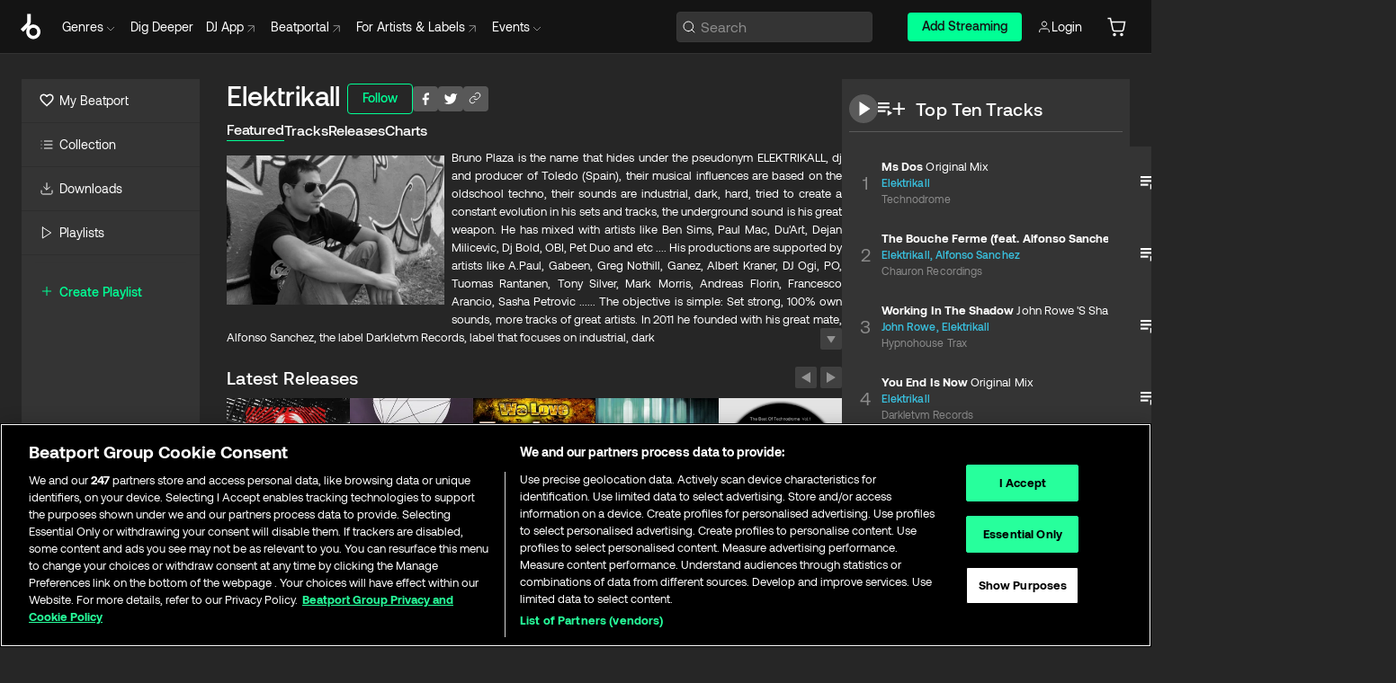

--- FILE ---
content_type: text/html; charset=utf-8
request_url: https://www.beatport.com/artist/elektrikall/130838
body_size: 98669
content:
<!DOCTYPE html><html lang="en"><head><meta charSet="utf-8" data-next-head=""/><meta name="viewport" content="width=device-width" data-next-head=""/><link rel="canonical" hrefLang="en" href="https://www.beatport.com/artist/elektrikall/130838" data-next-head=""/><link rel="alternate" hrefLang="de" href="https://www.beatport.com/de/artist/elektrikall/130838" data-next-head=""/><link rel="alternate" hrefLang="fr" href="https://www.beatport.com/fr/artist/elektrikall/130838" data-next-head=""/><link rel="alternate" hrefLang="es" href="https://www.beatport.com/es/artist/elektrikall/130838" data-next-head=""/><link rel="alternate" hrefLang="it" href="https://www.beatport.com/it/artist/elektrikall/130838" data-next-head=""/><link rel="alternate" hrefLang="ja" href="https://www.beatport.com/ja/artist/elektrikall/130838" data-next-head=""/><link rel="alternate" hrefLang="pt" href="https://www.beatport.com/pt/artist/elektrikall/130838" data-next-head=""/><link rel="alternate" hrefLang="nl" href="https://www.beatport.com/nl/artist/elektrikall/130838" data-next-head=""/><title data-next-head="">Elektrikall Music &amp; Downloads on Beatport</title><meta property="og:title" content="Elektrikall Music &amp; Downloads on Beatport" data-next-head=""/><meta property="og:description" content="Bruno Plaza is the name that hides under the pseudonym ELEKTRIKALL, dj and producer of Toledo (Spain), their musical influences are based on the oldschool techno, their sounds are industrial, dark, hard, tried to create a constant evolution in his sets and tracks, the underground sound is his great weapon.He has mixed with artists like Ben Sims, Paul Mac, Du&#x27;Art, Dejan Milicevic, Dj Bold, OBI, Pet Duo and etc ....His productions are supported by artists like A.Paul, Gabeen, Greg Nothill, Ganez, Albert Kraner, DJ Ogi, PO, Tuomas Rantanen, Tony Silver, Mark Morris, Andreas Florin, Francesco Arancio, Sasha Petrovic ......The objective is simple:Set strong, 100% own sounds, more tracks of great artists.In 2011 he founded with his great mate, Alfonso Sanchez, the label Darkletvm Records, label that focuses on industrial, dark and hard techno sounds." data-next-head=""/><meta property="og:image" content="https://geo-media.beatport.com/image_size/590x404/c63d1b85-0ae3-470f-aba8-b44988efcf64.jpg" data-next-head=""/><meta name="twitter:card" content="summary_large_image" data-next-head=""/><meta name="twitter:title" content="Elektrikall Music &amp; Downloads on Beatport" data-next-head=""/><meta name="twitter:description" content="Bruno Plaza is the name that hides under the pseudonym ELEKTRIKALL, dj and producer of Toledo (Spain), their musical influences are based on the oldschool techno, their sounds are industrial, dark, hard, tried to create a constant evolution in his sets and tracks, the underground sound is his great weapon.He has mixed with artists like Ben Sims, Paul Mac, Du&#x27;Art, Dejan Milicevic, Dj Bold, OBI, Pet Duo and etc ....His productions are supported by artists like A.Paul, Gabeen, Greg Nothill, Ganez, Albert Kraner, DJ Ogi, PO, Tuomas Rantanen, Tony Silver, Mark Morris, Andreas Florin, Francesco Arancio, Sasha Petrovic ......The objective is simple:Set strong, 100% own sounds, more tracks of great artists.In 2011 he founded with his great mate, Alfonso Sanchez, the label Darkletvm Records, label that focuses on industrial, dark and hard techno sounds." data-next-head=""/><meta name="twitter:image" content="https://geo-media.beatport.com/image_size/590x404/c63d1b85-0ae3-470f-aba8-b44988efcf64.jpg" data-next-head=""/><meta name="description" content="Bruno Plaza is the name that hides under the pseudonym ELEKTRIKALL, dj and producer of Toledo (Spain), their musical influences are based on the oldschool techno, their sounds are industrial, dark, hard, tried to create a constant evolution in his sets and tracks, the underground sound is his great weapon.He has mixed with artists like Ben Sims, Paul Mac, Du&#x27;Art, Dejan Milicevic, Dj Bold, OBI, Pet Duo and etc ....His productions are supported by artists like A.Paul, Gabeen, Greg Nothill, Ganez, Albert Kraner, DJ Ogi, PO, Tuomas Rantanen, Tony Silver, Mark Morris, Andreas Florin, Francesco Arancio, Sasha Petrovic ......The objective is simple:Set strong, 100% own sounds, more tracks of great artists.In 2011 he founded with his great mate, Alfonso Sanchez, the label Darkletvm Records, label that focuses on industrial, dark and hard techno sounds." data-next-head=""/><link rel="icon" type="image/x-icon" href="/images/favicon-48x48.png" data-next-head=""/><link href="https://js.recurly.com/v4/recurly.css" rel="stylesheet" type="text/css" data-next-head=""/><meta name="bp-env" content="production"/><link rel="preload" href="/icons/sprite.svg" as="image"/><link rel="preload" href="/_next/static/media/9617edd9e02a645a-s.p.ttf" as="font" type="font/ttf" crossorigin="anonymous" data-next-font="size-adjust"/><link rel="preload" href="/_next/static/media/9438673d1e72232d-s.p.ttf" as="font" type="font/ttf" crossorigin="anonymous" data-next-font="size-adjust"/><link rel="preload" href="/_next/static/media/db5c0e5da3a6b3a9-s.p.ttf" as="font" type="font/ttf" crossorigin="anonymous" data-next-font="size-adjust"/><script id="google-analytics" data-nscript="beforeInteractive">
                (function(w,d,s,l,i){w[l]=w[l]||[];w[l].push({'gtm.start':
                new Date().getTime(),event:'gtm.js'});var f=d.getElementsByTagName(s)[0],
                j=d.createElement(s),dl=l!='dataLayer'?'&l='+l:'';j.async=true;j.src=
                'https://www.googletagmanager.com/gtm.js?id='+i+dl;f.parentNode.insertBefore(j,f);
                })(window,document,'script','dataLayer','GTM-TXN4GRJ');
            </script><link rel="preload" href="/_next/static/css/875348070ae80ebd.css" as="style"/><link rel="stylesheet" href="/_next/static/css/875348070ae80ebd.css" data-n-g=""/><noscript data-n-css=""></noscript><script defer="" nomodule="" src="/_next/static/chunks/polyfills-42372ed130431b0a.js"></script><script id="ab-tasty" src="https://try.abtasty.com/6a6f6df6afac8eb063d6dbbd68afdcc7.js" defer="" data-nscript="beforeInteractive"></script><script src="https://songbird.cardinalcommerce.com/edge/v1/songbird.js" defer="" data-nscript="beforeInteractive"></script><script id="pap_x2s6df8d" src="https://loopmasters.postaffiliatepro.com/scripts/trackjs.js" defer="" data-nscript="beforeInteractive"></script><script src="/_next/static/chunks/webpack-1de7c9dfeedfe132.js" defer=""></script><script src="/_next/static/chunks/framework-c65ff8b3b39d682e.js" defer=""></script><script src="/_next/static/chunks/main-fc31bb319f2e8acc.js" defer=""></script><script src="/_next/static/chunks/pages/_app-5e2fffec16b10325.js" defer=""></script><script src="/_next/static/chunks/300-d1483d160b72428d.js" defer=""></script><script src="/_next/static/chunks/7642-7da32f6e1a38c097.js" defer=""></script><script src="/_next/static/chunks/1662-bf5a1a51c032dba1.js" defer=""></script><script src="/_next/static/chunks/8359-81582e70ee0933f9.js" defer=""></script><script src="/_next/static/chunks/pages/artist/%5Bdescription%5D/%5Bid%5D-a4199844a4f5aeb3.js" defer=""></script><script src="/_next/static/YwbQyc4X7oJIKHZmXR3k0/_buildManifest.js" defer=""></script><script src="/_next/static/YwbQyc4X7oJIKHZmXR3k0/_ssgManifest.js" defer=""></script><style data-styled="" data-styled-version="6.1.19">.ijeyIR{box-sizing:border-box;display:flex;flex-direction:row;justify-content:center;align-items:center;padding:0.313rem 1rem 0.438rem;gap:0.5rem;border-radius:0.25rem;cursor:pointer;font-family:'aeonikFont','aeonikFont Fallback';font-size:0.875rem;line-height:1.25rem;font-weight:500;color:#141414;}/*!sc*/
.ijeyIR.primary{background:#01FF95;}/*!sc*/
.ijeyIR.primary:hover{background:#00E586;}/*!sc*/
.ijeyIR.primary.primary.disabled{pointer-events:none;color:#343434;background:#5A5A5A;}/*!sc*/
.ijeyIR.outline{border:0.063rem solid;border-image-source:linear-gradient( 0deg,rgba(0,0,0,0.6),rgba(0,0,0,0.6) ),linear-gradient( 0deg,#01FF95,#01FF95 );color:#01FF95;}/*!sc*/
.ijeyIR.outline:hover{border:0.063rem solid;color:#141414;background:#01FF95;}/*!sc*/
.ijeyIR.outline.outline.disabled{background:transparent;color:#01FF95;opacity:50%;}/*!sc*/
.ijeyIR.outline-secondary{border:0.063rem solid;border-color:#8C8C8C;color:#FFFFFF;}/*!sc*/
.ijeyIR.outline-secondary:hover{background:#8C8C8C;}/*!sc*/
.ijeyIR.outline-secondary.outline.disabled{background:transparent;color:#FFFFFF;opacity:50%;}/*!sc*/
.ijeyIR.tertiary{color:#FFFFFF;background:#8C8C8C;}/*!sc*/
.ijeyIR.tertiary:hover{background:#4D4D4D;}/*!sc*/
.ijeyIR.tertiary.tertiary.disabled{background:#8C8C8C;opacity:0.5;}/*!sc*/
.ijeyIR.secondary{color:#FFFFFF;background:#4D4D4D;}/*!sc*/
.ijeyIR.secondary:hover{background:#8C8C8C;}/*!sc*/
.ijeyIR.secondary.disabled{background:#8C8C8C;opacity:0.5;}/*!sc*/
.ijeyIR.danger{color:#FFFFFF;background:#CF222E;}/*!sc*/
.ijeyIR.danger:hover{background:#CF222E;}/*!sc*/
.ijeyIR.danger.disabled{background:#8C8C8C;opacity:0.5;}/*!sc*/
.ijeyIR.transparent,.ijeyIR.transparent-danger{color:#FFFFFF;border:0.125rem solid #5A5A5A;padding:0.313rem 0.75rem;gap:0.375rem;}/*!sc*/
.ijeyIR.transparent:hover{background:#5A5A5A;}/*!sc*/
.ijeyIR.transparent-danger:hover{border:0.125rem solid #CF222E;background:#CF222E;}/*!sc*/
.ijeyIR.link{color:#FFFFFF;}/*!sc*/
.ijeyIR.primary-link{color:#01FF95;}/*!sc*/
.ijeyIR.primary-link.disabled{cursor:default;}/*!sc*/
.ijeyIR.text{color:#B3B3B3;}/*!sc*/
.ijeyIR.text:hover{color:#FFFFFF;text-decoration:underline;}/*!sc*/
.ijeyIR.underline-link{color:#B3B3B3;text-decoration:underline;padding:0.25rem;}/*!sc*/
.ijeyIR.unstyled{background:none;border:none;padding:0;margin:0;color:inherit;background-color:transparent;}/*!sc*/
.ijeyIR.w-100{width:100%;}/*!sc*/
.ijeyIR.w-75{width:75%;}/*!sc*/
.ijeyIR.w-50{width:50%;}/*!sc*/
.ijeyIR.w-25{width:25%;}/*!sc*/
.ijeyIR.squared{padding:0.313rem;}/*!sc*/
data-styled.g1[id="Button-style__ButtonStyled-sc-d61a654-0"]{content:"ijeyIR,"}/*!sc*/
.juetxu{position:relative;margin-left:0.75rem;padding:0.5rem 0;}/*!sc*/
.juetxu a,.juetxu button{display:flex;flex-direction:row;gap:0.3125rem;cursor:pointer;align-items:center;padding:0.313rem 0.25rem 0.438rem 0.25rem;color:#FFFFFF;}/*!sc*/
.juetxu a svg,.juetxu button svg{stroke:#FFFFFF;}/*!sc*/
@media (min-width: 1200px){.juetxu a:hover,.juetxu button:hover{color:#01FF95;}.juetxu a:hover svg,.juetxu button:hover svg{stroke:#01FF95;}}/*!sc*/
@media (min-width: 1200px){.juetxu a,.juetxu button{padding:0;}.juetxu a svg,.juetxu button svg{width:1.3rem;height:1.3rem;}}/*!sc*/
data-styled.g29[id="HeaderCart-style__AccountCartMenuItem-sc-1d237d81-2"]{content:"juetxu,"}/*!sc*/
.NbRgr{position:absolute;top:3.6875rem;left:50%;transform:translate(-50%,1px);transition:opacity 0.2s ease;background:#141414;border-radius:0 0 1rem 1rem;display:block;z-index:900;cursor:default;opacity:0;visibility:hidden;pointer-events:none;box-shadow:0 0.5rem 1.5rem rgba(0,0,0,0.5);}/*!sc*/
.NbRgr[data-dropdown-type='genre']{width:100%;max-width:90rem;}/*!sc*/
.NbRgr[data-dropdown-type='events']{left:auto;min-width:12.5rem;margin:0 0 0 4.75rem;}/*!sc*/
.NbRgr[data-visible='true']{opacity:1;pointer-events:auto;visibility:visible;}/*!sc*/
data-styled.g40[id="HeaderDropdownToggle-style__DropdownMenu-sc-8d48e9cb-0"]{content:"NbRgr,"}/*!sc*/
.bnLgXh{display:flex;flex-direction:column;padding:0.5rem 0;}/*!sc*/
.bnLgXh a{padding:0.5rem 1.5rem;color:#B3B3B3;text-decoration:none;display:flex;align-items:center;transition:background-color 0.2s ease;}/*!sc*/
.bnLgXh a:hover{color:#FFFFFF;}/*!sc*/
.bnLgXh a:hover >svg{stroke:#01FF95;}/*!sc*/
data-styled.g42[id="HeaderEventsSubMenu-style__EventsSubMenuWrapper-sc-d3bdcde1-0"]{content:"bnLgXh,"}/*!sc*/
.enfcr{display:grid;grid-template-columns:1fr;flex-direction:row;justify-content:space-between;align-items:flex-start;width:100%;padding:1.5rem;gap:2rem;}/*!sc*/
data-styled.g48[id="HeaderGenreSubMenu-style__GenreDropDownGrid-sc-41f97c98-4"]{content:"enfcr,"}/*!sc*/
.dLqcKV{display:flex;flex-direction:row;position:absolute;top:0;left:0;right:0;z-index:1000;height:60px;width:100%;font-size:0.875rem;background:#141414;border-bottom:0.0625rem solid #333333;}/*!sc*/
.dLqcKV.header-fixed{position:fixed;}/*!sc*/
.dLqcKV ul> li{display:inline-flex;vertical-align:middle;}/*!sc*/
.dLqcKV span:not(.new_tag){display:flex;flex-direction:row;}/*!sc*/
.dLqcKV span:not(.new_tag) >img{margin-right:0.25rem;}/*!sc*/
.dLqcKV span:not(.new_tag) svg{stroke:#8C8C8C;}/*!sc*/
@keyframes slideDown{from{transform:translateY(-100%);}to{transform:translateY(0);}}/*!sc*/
data-styled.g50[id="Header-style__HeaderWrapper-sc-8ba2c440-0"]{content:"dLqcKV,"}/*!sc*/
.iNvsde{display:flex;flex-direction:row;width:100%;max-width:90rem;margin:0 auto;align-items:center;}/*!sc*/
.iNvsde svg{stroke:#8C8C8C;}/*!sc*/
.iNvsde >ul .dropdown_menu{animation:growDown 300ms ease-in-out forwards;transform-origin:top center;}/*!sc*/
.iNvsde >ul >li{line-height:1.25rem;padding:1.25rem 0.4375rem;cursor:pointer;}/*!sc*/
.iNvsde >ul >li.header_item:not(.dropdown_toggle):hover div{display:flex;}/*!sc*/
.iNvsde >ul >li.account button{padding:0;}/*!sc*/
.iNvsde >ul >li button{font-weight:400;}/*!sc*/
.iNvsde >ul .header_item [aria-expanded="true"] .rotatable svg{stroke:#01FF95;transform:rotate(180deg);margin-top:0.3125rem;}/*!sc*/
.iNvsde >ul .header_item .svg_wrapper{display:flex;align-items:center;height:100%;}/*!sc*/
.iNvsde >ul .header_item .svg_wrapper img{border-radius:50%;}/*!sc*/
.iNvsde >ul .header_item a[target="_blank"]:hover svg{stroke:#01FF95;}/*!sc*/
.iNvsde span{align-items:center;}/*!sc*/
.iNvsde span >img{margin-left:0.125rem;margin-bottom:0.0625rem;}/*!sc*/
@keyframes growDown{0%{transform:scaleY(0);}100%{transform:scaleY(1);}}/*!sc*/
data-styled.g52[id="Header-style__DesktopHeader-sc-8ba2c440-2"]{content:"iNvsde,"}/*!sc*/
.gSbytK{min-width:8rem;margin-left:1rem;}/*!sc*/
.gSbytK >li{padding:0 0 0 0.25rem;}/*!sc*/
.gSbytK >li button{padding:0.8rem 0.75rem 0.5rem 0.25rem;}/*!sc*/
@media (min-width: 768px){.gSbytK{width:100%;}}/*!sc*/
@media (min-width: 1200px){.gSbytK{min-width:44.5rem;}}/*!sc*/
data-styled.g53[id="Header-style__LeftRegion-sc-8ba2c440-3"]{content:"gSbytK,"}/*!sc*/
.kkpwdl{display:flex;justify-content:flex-end;align-items:center;width:100%;padding-right:1.25rem;}/*!sc*/
.kkpwdl .svg_wrapper{display:flex;align-items:center;height:100%;}/*!sc*/
.kkpwdl div.account_avatar{width:2rem;height:2rem;}/*!sc*/
.kkpwdl div.account_avatar img{border-radius:50%;}/*!sc*/
.kkpwdl .subscription_button a{padding:0.313rem 1rem 0.438rem;border-radius:0.25rem;font-weight:500;color:#141414;background:#01FF95;}/*!sc*/
.kkpwdl .subscription_button a:hover{background:#00E586;}/*!sc*/
@media (min-width: 768px){.kkpwdl{min-width:9.5rem;max-width:49.375rem;}}/*!sc*/
@media (min-width: 1200px){.kkpwdl li.search:first-child{width:100%;max-width:28.375rem;padding:0 0.5rem 0 0;}.kkpwdl li.subscription_button{min-width:9rem;}}/*!sc*/
data-styled.g54[id="Header-style__RightRegion-sc-8ba2c440-4"]{content:"kkpwdl,"}/*!sc*/
.jbAoJh{height:1.8125rem;width:1.375rem;margin-right:0.625rem;}/*!sc*/
data-styled.g57[id="Header-style__BeatportLogoLarge-sc-8ba2c440-7"]{content:"jbAoJh,"}/*!sc*/
.dtastp{display:flex;align-items:center;width:100%;max-width:28.375rem;padding:0 1.5rem;}/*!sc*/
.dtastp >button>svg{margin-right:1.25rem;height:1.25rem;stroke-width:0.125rem;}/*!sc*/
data-styled.g60[id="Header-style__HeaderSearchWrapper-sc-8ba2c440-10"]{content:"dtastp,"}/*!sc*/
.biDNjJ{display:flex;flex:1;width:100%;border:0.0625rem solid #383838;border-radius:0.25rem;background:#343434;}/*!sc*/
.biDNjJ:focus-within{border:0.0625rem solid #01FF95;box-shadow:0px 0px 0px 3px rgba(1, 255, 149, 0.15);outline:0.125rem solid transparent;outline-offset:0.125rem;}/*!sc*/
.biDNjJ div:first-child{display:flex;align-items:center;pointer-events:none;margin-left:0.3125rem;}/*!sc*/
.biDNjJ button{display:flex;align-items:center;margin-right:0.625rem;z-index:100000;}/*!sc*/
.biDNjJ img{margin-left:0.3125rem;margin-top:0.0625rem;height:1rem;width:1rem;}/*!sc*/
.biDNjJ input{height:2rem;margin-left:0.3125rem;width:100%;background:inherit;outline:none;border:none;}/*!sc*/
.biDNjJ input::placeholder{color:#8C8C8C;}/*!sc*/
data-styled.g61[id="Header-style__HeaderSearch-sc-8ba2c440-11"]{content:"biDNjJ,"}/*!sc*/
.euLgcx{font-size:max(100%,16px);}/*!sc*/
.euLgcx:focus::placeholder{color:transparent;}/*!sc*/
data-styled.g64[id="Search-style__SearchInput-sc-224b2fdd-1"]{content:"euLgcx,"}/*!sc*/
.fJivyZ{position:fixed;top:3.75rem;left:calc(100% - 370px);width:22.5rem;display:flex;flex-direction:column;gap:0.5rem;font-size:0.875rem;line-height:1.25rem;z-index:999;}/*!sc*/
@media (min-width: 580px){.fJivyZ{left:calc(100% - 385px);}}/*!sc*/
@media (min-width: 768px){.fJivyZ{left:calc(100% - 385px);}}/*!sc*/
@media (min-width: 1200px){.fJivyZ{left:calc(100% - 385px);}}/*!sc*/
@media (min-width: 1440px){.fJivyZ{left:initial;right:calc((100% - 1371px) / 2);}}/*!sc*/
data-styled.g97[id="Notifications-style__Wrapper-sc-212da99e-1"]{content:"fJivyZ,"}/*!sc*/
.eRdJSx{display:flex;flex-direction:row;justify-content:center;align-items:center;float:inline-end;}/*!sc*/
data-styled.g109[id="AddToCart-style__Control-sc-c1c0d228-0"]{content:"eRdJSx,"}/*!sc*/
.gnZIxO{border:none;margin:0;padding:0;font:inherit;background:transparent;cursor:pointer;width:3.75rem;background:#FF53A0;color:#FFFFFF;border-radius:0.25rem 0rem 0rem 0.25rem;padding:0.25rem 0.5rem;font-family:'aeonikFont','aeonikFont Fallback';font-style:normal;font-weight:700;font-size:0.75rem;line-height:1rem;text-align:center;}/*!sc*/
data-styled.g112[id="AddToCart-style__PriceButton-sc-c1c0d228-3"]{content:"gnZIxO,"}/*!sc*/
.cEcpzi{border:none;margin:0;padding:0;font:inherit;background:transparent;cursor:pointer;background:#d64988;border-radius:0rem 0.25rem 0.25rem 0rem;padding:0.25rem;font-weight:700;font-size:0.75rem;line-height:1rem;}/*!sc*/
.cEcpzi i{margin:0.25rem;display:inline-block;vertical-align:middle;border-left:0.25rem solid transparent;border-right:0.25rem solid transparent;border-top:0.25rem solid #FFFFFF;}/*!sc*/
.cEcpzi >div>svg{width:1rem;height:1rem;}/*!sc*/
data-styled.g114[id="AddToCart-style__ArrowButton-sc-c1c0d228-5"]{content:"cEcpzi,"}/*!sc*/
.bZCrsf{display:none;flex-direction:center;justify-content:center;background:#000;padding:4px;font-weight:400;font-size:12px;line-height:16px;border-radius:8px;transition:background 0.2s;background:#141414;color:#FFFFFF;text-align:center;padding:4px 4px;width:86px;position:absolute;z-index:2;filter:none;left:50%;margin-left:-43px;}/*!sc*/
.bZCrsf.top{bottom:155%;}/*!sc*/
.bZCrsf.top:after{position:absolute;content:"";top:100%;left:50%;margin-left:-5px;border:5px solid transparent;border-top-color:#141414;}/*!sc*/
.bZCrsf.top-left{bottom:155%;left:-60%;}/*!sc*/
.bZCrsf.top-left:after{position:absolute;content:"";top:100%;margin-right:-50px;border:5px solid transparent;border-top-color:#141414;}/*!sc*/
.bZCrsf.top-right{bottom:155%;right:-60%;}/*!sc*/
.bZCrsf.top-right:after{position:absolute;content:"";top:100%;margin-left:-50px;border:5px solid transparent;border-top-color:#141414;}/*!sc*/
.bZCrsf.bottom{top:115%;}/*!sc*/
.bZCrsf.bottom:before{position:absolute;content:"";bottom:100%;left:50%;margin-left:-5px;border:5px solid transparent;border-bottom-color:#141414;}/*!sc*/
.bZCrsf.left{right:calc(100% + 0.4rem);top:0;bottom:0;margin:auto 0;left:unset;margin-left:unset;height:1.7rem;padding:0.3rem 0.6rem;width:600px;max-width:max-content;}/*!sc*/
.bZCrsf.left:after{position:absolute;content:"";top:50%;left:100%;margin-top:-5px;border:5px solid transparent;border-left-color:#141414;}/*!sc*/
data-styled.g117[id="Tooltip-style__TooltipContainer-sc-715cbc58-0"]{content:"bZCrsf,"}/*!sc*/
.gMqswG{position:relative;}/*!sc*/
.gMqswG:hover .Tooltip-style__TooltipContainer-sc-715cbc58-0{display:flex;}/*!sc*/
data-styled.g118[id="Tooltip-style__Wrapper-sc-715cbc58-1"]{content:"gMqswG,"}/*!sc*/
.kFZIkq{display:flex;align-items:center;position:relative;}/*!sc*/
.kFZIkq:hover svg{filter:drop-shadow(0 0 7px #fff);}/*!sc*/
.kFZIkq:disabled svg{filter:unset;}/*!sc*/
data-styled.g119[id="AddToPlaylist-style__Control-sc-656bcea4-0"]{content:"kFZIkq,"}/*!sc*/
.hUFVVX{display:flex;align-items:center;position:relative;}/*!sc*/
.hUFVVX:hover svg{filter:drop-shadow(0 0 7px #fff);}/*!sc*/
.hUFVVX:disabled svg{filter:unset;}/*!sc*/
data-styled.g120[id="AddToQueue-style__Control-sc-2c5d32af-0"]{content:"hUFVVX,"}/*!sc*/
.kyoyxE{display:flex;align-items:center;position:relative;}/*!sc*/
.kyoyxE:hover svg{filter:drop-shadow(0 0 7px #FFFFFF);fill:#FFFFFF;}/*!sc*/
.kyoyxE:disabled svg{filter:unset;}/*!sc*/
data-styled.g121[id="Play-style__Control-sc-bdba3bac-0"]{content:"kyoyxE,"}/*!sc*/
.kAYAlh{position:relative;background:#585858;border-radius:4px;padding:6px;transition:background 0.2s;}/*!sc*/
.kAYAlh.disabled{cursor:not-allowed;}/*!sc*/
.kAYAlh.enabled:hover{background:#383838;cursor:pointer;}/*!sc*/
.kAYAlh.enabled:hover .Share-style__ShareLink-sc-377d9d38-2{visibility:visible;opacity:1;}/*!sc*/
data-styled.g125[id="Share-style__Item-sc-377d9d38-3"]{content:"kAYAlh,"}/*!sc*/
.jJBBIf{display:flex;flex-direction:row;justify-content:space-between;align-items:center;gap:8px;}/*!sc*/
data-styled.g126[id="Share-style__Wrapper-sc-377d9d38-4"]{content:"jJBBIf,"}/*!sc*/
.fRfnMo{text-overflow:ellipsis;overflow:hidden;width:auto;}/*!sc*/
data-styled.g131[id="Marquee-style__MarqueeElement-sc-b0373cc7-0"]{content:"fRfnMo,"}/*!sc*/
.cgyUez{overflow:hidden;width:100%;display:grid;grid-auto-flow:column;position:relative;white-space:nowrap;}/*!sc*/
.cgyUez>.Marquee-style__MarqueeElement-sc-b0373cc7-0{display:inline-block;width:max-content;}/*!sc*/
.cgyUez>.Marquee-style__MarqueeElement-sc-b0373cc7-0:nth-child(2){margin-left:16px;visibility:hidden;}/*!sc*/
.cgyUez>.Marquee-style__MarqueeElement-sc-b0373cc7-0{white-space:nowrap;}/*!sc*/
.REvIQ{overflow:hidden;width:100%;display:grid;grid-auto-flow:column;position:relative;}/*!sc*/
.REvIQ>.Marquee-style__MarqueeElement-sc-b0373cc7-0{display:inline-block;width:max-content;}/*!sc*/
.REvIQ>.Marquee-style__MarqueeElement-sc-b0373cc7-0:nth-child(2){margin-left:16px;visibility:hidden;}/*!sc*/
data-styled.g132[id="Marquee-style__MarqueeWrapper-sc-b0373cc7-1"]{content:"cgyUez,REvIQ,"}/*!sc*/
.jauYou{display:grid;grid-template-columns:1fr;width:100%;}/*!sc*/
data-styled.g133[id="Marquee-style__MarqueeGrid-sc-b0373cc7-2"]{content:"jauYou,"}/*!sc*/
.cAooPL{position:absolute;right:0;top:0;height:5rem;width:2.5rem;overflow:hidden;transition:width 0.2s ease-in-out;color:#FFFFFF;}/*!sc*/
data-styled.g160[id="Lists-shared-style__ItemControls-sc-6feadcf4-3"]{content:"cAooPL,"}/*!sc*/
.lkYQEm{width:100%;display:flex;flex-direction:column;align-content:center;justify-content:flex-start;white-space:nowrap;overflow:hidden;text-overflow:ellipsis;}/*!sc*/
.lkYQEm a:hover{text-decoration:underline;}/*!sc*/
data-styled.g161[id="Lists-shared-style__MetaRow-sc-6feadcf4-4"]{content:"lkYQEm,"}/*!sc*/
.chcLip{cursor:pointer;}/*!sc*/
data-styled.g162[id="Lists-shared-style__MoreButton-sc-6feadcf4-5"]{content:"chcLip,"}/*!sc*/
.cBBuRu{cursor:pointer;}/*!sc*/
data-styled.g163[id="Lists-shared-style__MoreButtonDots-sc-6feadcf4-6"]{content:"cBBuRu,"}/*!sc*/
.bvzgZS{font-family:'aeonikFont','aeonikFont Fallback';font-style:normal;font-weight:700;font-size:0.688rem;line-height:1.25rem;letter-spacing:0.005em;color:#FFFFFF;}/*!sc*/
.bvzgZS span{font-weight:400;}/*!sc*/
data-styled.g165[id="Lists-shared-style__ItemName-sc-6feadcf4-8"]{content:"bvzgZS,"}/*!sc*/
.cyCktm{display:flex;justify-content:center;font-family:'aeonikFont','aeonikFont Fallback';font-style:normal;font-weight:400;font-size:1.25rem;line-height:2rem;text-align:center;width:2.25rem;min-width:2.25rem;}/*!sc*/
data-styled.g166[id="Lists-shared-style__ItemNumber-sc-6feadcf4-9"]{content:"cyCktm,"}/*!sc*/
.fDbgAE{display:flex;flex-direction:row;align-items:center;justify-content:flex-start;width:calc(100% - 7.813rem);height:100%;position:absolute;left:5rem;overflow-x:clip;padding-right:1rem;}/*!sc*/
data-styled.g167[id="Lists-shared-style__ItemMeta-sc-6feadcf4-10"]{content:"fDbgAE,"}/*!sc*/
.Mcnhe{width:100%;height:100%;position:absolute;display:flex;flex-direction:column;align-items:center;justify-content:center;gap:0.5rem;left:100%;transition:left 0.2s ease-in-out;background:#343434;color:#FFFFFF;}/*!sc*/
.Mcnhe div.actions{width:100%;height:100%;display:flex;align-items:center;justify-content:center;flex-direction:row;gap:0.5rem;padding-left:1.25rem;}/*!sc*/
@media (min-width: 1200px){.Mcnhe div.actions{justify-content:flex-start;}}/*!sc*/
.Mcnhe div.actions span.unavailable{padding:1.25rem;}/*!sc*/
.Mcnhe div.cart-list-actions{display:flex;align-items:center;justify-content:center;}/*!sc*/
.Mcnhe div.cart-actions{width:100%;height:100%;display:flex;align-items:center;justify-content:center;flex-direction:row;gap:1rem;padding-left:0;flex-wrap:wrap;}/*!sc*/
data-styled.g168[id="Lists-shared-style__ItemActions-sc-6feadcf4-11"]{content:"Mcnhe,"}/*!sc*/
.eEYWVW{display:flex;flex-direction:column;text-align:center;align-items:center;justify-content:center;gap:0.5rem;height:100%;width:2.5rem;border-left:0.063rem solid #262626;}/*!sc*/
.eEYWVW.borderless{border-left:none;}/*!sc*/
.eEYWVW .tombstoned{opacity:0.15;}/*!sc*/
.eEYWVW .selectable:hover{opacity:1;}/*!sc*/
data-styled.g169[id="Lists-shared-style__ItemButtons-sc-6feadcf4-12"]{content:"eEYWVW,"}/*!sc*/
.cvwwiK{display:flex;overflow:hidden;max-width:max-content;}/*!sc*/
data-styled.g170[id="Lists-shared-style__TitleRow-sc-6feadcf4-13"]{content:"cvwwiK,"}/*!sc*/
.JQzmD{position:relative;display:flex;flex-direction:row;justify-content:space-between;align-items:center;width:100%;height:5rem;background:#343434;font-family:'aeonikFont','aeonikFont Fallback';font-style:normal;font-weight:400;font-size:0.688rem;line-height:1.25rem;letter-spacing:0.005em;color:#8C8C8C;}/*!sc*/
.JQzmD.current{background:#494949;}/*!sc*/
.JQzmD.current .Lists-shared-style__ItemActions-sc-6feadcf4-11{background:#494949;}/*!sc*/
.JQzmD.tombstoned{background:#282828;}/*!sc*/
.JQzmD.tombstoned a{pointer-events:none;}/*!sc*/
.JQzmD.tombstoned:hover{background:#282828;}/*!sc*/
.JQzmD .Lists-shared-style__ItemControls-sc-6feadcf4-3{overflow:visible;}/*!sc*/
.JQzmD.actions .Lists-shared-style__ItemActions-sc-6feadcf4-11{left:0;}/*!sc*/
.JQzmD .play-hover{display:none;justify-content:center;align-items:center;text-align:center;width:2.25rem;min-width:2.25rem;}/*!sc*/
.JQzmD.no-artwork .Lists-shared-style__ItemMeta-sc-6feadcf4-10{left:0;width:calc(100% - 3.125rem);}/*!sc*/
.JQzmD.partial-artwork .Lists-shared-style__ItemMeta-sc-6feadcf4-10{left:3rem;width:calc(100% - 5rem);}/*!sc*/
@media (min-width: 1200px){.JQzmD.partial-artwork .Lists-shared-style__ItemMeta-sc-6feadcf4-10{width:calc(100% - 3.125rem);}}/*!sc*/
.JQzmD.force-hover span.play{display:none;}/*!sc*/
.JQzmD.force-hover .Lists-shared-style__ItemControls-sc-6feadcf4-3{display:none;width:calc(100% - 3.125rem);}/*!sc*/
.JQzmD.force-hover:hover .play-hover{display:flex;}/*!sc*/
.JQzmD.force-hover:hover .Lists-shared-style__ItemNumber-sc-6feadcf4-9{display:none;}/*!sc*/
.JQzmD.force-hover:hover .Lists-shared-style__TitleRow-sc-6feadcf4-13{max-width:calc(100% - 8.625rem);}/*!sc*/
@media (min-width: 1440px){.JQzmD.force-hover:hover .Lists-shared-style__TitleRow-sc-6feadcf4-13{max-width:calc(100% - 10.5rem);}}/*!sc*/
.JQzmD.force-hover:hover .Lists-shared-style__ItemActions-sc-6feadcf4-11{justify-content:flex-start;left:8.625rem;}/*!sc*/
@media (min-width: 1440px){.JQzmD.force-hover:hover .Lists-shared-style__ItemActions-sc-6feadcf4-11{left:10.5rem;}}/*!sc*/
.JQzmD.force-hover.partial-artwork:hover .Lists-shared-style__ItemActions-sc-6feadcf4-11{left:5.5rem;}/*!sc*/
@media (min-width: 1440px){.JQzmD.force-hover.partial-artwork:hover .Lists-shared-style__ItemActions-sc-6feadcf4-11{left:7.5rem;}}/*!sc*/
.JQzmD.force-hover.no-artwork .Lists-shared-style__ItemMeta-sc-6feadcf4-10{left:0;width:100%;}/*!sc*/
.JQzmD.cart-list .Lists-shared-style__ItemActions-sc-6feadcf4-11{gap:0;}/*!sc*/
.JQzmD.cart-list .Lists-shared-style__ItemActions-sc-6feadcf4-11 div.actions{justify-content:center;}/*!sc*/
.JQzmD.cart-list .Lists-shared-style__ItemActions-sc-6feadcf4-11 div.cart-actions{margin-top:0.5rem;margin-bottom:0.5rem;}/*!sc*/
.JQzmD svg.album-cover{display:none;position:absolute;margin-left:1.25rem;}/*!sc*/
.JQzmD:hover{background:#494949;}/*!sc*/
.JQzmD:hover svg.album-cover{display:inline;}/*!sc*/
.JQzmD:hover .Lists-shared-style__ItemActions-sc-6feadcf4-11{background:#494949;}/*!sc*/
data-styled.g171[id="Lists-shared-style__Item-sc-6feadcf4-14"]{content:"JQzmD,"}/*!sc*/
.elOLyA.row{display:grid;grid-template-columns:repeat(auto-fit,minmax(16.875rem,1fr));gap:0.5rem;padding:1rem 0;width:100%;}/*!sc*/
.elOLyA.row.panel-list{grid-template-columns:repeat(auto-fit,minmax(20rem,1fr));}/*!sc*/
.elOLyA.row.recommended{padding-bottom:0;}/*!sc*/
@media (min-width: 1024px){.elOLyA.row{grid-template-columns:repeat(auto-fit,minmax(20rem,1fr));}}/*!sc*/
.elOLyA.column{display:flex;flex-direction:column;width:100%;gap:0.25rem;padding:1rem 0;}/*!sc*/
.elOLyA .droppable{display:flex;flex-direction:column;gap:0.5rem;}/*!sc*/
data-styled.g172[id="Lists-shared-style__Wrapper-sc-6feadcf4-15"]{content:"elOLyA,"}/*!sc*/
.gnNNLl{display:flex;align-items:center;justify-content:flex-start;position:fixed;bottom:calc(0px + 1rem);right:1rem;height:2.5rem;padding:0 1rem;font-weight:500;background:#39C0DE;border-radius:2rem;color:#141414;overflow:hidden;transition:all 0.5s ease-in-out;z-index:3;max-width:2.5rem;}/*!sc*/
.gnNNLl >svg{min-width:1rem;min-height:1rem;margin-left:-0.2rem;margin-right:0.5rem;}/*!sc*/
.gnNNLl >span{transition:opacity 0.4s ease-in-out;opacity:0;}/*!sc*/
@media (min-width: 1024px){.gnNNLl{bottom:6rem;}.gnNNLl:hover{max-width:15rem;}.gnNNLl:hover >span{opacity:1;}}/*!sc*/
data-styled.g220[id="FeedbackButton-style__ButtonStyled-sc-f2d33d4-0"]{content:"gnNNLl,"}/*!sc*/
.ihbzho{background-color:#343434;display:flex;min-height:25rem;justify-content:center;padding:3rem 1.25rem 11rem 1.25rem;}/*!sc*/
@media (min-width: 1024px){.ihbzho{padding:3rem 1.25rem 7.7rem 1.25rem;}}/*!sc*/
data-styled.g232[id="Footer-style__FooterContainer-sc-b43f8293-0"]{content:"ihbzho,"}/*!sc*/
.fgpLBj{max-width:90rem;width:100%;margin:0 auto;display:flex;justify-content:space-between;gap:2rem 1rem;flex-direction:column;}/*!sc*/
@media (min-width: 768px){.fgpLBj{flex-direction:row;}}/*!sc*/
@media (min-width: 1024px){.fgpLBj{gap:2rem;}}/*!sc*/
@media (min-width: 1200px){.fgpLBj{padding:0 1.5rem;}}/*!sc*/
data-styled.g233[id="Footer-style__FooterMaxWidth-sc-b43f8293-1"]{content:"fgpLBj,"}/*!sc*/
.gUEqWx{display:flex;flex-direction:column;gap:2.5rem;flex:0 1 auto;order:1;min-width:15rem;justify-content:space-between;}/*!sc*/
@media (min-width: 1024px){.gUEqWx{min-width:16.25rem;}}/*!sc*/
data-styled.g234[id="Footer-style__BrandColumnContainer-sc-b43f8293-2"]{content:"gUEqWx,"}/*!sc*/
.byMywd{display:flex;flex-direction:column;justify-content:start;gap:2.5rem;}/*!sc*/
data-styled.g235[id="Footer-style__BrandWrapper-sc-b43f8293-3"]{content:"byMywd,"}/*!sc*/
.doukfB{display:flex;flex-wrap:wrap;align-items:center;gap:1rem;padding-right:0.625rem;}/*!sc*/
data-styled.g236[id="Footer-style__SocialLinksContainer-sc-b43f8293-4"]{content:"doukfB,"}/*!sc*/
.deeKUU{display:flex;flex-wrap:wrap;flex:1 1 auto;row-gap:2rem;max-width:45rem;order:3;justify-content:space-between;gap:1rem;}/*!sc*/
@media (min-width: 768px){.deeKUU{flex-wrap:nowrap;order:2;}}/*!sc*/
data-styled.g237[id="Footer-style__LinksColumnContainer-sc-b43f8293-5"]{content:"deeKUU,"}/*!sc*/
.frffGF{width:100%;}/*!sc*/
@media (min-width: 580px){.frffGF{max-width:10rem;}}/*!sc*/
data-styled.g238[id="Footer-style__LinksGroup-sc-b43f8293-6"]{content:"frffGF,"}/*!sc*/
.eCVjTm{color:#FFFFFF;font-family:'aeonikFont','aeonikFont Fallback';font-style:normal;font-weight:400;font-size:1rem;line-height:1.25rem;margin-bottom:1rem;display:block;}/*!sc*/
@media (min-width: 580px){.eCVjTm{font-size:0.75rem;line-height:1rem;}}/*!sc*/
data-styled.g239[id="Footer-style__GroupTitle-sc-b43f8293-7"]{content:"eCVjTm,"}/*!sc*/
.isQSnn{list-style:none;padding:0;}/*!sc*/
data-styled.g240[id="Footer-style__LinksList-sc-b43f8293-8"]{content:"isQSnn,"}/*!sc*/
.jkWbFH{color:#8C8C8C;font-family:'aeonikFont','aeonikFont Fallback';font-style:normal;font-weight:400;font-size:1rem;line-height:1.25rem;}/*!sc*/
.jkWbFH a,.jkWbFH button{cursor:pointer;}/*!sc*/
.jkWbFH button{text-align:start;font-weight:inherit;font-size:inherit;line-height:inherit;}/*!sc*/
.jkWbFH .listItemLink:hover,.jkWbFH button:hover{color:rgba(255,255,255,0.9);}/*!sc*/
@media (min-width: 580px){.jkWbFH{font-size:0.75rem;line-height:1rem;}}/*!sc*/
data-styled.g241[id="Footer-style__ListItem-sc-b43f8293-9"]{content:"jkWbFH,"}/*!sc*/
.bUSfnx{min-width:10.5rem;min-height:3.25rem;}/*!sc*/
data-styled.g242[id="Footer-style__LogoWrapper-sc-b43f8293-10"]{content:"bUSfnx,"}/*!sc*/
.dleova{display:block;color:#8C8C8C;font-size:0.75rem;font-family:'aeonikFont','aeonikFont Fallback';font-style:normal;font-weight:400;}/*!sc*/
data-styled.g243[id="Footer-style__Copyright-sc-b43f8293-11"]{content:"dleova,"}/*!sc*/
.fDLgIy{display:flex;flex-direction:row;gap:1rem;order:2;}/*!sc*/
@media (min-width: 768px){.fDLgIy{flex-direction:column;}}/*!sc*/
.fDLgIy a{width:fit-content;}/*!sc*/
data-styled.g244[id="Footer-style__MobileAppLinks-sc-b43f8293-12"]{content:"fDLgIy,"}/*!sc*/
.goQabg{display:flex;flex-direction:row;min-width:171px;width:208px;max-width:320px;position:sticky;max-height:calc(100vh - (60px + 7.625rem));top:calc(60px + 1.75rem);margin-left:1.5rem;}/*!sc*/
.goQabg .sidebar-content{background-color:#343434;flex:1;}/*!sc*/
.goQabg .sidebar-resizer{flex-grow:0;flex-shrink:0;flex-basis:0.375rem;justify-self:flex-end;cursor:col-resize;resize:horizontal;}/*!sc*/
.goQabg .sidebar-resizer:hover{width:0.1875rem;background-color:#141414;}/*!sc*/
data-styled.g245[id="Sidebar-style__DesktopSidebar-sc-800fab19-0"]{content:"goQabg,"}/*!sc*/
.kESCaB{position:relative;display:flex;align-items:center;font-size:1.25rem;padding:0.25rem 1.5rem;line-height:1.75rem;transition:all 0.1s ease-in-out;width:max-content;cursor:pointer;}/*!sc*/
@media (min-width: 1200px){.kESCaB{border-bottom:0.0625rem solid #2D2D2D;padding:0.75rem 1.25rem;margin-left:0;font-size:0.875rem;line-height:1.5rem;width:auto;}.kESCaB:hover{cursor:pointer;background-color:#2D2D2D;box-shadow:inset 0.125rem 0 0 0 #01FF95;}}/*!sc*/
.kESCaB svg{margin-right:0.5rem;width:1.5rem!important;height:auto!important;}/*!sc*/
.kESCaB .forward-arrow{width:0.9rem!important;height:0.9rem!important;margin-left:0.375rem;}/*!sc*/
@media (min-width: 1200px){.kESCaB svg{margin-right:0.375rem;width:1rem!important;height:1rem!important;}}/*!sc*/
data-styled.g252[id="Sidebar-style__SidebarLink-sc-800fab19-7"]{content:"kESCaB,"}/*!sc*/
.keYBJI{margin:0.5rem auto;background-color:#333333;width:calc(100% - 2 * 0.9375rem);height:0.0625rem;}/*!sc*/
data-styled.g255[id="Sidebar-style__HorizontalBar-sc-800fab19-10"]{content:"keYBJI,"}/*!sc*/
.kiDEvL{color:#01FF95;text-transform:capitalize;font-weight:500;font-size:1rem;align-items:flex-start;}/*!sc*/
.kiDEvL a{display:flex;align-items:center;}/*!sc*/
.kiDEvL:hover{color:#00E586;}/*!sc*/
@media (min-width: 1200px){.kiDEvL{font-size:0.875rem;}}/*!sc*/
.kiDEvL svg{margin-right:0.375rem;}/*!sc*/
data-styled.g258[id="Sidebar-style__CreatePlaylist-sc-800fab19-13"]{content:"kiDEvL,"}/*!sc*/
.dQXolN{flex-grow:1;display:flex;flex-direction:column;min-height:0;padding:0 1.25rem;}/*!sc*/
.dQXolN .element{margin:0.8rem 0;}/*!sc*/
.dQXolN .mobile-playlist-element{margin-bottom:1.5rem;}/*!sc*/
.dQXolN .mobile-playlist-element:first-of-type{margin-top:1rem;}/*!sc*/
.dQXolN.content{height:3.75rem;min-height:3.75rem;max-height:3.75rem;}/*!sc*/
.dQXolN.scrollable{flex-grow:1;overflow:auto;min-height:0;}/*!sc*/
.dQXolN.scrollable::-webkit-scrollbar{width:0rem;}/*!sc*/
.dQXolN.scrollable::-webkit-scrollbar-track{background-color:#343434;}/*!sc*/
.dQXolN.scrollable::-webkit-scrollbar-thumb{background-color:#2D2D2D;}/*!sc*/
.dQXolN.scrollable:hover::-webkit-scrollbar{width:0.3125rem;}/*!sc*/
data-styled.g260[id="Sidebar-style__PlaylistSectionContent-sc-800fab19-15"]{content:"dQXolN,"}/*!sc*/
.eNoXKa{position:relative;height:calc(100% - 12.9375rem);width:100%;}/*!sc*/
.eNoXKa div.wrapper{position:absolute;top:0;bottom:0;left:0;width:100%;display:flex;flex-direction:column;}/*!sc*/
data-styled.g261[id="Sidebar-style__PlaylistSectionContainer-sc-800fab19-16"]{content:"eNoXKa,"}/*!sc*/
.hyrOKP{position:relative;width:100%;background:#262626;min-height:calc(100vh - 60px);display:flex;justify-content:center;}/*!sc*/
data-styled.g262[id="MainLayout-style__MainWrapper-sc-897186c1-0"]{content:"hyrOKP,"}/*!sc*/
.gWbuuW{padding:1.75rem 0;width:100%;max-width:1420px;display:flex;margin-top:60px;}/*!sc*/
data-styled.g263[id="MainLayout-style__Main-sc-897186c1-1"]{content:"gWbuuW,"}/*!sc*/
.evSNZg{width:100%;padding:0 1.5rem;display:flex;flex-direction:column;justify-content:start;}/*!sc*/
@media (min-width: 1024px){.evSNZg{width:calc( 100% - 208px );}}/*!sc*/
data-styled.g264[id="MainLayout-style__MainContent-sc-897186c1-2"]{content:"evSNZg,"}/*!sc*/
.gElEAY{font-family:'aeonikFont','aeonikFont Fallback';font-style:normal;font-weight:500;font-size:11px;line-height:16px;letter-spacing:0.005em;color:#39C0DE;}/*!sc*/
.gElEAY a:hover{text-decoration:underline;}/*!sc*/
data-styled.g265[id="ArtistNames-sc-9ed174b1-0"]{content:"gElEAY,"}/*!sc*/
.jOvhlT{display:flex;flex-direction:row;justify-content:flex-start;align-items:center;gap:12px;height:34px;padding-right:12px;border-radius:22.5px;transition:background 0.2s;cursor:pointer;}/*!sc*/
.jOvhlT:hover{background:#343434;}/*!sc*/
data-styled.g266[id="CollectionControls-style__Controls-sc-3a6a5b4a-0"]{content:"jOvhlT,"}/*!sc*/
.cgOZtR{display:flex;flex-direction:row;justify-content:flex-start;align-items:center;gap:16px;}/*!sc*/
data-styled.g267[id="CollectionControls-style__Wrapper-sc-3a6a5b4a-1"]{content:"cgOZtR,"}/*!sc*/
.kfHVZn{display:flex;flex-direction:row;justify-content:flex-stary;align-items:center;padding-bottom:4px;}/*!sc*/
.kfHVZn div.title{width:100%;}/*!sc*/
data-styled.g280[id="Panel-style__Heading-sc-638eed41-0"]{content:"kfHVZn,"}/*!sc*/
.daMnIx{display:flex;flex-direction:column;padding-bottom:4px;}/*!sc*/
data-styled.g281[id="Panel-style__Wrapper-sc-638eed41-1"]{content:"daMnIx,"}/*!sc*/
.dhICQA{display:flex;width:24px;height:24px;border-radius:2px;margin-left:4px;background-color:#5A5A5A;opacity:0.5;}/*!sc*/
.dhICQA:hover{opacity:1;}/*!sc*/
data-styled.g282[id="Carousel-style__ButtonBackground-sc-67d0d2b0-0"]{content:"dhICQA,"}/*!sc*/
.kFEbbT{display:flex;flex-direction:row;white-space:nowrap;padding-right:0;}/*!sc*/
data-styled.g283[id="Carousel-style__Actions-sc-67d0d2b0-1"]{content:"kFEbbT,"}/*!sc*/
.iwDBsf{width:100%;cursor:pointer;}/*!sc*/
.iwDBsf span{display:block;width:100%;height:4px;margin:8px 0;background:#5c5c5c;}/*!sc*/
.iwDBsf.active span{background:#b3b3b3;}/*!sc*/
data-styled.g284[id="Carousel-style__Dot-sc-67d0d2b0-2"]{content:"iwDBsf,"}/*!sc*/
.klbABE{display:flex;flex-direction:row;align-items:center;justify-content:center;gap:2px;padding:8px 0;}/*!sc*/
data-styled.g285[id="Carousel-style__Dots-sc-67d0d2b0-3"]{content:"klbABE,"}/*!sc*/
.fNsetf{opacity:0;display:none;width:100%;height:auto;}/*!sc*/
.fNsetf.active{display:contents;animation:fade 0.7s ease-in-out forwards;}/*!sc*/
@keyframes fade{from{opacity:0.7;}to{opacity:1;}}/*!sc*/
data-styled.g286[id="Carousel-style__Item-sc-67d0d2b0-4"]{content:"fNsetf,"}/*!sc*/
.fptYXr{position:relative;}/*!sc*/
.fptYXr.no-margin{margin:0 -24px;}/*!sc*/
@media (min-width: 580px){.fptYXr.no-margin{margin:0;}}/*!sc*/
@media (min-width: 1024px){.fptYXr:hover .Carousel-style__PrevButton-sc-67d0d2b0-5,.fptYXr:hover .Carousel-style__NextButton-sc-67d0d2b0-6{opacity:1;visibility:visible;display:block;}}/*!sc*/
data-styled.g289[id="Carousel-style__Items-sc-67d0d2b0-7"]{content:"fptYXr,"}/*!sc*/
.cCwhGt{display:flex;flex-direction:column;}/*!sc*/
data-styled.g290[id="Carousel-style__Wrapper-sc-67d0d2b0-8"]{content:"cCwhGt,"}/*!sc*/
.jptuUt{font-family:'aeonikFont','aeonikFont Fallback';font-weight:500;font-style:normal;font-size:1.25rem;line-height:30px;letter-spacing:0.3px;}/*!sc*/
data-styled.g293[id="Typography-style__HeadingH2-sc-ffbbda25-1"]{content:"jptuUt,"}/*!sc*/
.dUdjma{font-family:'aeonikFont','aeonikFont Fallback';font-style:normal;font-weight:400;font-size:12px;line-height:16px;height:16px;overflow:hidden;color:#8C8C8C;}/*!sc*/
.dUdjma a:hover{text-decoration:underline;cursor:pointer;}/*!sc*/
data-styled.g335[id="ReleaseCard-style__CardLink-sc-32484474-0"]{content:"dUdjma,"}/*!sc*/
.eljCcB{display:block;width:100%;height:20px;overflow:hidden;}/*!sc*/
data-styled.g336[id="ReleaseCard-style__CropLink-sc-32484474-1"]{content:"eljCcB,"}/*!sc*/
.jiblvc{display:flex;max-width:max-content;align-items:flex-end;overflow:hidden;}/*!sc*/
data-styled.g337[id="ReleaseCard-style__ReleaseNameWrapper-sc-32484474-2"]{content:"jiblvc,"}/*!sc*/
.kzlnuP{font-family:'aeonikFont','aeonikFont Fallback';font-style:normal;font-weight:500;font-size:0.875rem;line-height:20px;letter-spacing:-0.0025em;overflow:hidden;color:#FFFFFF;}/*!sc*/
.kzlnuP:hover{text-decoration:underline;cursor:pointer;}/*!sc*/
data-styled.g338[id="ReleaseCard-style__ReleaseName-sc-32484474-3"]{content:"kzlnuP,"}/*!sc*/
.cgQlYU{display:flex;flex-direction:column;align-items:flex-start;justify-content:flex-start;width:100%;transition:top 0.2s ease-in-out;padding:8px;gap:4px;}/*!sc*/
data-styled.g339[id="ReleaseCard-style__Meta-sc-32484474-4"]{content:"cgQlYU,"}/*!sc*/
.kBaNys{width:100%;height:70px;display:flex;flex-direction:row;align-items:center;justify-content:center;flex-wrap:wrap;gap:0.75rem;padding:8px;}/*!sc*/
@media (min-width: 1024px){.kBaNys{height:24px;justify-content:space-between;gap:4px;padding:0 0 0 4px;flex-wrap:nowrap;}.kBaNys:last-child span{border-radius:0!important;}.kBaNys:last-child span.price{padding-inline:0;width:4rem;}.kBaNys:last-child span.arrow{width:1.5rem;}}/*!sc*/
data-styled.g340[id="ReleaseCard-style__Actions-sc-32484474-5"]{content:"kBaNys,"}/*!sc*/
.hjfIqN{display:flex;}/*!sc*/
.hjfIqN >:first-child{padding:0.25rem;}/*!sc*/
.hjfIqN >:first-child +*{padding:0.3125rem;}/*!sc*/
data-styled.g341[id="ReleaseCard-style__ActionsControls-sc-32484474-6"]{content:"hjfIqN,"}/*!sc*/
.gZMucT{display:flex;align-items:center;justify-content:center;position:absolute;width:100%;height:125px;top:150%;transition:top 0.2s ease-in-out;overflow:hidden;background:#343434;color:#FFFFFF;}/*!sc*/
@media (min-width: 1024px){.gZMucT{height:24px;background:#696969;visibility:hidden;opacity:0;transition:opacity 0.2s ease-in-out;}}/*!sc*/
data-styled.g342[id="ReleaseCard-style__CardActions-sc-32484474-7"]{content:"gZMucT,"}/*!sc*/
.fgTAYP{cursor:pointer;padding:0 16px;background:#343434;cursor:pointer;}/*!sc*/
data-styled.g343[id="ReleaseCard-style__CardButton-sc-32484474-8"]{content:"fgTAYP,"}/*!sc*/
.bhebzc{width:100%;display:flex;flex-direction:row;align-items:center;justify-content:center;gap:8px;background:#343434;border-top:1px solid #262626;z-index:1;}/*!sc*/
@media (min-width: 1024px){.bhebzc{display:none;}}/*!sc*/
data-styled.g344[id="ReleaseCard-style__CardControls-sc-32484474-9"]{content:"bhebzc,"}/*!sc*/
.ehuJsC{display:block;position:relative;}/*!sc*/
data-styled.g346[id="ReleaseCard-style__ImageWrapper-sc-32484474-11"]{content:"ehuJsC,"}/*!sc*/
.ievKmy{position:relative;overflow:hidden;width:100%;display:flex;flex-direction:column;background:#343434;}/*!sc*/
.ievKmy.actions .ReleaseCard-style__CardActions-sc-32484474-7{top:calc(100% - 50px);visibility:visible;opacity:1;}/*!sc*/
@media (min-width: 1024px){.ievKmy{max-width:17.8125rem;}.ievKmy .ReleaseCard-style__CardActions-sc-32484474-7{top:unset;bottom:0;}.ievKmy:hover .ReleaseCard-style__CardActions-sc-32484474-7{visibility:visible;opacity:1;}}/*!sc*/
@media (min-width: 1440px){.ievKmy{max-width:14.15rem;}}/*!sc*/
data-styled.g347[id="ReleaseCard-style__Wrapper-sc-32484474-12"]{content:"ievKmy,"}/*!sc*/
.fGHnif{display:flex;flex-direction:row;gap:8px;width:100%;padding:4px 0;}/*!sc*/
data-styled.g348[id="GridSlider-style__GridRow-sc-d15c2b15-0"]{content:"fGHnif,"}/*!sc*/
.euiBfD{display:flex;flex-direction:column;justify-content:space-between;}/*!sc*/
data-styled.g349[id="GridSlider-style__GridWrapper-sc-d15c2b15-1"]{content:"euiBfD,"}/*!sc*/
.dOaxLS{font-family:'aeonikFont','aeonikFont Fallback';font-style:normal;font-weight:500;font-size:16px;line-height:24px;letter-spacing:-0.011em;color:#FFFFFF;}/*!sc*/
.dOaxLS.active{border-bottom:1px solid #01FF95;}/*!sc*/
data-styled.g384[id="HeadingWithBreadcrumb-style__Item-sc-e8c80757-0"]{content:"dOaxLS,"}/*!sc*/
.kiAOKR{justify-content:flex-start;align-items:center;flex-direction:row;display:flex;width:100%;gap:16px;}/*!sc*/
data-styled.g385[id="HeadingWithBreadcrumb-style__Breadcrumb-sc-e8c80757-1"]{content:"kiAOKR,"}/*!sc*/
.bYeRny{font-family:'aeonikFont','aeonikFont Fallback';font-style:normal;font-weight:500;font-size:30px;line-height:36px;padding-bottom:8px;margin-right:8px;color:#FFFFFF;}/*!sc*/
data-styled.g386[id="HeadingWithBreadcrumb-style__Title-sc-e8c80757-2"]{content:"bYeRny,"}/*!sc*/
.cgfCgj{justify-content:flex-start;align-items:flex-start;flex-direction:column;display:flex;width:100%;gap:8px;}/*!sc*/
@media (min-width: 580px){.cgfCgj{flex-direction:row;align-items:center;}}/*!sc*/
data-styled.g387[id="HeadingWithBreadcrumb-style__TitleWrapper-sc-e8c80757-3"]{content:"cgfCgj,"}/*!sc*/
.jawrBR{justify-content:flex-start;align-items:center;flex-direction:row;display:flex;gap:8px;}/*!sc*/
data-styled.g388[id="HeadingWithBreadcrumb-style__ActionsWrapper-sc-e8c80757-4"]{content:"jawrBR,"}/*!sc*/
.cwUgxi{justify-content:flex-start;align-items:center;flex-direction:column;width:100%;display:flex;gap:8px;}/*!sc*/
data-styled.g389[id="HeadingWithBreadcrumb-style__Wrapper-sc-e8c80757-5"]{content:"cwUgxi,"}/*!sc*/
.hdWnir{width:100%;display:flex;flex-direction:row;justify-content:flex-start;align-items:center;gap:8px;margin-bottom:8px;}/*!sc*/
data-styled.g390[id="HeadingWithBreadcrumb-style__ImageWrapper-sc-e8c80757-6"]{content:"hdWnir,"}/*!sc*/
.iTWPTm{padding-right:24px;}/*!sc*/
data-styled.g548[id="TopTracks-style__TitleContainer-sc-e1bea81d-1"]{content:"iTWPTm,"}/*!sc*/
.bFOIjG{display:flex;flex-direction:row;justify-content:flex-end;}/*!sc*/
data-styled.g549[id="TopTracks-style__Footer-sc-e1bea81d-2"]{content:"bFOIjG,"}/*!sc*/
.beOVXJ{background:#5a5a5a;width:100%;height:1px;margin:4px 0 0 0;}/*!sc*/
data-styled.g550[id="TopTracks-style__Line-sc-e1bea81d-3"]{content:"beOVXJ,"}/*!sc*/
.gIhYGh .Lists-shared-style__ItemName-sc-6feadcf4-8{font-size:13px;}/*!sc*/
.gIhYGh .Lists-shared-style__Item-sc-6feadcf4-14 div{font-size:12px;}/*!sc*/
@media (min-width: 1200px){.gIhYGh{padding:16px 8px 0px;background:#343434;}}/*!sc*/
data-styled.g551[id="TopTracks-style__Wrapper-sc-e1bea81d-4"]{content:"gIhYGh,"}/*!sc*/
.kuOaBo{display:inline-block;float:right;width:24px;height:24px;border-radius:2px;margin-left:4px;background-color:#5A5A5A;opacity:0.5;}/*!sc*/
.kuOaBo:hover{opacity:1;}/*!sc*/
data-styled.g552[id="ArtistPage-style__ButtonBackground-sc-981f07b-0"]{content:"kuOaBo,"}/*!sc*/
.eCBOqP{width:100%;text-align:justify;font-family:'aeonikFont','aeonikFont Fallback';font-style:normal;font-weight:400;font-size:13px;line-height:20px;}/*!sc*/
data-styled.g553[id="ArtistPage-style__ArtistBio-sc-981f07b-1"]{content:"eCBOqP,"}/*!sc*/
.chCVxk{width:100%;padding:8px 8px 8px 0;float:left;}/*!sc*/
@media (min-width: 580px){.chCVxk{max-width:250px;}}/*!sc*/
data-styled.g554[id="ArtistPage-style__ArtistImage-sc-981f07b-2"]{content:"chCVxk,"}/*!sc*/
.hLjRCn{width:100%;padding-bottom:16px;}/*!sc*/
data-styled.g555[id="ArtistPage-style__ArtistMeta-sc-981f07b-3"]{content:"hLjRCn,"}/*!sc*/
.cukjyv{width:100%;display:flex;flex-direction:column;}/*!sc*/
data-styled.g556[id="ArtistPage-style__MainSection-sc-981f07b-4"]{content:"cukjyv,"}/*!sc*/
.emDajY{flex-direction:column;gap:24px;}/*!sc*/
.emDajY h2{white-space:nowrap;}/*!sc*/
@media (min-width: 768px){.emDajY{display:flex;width:260px;min-width:260px;}}/*!sc*/
@media (min-width: 1200px){.emDajY{display:flex;width:320px;min-width:320px;}}/*!sc*/
@media (min-width: 1440px){.emDajY{display:flex;width:360px;min-width:360px;}}/*!sc*/
data-styled.g557[id="ArtistPage-style__RightSeciton-sc-981f07b-5"]{content:"emDajY,"}/*!sc*/
.eOiRmG{display:flex;flex-direction:row;gap:24px;}/*!sc*/
data-styled.g558[id="ArtistPage-style__Wrapper-sc-981f07b-6"]{content:"eOiRmG,"}/*!sc*/
</style></head><body class="__variable_a8b512"><div id="__next"><div><div id="bp-header"><div class="Header-style__HeaderWrapper-sc-8ba2c440-0 dLqcKV header-fixed"><div class="Header-style__DesktopHeader-sc-8ba2c440-2 iNvsde"><ul class="Header-style__LeftRegion-sc-8ba2c440-3 gSbytK"><li><a href="/"><img src="/images/beatport-logo-icon.svg" alt="Beatport Logo" class="Header-style__BeatportLogoLarge-sc-8ba2c440-7 jbAoJh"/></a></li><li class="header_item dropdown_toggle genre_toggle"><button type="button" class="Button-style__ButtonStyled-sc-d61a654-0 ijeyIR unstyled" id="genre-dropdown-menu-button" aria-haspopup="menu" aria-expanded="false" aria-controls="genre-dropdown-menu" aria-label="Genres menu"><span class="rotatable">Genres<svg role="img" fill="#8C8C8C" width="16" height="16" data-testid="icon-drop-down" focusable="false" style="min-height:16;min-width:16"><title></title><use href="/icons/sprite.svg#drop-down"></use></svg></span></button><div id="genre-dropdown-menu" aria-labelledby="genre-dropdown-menu-button" data-visible="false" data-dropdown-type="genre" class="HeaderDropdownToggle-style__DropdownMenu-sc-8d48e9cb-0 NbRgr"><div role="menu" aria-labelledby="genres-dropdown-menu" class="HeaderGenreSubMenu-style__GenreDropDownGrid-sc-41f97c98-4 enfcr"></div></div></li><li class="header_item"><a data-testid="header-mainnav-link-staffpicks" href="/staff-picks"><span>Dig Deeper</span></a></li><li class="header_item"><a data-testid="header-mainnav-link-djapp" target="_blank" rel="noopener noreferrer" href="https://dj.beatport.com/"><span>DJ App<svg role="img" fill="#8C8C8C" width="16" height="16" data-testid="icon-menu-arrow" focusable="false" style="min-height:16;min-width:16"><title></title><use href="/icons/sprite.svg#menu-arrow"></use></svg></span></a></li><li class="header_item"><a data-testid="header-mainnav-link-beatport" target="_blank" rel="noopener noreferrer" href="https://www.beatportal.com/"><span>Beatportal<svg role="img" fill="#8C8C8C" width="16" height="16" data-testid="icon-menu-arrow" focusable="false" style="min-height:16;min-width:16"><title></title><use href="/icons/sprite.svg#menu-arrow"></use></svg></span></a></li><li class="header_item"><a data-testid="header-mainnav-link-artists-labels" target="_blank" rel="noopener noreferrer" href="https://greenroom.beatport.com/"><span>For Artists &amp; Labels<svg role="img" fill="#8C8C8C" width="16" height="16" data-testid="icon-menu-arrow" focusable="false" style="min-height:16;min-width:16"><title></title><use href="/icons/sprite.svg#menu-arrow"></use></svg></span></a></li><li class="header_item dropdown_toggle"><button type="button" class="Button-style__ButtonStyled-sc-d61a654-0 ijeyIR unstyled" id="events-dropdown-menu-button" aria-haspopup="menu" aria-expanded="false" aria-controls="events-dropdown-menu" aria-label="Events menu"><span class="rotatable">Events<svg role="img" fill="#8C8C8C" width="16" height="16" data-testid="icon-drop-down" focusable="false" style="min-height:16;min-width:16"><title></title><use href="/icons/sprite.svg#drop-down"></use></svg></span></button><div id="events-dropdown-menu" aria-labelledby="events-dropdown-menu-button" data-visible="false" data-dropdown-type="events" class="HeaderDropdownToggle-style__DropdownMenu-sc-8d48e9cb-0 NbRgr"><div role="menu" class="HeaderEventsSubMenu-style__EventsSubMenuWrapper-sc-d3bdcde1-0 bnLgXh"><a href="http://greenroom.beatport.com/tickets?utm_medium=bp_store_banner&amp;utm_source=bp_store&amp;utm_campaign=2025_evergreen_greenroom&amp;utm_content=banner" target="_blank" rel="noopener noreferrer" role="menuitem">For Promoters<svg role="img" fill="#8C8C8C" width="16" height="16" data-testid="icon-menu-arrow" focusable="false" style="min-height:16;min-width:16"><title></title><use href="/icons/sprite.svg#menu-arrow"></use></svg></a><a href="http://beatportal.com/events?utm_source=beatport&amp;utm_medium=banner&amp;utm_campaign=header_banner" target="_blank" rel="noopener noreferrer" role="menuitem">Upcoming Events<svg role="img" fill="#8C8C8C" width="16" height="16" data-testid="icon-menu-arrow" focusable="false" style="min-height:16;min-width:16"><title></title><use href="/icons/sprite.svg#menu-arrow"></use></svg></a></div></div></li></ul><ul class="Header-style__RightRegion-sc-8ba2c440-4 kkpwdl"><li class="search"><div id="site-search" class="Header-style__HeaderSearchWrapper-sc-8ba2c440-10 dtastp"><div class="Header-style__HeaderSearch-sc-8ba2c440-11 biDNjJ"><div><svg role="img" fill="#8C8C8C" width="16" height="16" data-testid="icon-search" focusable="false" style="min-height:16;min-width:16"><title></title><use href="/icons/sprite.svg#search"></use></svg></div><input id="search-field" name="search-field" data-testid="header-search-input" placeholder="Search" aria-label="Search" type="search" autoComplete="no-username" class="Search-style__SearchInput-sc-224b2fdd-1 euLgcx" value=""/></div></div></li><li class="subscription_button"><a href="/subscriptions">Add Streaming</a></li><li class="header_item account"><button type="button" class="Button-style__ButtonStyled-sc-d61a654-0 ijeyIR link"><svg role="img" fill="none" width="16px" height="16px" data-testid="icon-person" focusable="false" style="min-height:16px;min-width:16px"><title></title><use href="/icons/sprite.svg#person"></use></svg><span>Login</span></button></li><li class="header_item" data-testid="header-mainnav-link-cart"><div class="HeaderCart-style__AccountCartMenuItem-sc-1d237d81-2 juetxu"><a data-testid="header-mainnav-link-cart" role="button" tabindex="0" href="/cart"><svg role="img" fill="none" width="1.5rem" height="1.5rem" data-testid="icon-shopping-cart" focusable="false" style="min-height:1.5rem;min-width:1.5rem"><title></title><use href="/icons/sprite.svg#shopping-cart"></use></svg></a></div></li></ul></div></div></div><div class="MainLayout-style__MainWrapper-sc-897186c1-0 hyrOKP"><main class="MainLayout-style__Main-sc-897186c1-1 gWbuuW"><div class="Notifications-style__Wrapper-sc-212da99e-1 fJivyZ"></div><div style="width:208px" id="sidebar-menu" class="Sidebar-style__DesktopSidebar-sc-800fab19-0 goQabg"><div class="sidebar-content"><ul aria-label="sidebar"><li><a data-testid="sidebar-nav-my-beatport" href="/my-beatport" class="Sidebar-style__SidebarLink-sc-800fab19-7 kESCaB"><svg style="height:13px;width:14px" viewBox="0 0 14 13" fill="none" xmlns="http://www.w3.org/2000/svg"><path d="M9.9987 0C8.8387 0 7.72536 0.54 6.9987 1.39333C6.27203 0.54 5.1587 0 3.9987 0C1.94536 0 0.332031 1.61333 0.332031 3.66667C0.332031 6.18667 2.5987 8.24 6.03203 11.36L6.9987 12.2333L7.96536 11.3533C11.3987 8.24 13.6654 6.18667 13.6654 3.66667C13.6654 1.61333 12.052 0 9.9987 0ZM7.06537 10.3667L6.9987 10.4333L6.93203 10.3667C3.7587 7.49333 1.66536 5.59333 1.66536 3.66667C1.66536 2.33333 2.66536 1.33333 3.9987 1.33333C5.02536 1.33333 6.02536 1.99333 6.3787 2.90667H7.62536C7.97203 1.99333 8.97203 1.33333 9.9987 1.33333C11.332 1.33333 12.332 2.33333 12.332 3.66667C12.332 5.59333 10.2387 7.49333 7.06537 10.3667Z" fill="white"></path></svg>My Beatport</a></li><li><a data-testid="sidebar-nav-collection" href="/library" class="Sidebar-style__SidebarLink-sc-800fab19-7 kESCaB"><svg style="height:16px;width:16px" viewBox="0 0 16 16" fill="none" xmlns="http://www.w3.org/2000/svg"><path d="M5.33203 4H13.9987" stroke="white" stroke-linecap="round" stroke-linejoin="round"></path><path d="M5.33203 8H13.9987" stroke="white" stroke-linecap="round" stroke-linejoin="round"></path><path d="M5.33203 12H13.9987" stroke="white" stroke-linecap="round" stroke-linejoin="round"></path><path d="M2 4H2.00667" stroke="white" stroke-linecap="round" stroke-linejoin="round"></path><path d="M2 8H2.00667" stroke="white" stroke-linecap="round" stroke-linejoin="round"></path><path d="M2 12H2.00667" stroke="white" stroke-linecap="round" stroke-linejoin="round"></path></svg>Collection</a></li><li><a data-testid="sidebar-nav-downloads" href="/library/downloads" class="Sidebar-style__SidebarLink-sc-800fab19-7 kESCaB"><svg style="height:16px;width:16px" viewBox="0 0 16 16" fill="none" xmlns="http://www.w3.org/2000/svg"><path d="M2 10.0003V12.667C2 13.4003 2.6 14.0003 3.33333 14.0003H12.6667C13.0203 14.0003 13.3594 13.8598 13.6095 13.6098C13.8595 13.3598 14 13.0206 14 12.667V10.0003M11.3333 6.00033L8 9.33366L4.66667 6.00033M8 8.53366V1.66699" stroke="white" stroke-linecap="round" stroke-linejoin="round"></path></svg>Downloads</a></li><li><a data-testid="sidebar-nav-playlists" href="/library/playlists" class="Sidebar-style__SidebarLink-sc-800fab19-7 kESCaB"><svg width="16" height="16" viewBox="0 0 16 16" fill="none" xmlns="http://www.w3.org/2000/svg"><path d="M3.33594 2L12.6693 8L3.33594 14V2Z" stroke="white" stroke-linecap="round" stroke-linejoin="round"></path></svg>Playlists</a></li></ul><div class="Sidebar-style__HorizontalBar-sc-800fab19-10 keYBJI"></div><div class="Sidebar-style__PlaylistSectionContainer-sc-800fab19-16 eNoXKa"><div class="wrapper"><div class="Sidebar-style__PlaylistSectionContent-sc-800fab19-15 dQXolN content"><div class="Sidebar-style__CreatePlaylist-sc-800fab19-13 kiDEvL element" data-testid="sidebar-create-playlist"><a href="/library/playlists/new"><svg width="16" height="16" viewBox="0 0 16 16" fill="none" xmlns="http://www.w3.org/2000/svg"><path d="M8 3.33203V12.6654" stroke="#01FF95" stroke-linecap="round" stroke-linejoin="round"></path><path d="M3.33203 8H12.6654" stroke="#01FF95" stroke-linecap="round" stroke-linejoin="round"></path></svg>Create playlist</a></div></div><div class="Sidebar-style__PlaylistSectionContent-sc-800fab19-15 dQXolN scrollable"><ul></ul></div></div></div></div><div class="sidebar-resizer"></div></div><div class="MainLayout-style__MainContent-sc-897186c1-2 evSNZg"><div class="ArtistPage-style__Wrapper-sc-981f07b-6 eOiRmG"><div class="ArtistPage-style__MainSection-sc-981f07b-4 cukjyv"><div class="HeadingWithBreadcrumb-style__ImageWrapper-sc-e8c80757-6 hdWnir"><div class="HeadingWithBreadcrumb-style__Wrapper-sc-e8c80757-5 cwUgxi"><div class="HeadingWithBreadcrumb-style__TitleWrapper-sc-e8c80757-3 cgfCgj"><h1 class="HeadingWithBreadcrumb-style__Title-sc-e8c80757-2 bYeRny">Elektrikall</h1><div class="HeadingWithBreadcrumb-style__ActionsWrapper-sc-e8c80757-4 jawrBR"><button type="button" class="Button-style__ButtonStyled-sc-d61a654-0 ijeyIR outline" name="Follow">Follow</button><div role="group" title="Collection controls" class="CollectionControls-style__Wrapper-sc-3a6a5b4a-1 cgOZtR"><div class="Share-style__Wrapper-sc-377d9d38-4 jJBBIf"><a class="Share-style__Item-sc-377d9d38-3 kAYAlh enabled" title="Share on Facebook" data-testid="share-facebook"><svg role="img" fill="#8C8C8C" width="16" height="16" data-testid="icon-facebook" focusable="false" style="min-height:16;min-width:16"><title></title><use href="/icons/sprite.svg#facebook"></use></svg></a><a class="Share-style__Item-sc-377d9d38-3 kAYAlh enabled" title="Share on Twitter" data-testid="share-twitter"><svg role="img" fill="#8C8C8C" width="16" height="16" data-testid="icon-twitter" focusable="false" style="min-height:16;min-width:16"><title></title><use href="/icons/sprite.svg#twitter"></use></svg></a><a title="Share Link" data-testid="share-link" class="Share-style__Item-sc-377d9d38-3 kAYAlh enabled"><svg role="img" fill="#8C8C8C" width="16" height="16" data-testid="icon-link" focusable="false" style="min-height:16;min-width:16"><title></title><use href="/icons/sprite.svg#link"></use></svg></a></div></div></div></div><div class="HeadingWithBreadcrumb-style__Breadcrumb-sc-e8c80757-1 kiAOKR"><div class="HeadingWithBreadcrumb-style__Item-sc-e8c80757-0 dOaxLS active"><a title="Elektrikall" href="/artist/elektrikall/130838">Featured</a></div><div class="HeadingWithBreadcrumb-style__Item-sc-e8c80757-0 dOaxLS"><a title="Elektrikall tracks" href="/artist/elektrikall/130838/tracks">Tracks</a></div><div class="HeadingWithBreadcrumb-style__Item-sc-e8c80757-0 dOaxLS"><a title="Elektrikall Releases" href="/artist/elektrikall/130838/releases">Releases</a></div><div class="HeadingWithBreadcrumb-style__Item-sc-e8c80757-0 dOaxLS"><a title="Elektrikall charts" href="/artist/elektrikall/130838/charts">Charts</a></div></div></div></div><div class="ArtistPage-style__ArtistMeta-sc-981f07b-3 hLjRCn"><div class="ArtistPage-style__ArtistImage-sc-981f07b-2 chCVxk"><img alt="Elektrikall" loading="lazy" width="590" height="435" decoding="async" data-nimg="1" style="color:transparent;height:auto" src="https://geo-media.beatport.com/image_size/590x404/c63d1b85-0ae3-470f-aba8-b44988efcf64.jpg"/></div><p class="ArtistPage-style__ArtistBio-sc-981f07b-1 eCBOqP">Bruno Plaza is the name that hides under the pseudonym ELEKTRIKALL, dj and producer of Toledo (Spain), their musical influences are based on the oldschool techno, their sounds are industrial, dark, hard, tried to create a constant evolution in his sets and tracks, the underground sound is his great weapon.He has mixed with artists like Ben Sims, Paul Mac, Du&#x27;Art, Dejan Milicevic, Dj Bold, OBI, Pet Duo and etc ....His productions are supported by artists like A.Paul, Gabeen, Greg Nothill, Ganez, Albert Kraner, DJ Ogi, PO, Tuomas Rantanen, Tony Silver, Mark Morris, Andreas Florin, Francesco Arancio, Sasha Petrovic ......The objective is simple:Set strong, 100% own sounds, more tracks of great artists.In 2011 he founded with his great mate, Alfonso Sanchez, the label Darkletvm Records, label that focuses on industrial, dark<button aria-label="expand bio" class="ArtistPage-style__ButtonBackground-sc-981f07b-0 kuOaBo"><svg role="img" fill="#8C8C8C" width="24" height="24" data-testid="icon-triangle-down" focusable="false" style="min-height:24;min-width:24"><title></title><use href="/icons/sprite.svg#triangle-down"></use></svg></button></p></div><div class="GridSlider-style__Wrapper-sc-d15c2b15-2 krjYyM"><div class="Panel-style__Wrapper-sc-638eed41-1 daMnIx"><div class="Panel-style__Heading-sc-638eed41-0 kfHVZn"><div class="title actions-right"><h2 class="Typography-style__HeadingH2-sc-ffbbda25-1 jptuUt">Latest Releases</h2></div><div class="Carousel-style__Actions-sc-67d0d2b0-1 kFEbbT"><button aria-label="Previous slide" class="Carousel-style__ButtonBackground-sc-67d0d2b0-0 dhICQA"><svg role="img" fill="#8C8C8C" width="24" height="24" data-testid="icon-triangle-left" focusable="false" style="min-height:24;min-width:24" aria-hidden="true"><title>Previous slide</title><use href="/icons/sprite.svg#triangle-left"></use></svg></button><button aria-label="Next slide" class="Carousel-style__ButtonBackground-sc-67d0d2b0-0 dhICQA"><svg role="img" fill="#8C8C8C" width="24" height="24" data-testid="icon-triangle-right" focusable="false" style="min-height:24;min-width:24" aria-hidden="true"><title>Next slide</title><use href="/icons/sprite.svg#triangle-right"></use></svg></button></div></div><div role="group" aria-roledescription="carousel" aria-label="Carousel" class="Carousel-style__Wrapper-sc-67d0d2b0-8 cCwhGt"><div class="Carousel-style__Items-sc-67d0d2b0-7 fptYXr"><div aria-hidden="false" aria-label="Slide 1 of 3, this slide is active" class="Carousel-style__Item-sc-67d0d2b0-4 fNsetf active"><div class="GridSlider-style__GridWrapper-sc-d15c2b15-1 euiBfD"><div class="GridSlider-style__GridRow-sc-d15c2b15-0 fGHnif"><div class="ReleaseCard-style__Wrapper-sc-32484474-12 ievKmy"><div class="ReleaseCard-style__ImageWrapper-sc-32484474-11 ehuJsC"><a title="Best of Hypnohouse Trax 2012 - 2022: Warehouse Techno" class="artwork" href="/release/best-of-hypnohouse-trax-2012-2022-warehouse-techno/3652950"><img alt="Best of Hypnohouse Trax 2012 - 2022: Warehouse Techno" loading="lazy" width="200" height="200" decoding="async" data-nimg="1" style="color:transparent;width:100%;height:auto;background-size:cover;background-position:50% 50%;background-repeat:no-repeat;background-image:url(&quot;data:image/svg+xml;charset=utf-8,%3Csvg xmlns=&#x27;http://www.w3.org/2000/svg&#x27; viewBox=&#x27;0 0 200 200&#x27;%3E%3Cfilter id=&#x27;b&#x27; color-interpolation-filters=&#x27;sRGB&#x27;%3E%3CfeGaussianBlur stdDeviation=&#x27;20&#x27;/%3E%3CfeColorMatrix values=&#x27;1 0 0 0 0 0 1 0 0 0 0 0 1 0 0 0 0 0 100 -1&#x27; result=&#x27;s&#x27;/%3E%3CfeFlood x=&#x27;0&#x27; y=&#x27;0&#x27; width=&#x27;100%25&#x27; height=&#x27;100%25&#x27;/%3E%3CfeComposite operator=&#x27;out&#x27; in=&#x27;s&#x27;/%3E%3CfeComposite in2=&#x27;SourceGraphic&#x27;/%3E%3CfeGaussianBlur stdDeviation=&#x27;20&#x27;/%3E%3C/filter%3E%3Cimage width=&#x27;100%25&#x27; height=&#x27;100%25&#x27; x=&#x27;0&#x27; y=&#x27;0&#x27; preserveAspectRatio=&#x27;none&#x27; style=&#x27;filter: url(%23b);&#x27; href=&#x27;https://geo-media.beatport.com/image_size/250x250/ab2d1d04-233d-4b08-8234-9782b34dcab8.jpg&#x27;/%3E%3C/svg%3E&quot;)" src="https://geo-media.beatport.com/image_size/250x250/0a2d4d28-6651-4746-bba8-225f08695f23.jpg"/></a><div class="ReleaseCard-style__CardActions-sc-32484474-7 gZMucT"><div class="ReleaseCard-style__Actions-sc-32484474-5 kBaNys"><div class="ReleaseCard-style__ActionsControls-sc-32484474-6 hjfIqN"><button data-testid="play-button" class="Play-style__Control-sc-bdba3bac-0 kyoyxE"><svg role="img" fill="#8C8C8C" width="16" height="16" data-testid="inline-button-play_track" focusable="false" style="min-height:16;min-width:16" desc="Play button"><title>Play</title><use href="/icons/sprite.svg#track-play-inline"></use></svg></button><div class="Tooltip-style__Wrapper-sc-715cbc58-1 gMqswG"><button data-testid="add-to-playlist-button" class="AddToPlaylist-style__Control-sc-656bcea4-0 kFZIkq"><svg role="img" fill="#8C8C8C" width="14" height="14" data-testid="icon-playlist-add" focusable="false" style="min-height:14;min-width:14"><title></title><use href="/icons/sprite.svg#playlist-add"></use></svg></button><div data-testid="tooltip" class="Tooltip-style__TooltipContainer-sc-715cbc58-0 bZCrsf top">Add to playlist</div></div></div><div class="AddToCart-style__Control-sc-c1c0d228-0 eRdJSx add-to-cart fade"><button aria-label="Add release &#x27;Best of Hypnohouse Trax 2012 - 2022: Warehouse Techno&#x27; to cart. Price: $16.99" class="AddToCart-style__PriceButton-sc-c1c0d228-3 gnZIxO">$16.99</button><button aria-haspopup="true" aria-label="Choose a cart for this item" class="AddToCart-style__ArrowButton-sc-c1c0d228-5 cEcpzi"><i></i></button></div></div></div></div><div class="ReleaseCard-style__Meta-sc-32484474-4 cgQlYU"><div class="ReleaseCard-style__ReleaseNameWrapper-sc-32484474-2 jiblvc"><a style="min-width:0;flex-grow:1" href="/release/best-of-hypnohouse-trax-2012-2022-warehouse-techno/3652950"><span title="Best of Hypnohouse Trax 2012 - 2022: Warehouse Techno" class="ReleaseCard-style__CropLink-sc-32484474-1 eljCcB artwork"><div class="Marquee-style__MarqueeGrid-sc-b0373cc7-2 jauYou"><div data-testid="marquee-parent" class="Marquee-style__MarqueeWrapper-sc-b0373cc7-1 cgyUez"><div class="Marquee-style__MarqueeElement-sc-b0373cc7-0 fRfnMo"><span class="ReleaseCard-style__ReleaseName-sc-32484474-3 kzlnuP">Best of Hypnohouse Trax 2012 - 2022: Warehouse Techno</span></div></div></div></span></a></div><div class="ReleaseCard-style__CardLink-sc-32484474-0 dUdjma"><div class="Marquee-style__MarqueeGrid-sc-b0373cc7-2 jauYou"><div data-testid="marquee-parent" class="Marquee-style__MarqueeWrapper-sc-b0373cc7-1 cgyUez"><div class="Marquee-style__MarqueeElement-sc-b0373cc7-0 fRfnMo"><a title="John Rowe" href="/artist/john-rowe/50316">John Rowe</a>, <a title="Suibom Serum" href="/artist/suibom-serum/243300">Suibom Serum</a>, <a title="Harrisburg" href="/artist/harrisburg/266005">Harrisburg</a>, <a title="Accentbuster" href="/artist/accentbuster/134821">Accentbuster</a>, <a title="Zombie In Progress" href="/artist/zombie-in-progress/228992">Zombie In Progress</a>, <a title="Justin-E" href="/artist/justin-e/269208">Justin-E</a>, <a title="Alodine" href="/artist/alodine/269238">Alodine</a>, <a title="Jerome Keys" href="/artist/jerome-keys/287676">Jerome Keys</a>, <a title="Pdenta" href="/artist/pdenta/113520">Pdenta</a>, <a title="Mr. Rog" href="/artist/mr-rog/210346">Mr. Rog</a>, <a title="Errol Dix" href="/artist/errol-dix/59087">Errol Dix</a>, <a title="Gaetano Verdi" href="/artist/gaetano-verdi/111971">Gaetano Verdi</a>, <a title="Thomas Tribal" href="/artist/thomas-tribal/252453">Thomas Tribal</a>, <a title="Roman Faero" href="/artist/roman-faero/215411">Roman Faero</a>, <a title="Pio Lernihan" href="/artist/pio-lernihan/262533">Pio Lernihan</a>, <a title="Amir Razanica" href="/artist/amir-razanica/241247">Amir Razanica</a>, <a title="Rene Reiter" href="/artist/rene-reiter/122699">Rene Reiter</a>, <a title="Dario Dep" href="/artist/dario-dep/373596">Dario Dep</a>, <a title="Chewy Martins" href="/artist/chewy-martins/187932">Chewy Martins</a>, <a title="Lasawers" href="/artist/lasawers/352872">Lasawers</a>, <a title="Aimless Audio" href="/artist/aimless-audio/185933">Aimless Audio</a>, <a title="Manarchy" href="/artist/manarchy/353525">Manarchy</a>, <a title="Chris Chambers" href="/artist/chris-chambers/19154">Chris Chambers</a>, <a title="Eloy Palma" href="/artist/eloy-palma/372256">Eloy Palma</a>, <a title="Techmell" href="/artist/techmell/306414">Techmell</a>, <a title="Elektrikall" href="/artist/elektrikall/130838">Elektrikall</a>, <a title="Darkmode" href="/artist/darkmode/47068">Darkmode</a>, <a title="Kriss Overlake" href="/artist/kriss-overlake/283587">Kriss Overlake</a>, <a title="DJ Scale Ripper aka Xerofill" href="/artist/dj-scale-ripper-aka-xerofill/201953">DJ Scale Ripper aka Xerofill</a>, <a title="Alex Tribe" href="/artist/alex-tribe/264641">Alex Tribe</a>, <a title="Subself" href="/artist/subself/318646">Subself</a>, <a title="Eckoz" href="/artist/eckoz/417824">Eckoz</a>, <a title="Nelman" href="/artist/nelman/182243">Nelman</a>, <a title="Vegim" href="/artist/vegim/24728">Vegim</a>, <a title="Nuno Zanga" href="/artist/nuno-zanga/289180">Nuno Zanga</a></div></div></div></div><div class="ReleaseCard-style__CardLink-sc-32484474-0 dUdjma"><a title="Hypnohouse Trax" href="/label/hypnohouse-trax/24396"><div class="Marquee-style__MarqueeGrid-sc-b0373cc7-2 jauYou"><div data-testid="marquee-parent" class="Marquee-style__MarqueeWrapper-sc-b0373cc7-1 REvIQ"><div class="Marquee-style__MarqueeElement-sc-b0373cc7-0 fRfnMo"><span title="Hypnohouse Trax" class="ReleaseCard-style__CropLink-sc-32484474-1 eljCcB">Hypnohouse Trax</span></div></div></div></a></div></div><div class="ReleaseCard-style__CardControls-sc-32484474-9 bhebzc"><a class="ReleaseCard-style__CardButton-sc-32484474-8 fgTAYP"><button data-testid="play-button" class="Play-style__Control-sc-bdba3bac-0 kyoyxE"><svg role="img" fill="#8C8C8C" width="16" height="16" data-testid="inline-button-play_track" focusable="false" style="min-height:16;min-width:16" desc="Play button"><title>Play</title><use href="/icons/sprite.svg#track-play-inline"></use></svg></button></a><a class="ReleaseCard-style__CardButton-sc-32484474-8 fgTAYP"><svg role="img" fill="#8C8C8C" width="32" height="32" data-testid="icon-dots" focusable="false" style="min-height:32;min-width:32"><title></title><use href="/icons/sprite.svg#dots"></use></svg></a></div></div><div class="ReleaseCard-style__Wrapper-sc-32484474-12 ievKmy"><div class="ReleaseCard-style__ImageWrapper-sc-32484474-11 ehuJsC"><a title="Physical Techno 3 years Hard Techno" class="artwork" href="/release/physical-techno-3-years-hard-techno/2054294"><img alt="Physical Techno 3 years Hard Techno" loading="lazy" width="200" height="200" decoding="async" data-nimg="1" style="color:transparent;width:100%;height:auto;background-size:cover;background-position:50% 50%;background-repeat:no-repeat;background-image:url(&quot;data:image/svg+xml;charset=utf-8,%3Csvg xmlns=&#x27;http://www.w3.org/2000/svg&#x27; viewBox=&#x27;0 0 200 200&#x27;%3E%3Cfilter id=&#x27;b&#x27; color-interpolation-filters=&#x27;sRGB&#x27;%3E%3CfeGaussianBlur stdDeviation=&#x27;20&#x27;/%3E%3CfeColorMatrix values=&#x27;1 0 0 0 0 0 1 0 0 0 0 0 1 0 0 0 0 0 100 -1&#x27; result=&#x27;s&#x27;/%3E%3CfeFlood x=&#x27;0&#x27; y=&#x27;0&#x27; width=&#x27;100%25&#x27; height=&#x27;100%25&#x27;/%3E%3CfeComposite operator=&#x27;out&#x27; in=&#x27;s&#x27;/%3E%3CfeComposite in2=&#x27;SourceGraphic&#x27;/%3E%3CfeGaussianBlur stdDeviation=&#x27;20&#x27;/%3E%3C/filter%3E%3Cimage width=&#x27;100%25&#x27; height=&#x27;100%25&#x27; x=&#x27;0&#x27; y=&#x27;0&#x27; preserveAspectRatio=&#x27;none&#x27; style=&#x27;filter: url(%23b);&#x27; href=&#x27;https://geo-media.beatport.com/image_size/250x250/ab2d1d04-233d-4b08-8234-9782b34dcab8.jpg&#x27;/%3E%3C/svg%3E&quot;)" src="https://geo-media.beatport.com/image_size/250x250/4c1bbe30-3bd6-4e99-b0e3-927bf360ec78.jpg"/></a><div class="ReleaseCard-style__CardActions-sc-32484474-7 gZMucT"><div class="ReleaseCard-style__Actions-sc-32484474-5 kBaNys"><div class="ReleaseCard-style__ActionsControls-sc-32484474-6 hjfIqN"><button data-testid="play-button" class="Play-style__Control-sc-bdba3bac-0 kyoyxE"><svg role="img" fill="#8C8C8C" width="16" height="16" data-testid="inline-button-play_track" focusable="false" style="min-height:16;min-width:16" desc="Play button"><title>Play</title><use href="/icons/sprite.svg#track-play-inline"></use></svg></button><div class="Tooltip-style__Wrapper-sc-715cbc58-1 gMqswG"><button data-testid="add-to-playlist-button" class="AddToPlaylist-style__Control-sc-656bcea4-0 kFZIkq"><svg role="img" fill="#8C8C8C" width="14" height="14" data-testid="icon-playlist-add" focusable="false" style="min-height:14;min-width:14"><title></title><use href="/icons/sprite.svg#playlist-add"></use></svg></button><div data-testid="tooltip" class="Tooltip-style__TooltipContainer-sc-715cbc58-0 bZCrsf top">Add to playlist</div></div></div><div class="AddToCart-style__Control-sc-c1c0d228-0 eRdJSx add-to-cart fade"><button aria-label="Add release &#x27;Physical Techno 3 years Hard Techno&#x27; to cart. Price: $21.99" class="AddToCart-style__PriceButton-sc-c1c0d228-3 gnZIxO">$21.99</button><button aria-haspopup="true" aria-label="Choose a cart for this item" class="AddToCart-style__ArrowButton-sc-c1c0d228-5 cEcpzi"><i></i></button></div></div></div></div><div class="ReleaseCard-style__Meta-sc-32484474-4 cgQlYU"><div class="ReleaseCard-style__ReleaseNameWrapper-sc-32484474-2 jiblvc"><a style="min-width:0;flex-grow:1" href="/release/physical-techno-3-years-hard-techno/2054294"><span title="Physical Techno 3 years Hard Techno" class="ReleaseCard-style__CropLink-sc-32484474-1 eljCcB artwork"><div class="Marquee-style__MarqueeGrid-sc-b0373cc7-2 jauYou"><div data-testid="marquee-parent" class="Marquee-style__MarqueeWrapper-sc-b0373cc7-1 cgyUez"><div class="Marquee-style__MarqueeElement-sc-b0373cc7-0 fRfnMo"><span class="ReleaseCard-style__ReleaseName-sc-32484474-3 kzlnuP">Physical Techno 3 years Hard Techno</span></div></div></div></span></a></div><div class="ReleaseCard-style__CardLink-sc-32484474-0 dUdjma"><div class="Marquee-style__MarqueeGrid-sc-b0373cc7-2 jauYou"><div data-testid="marquee-parent" class="Marquee-style__MarqueeWrapper-sc-b0373cc7-1 cgyUez"><div class="Marquee-style__MarqueeElement-sc-b0373cc7-0 fRfnMo"><a title="Ader" href="/artist/ader/374200">Ader</a>, <a title="Albert Williams" href="/artist/albert-williams/461259">Albert Williams</a>, <a title="Amos Deep" href="/artist/amos-deep/407452">Amos Deep</a>, <a title="Assuc" href="/artist/assuc/378770">Assuc</a>, <a title="Ayako Mori" href="/artist/ayako-mori/330993">Ayako Mori</a>, <a title="BILY" href="/artist/bily/422481">BILY</a>, <a title="Carara" href="/artist/carara/92132">Carara</a>, <a title="Chris Blair" href="/artist/chris-blair/307489">Chris Blair</a>, <a title="Chris Mole" href="/artist/chris-mole/373637">Chris Mole</a>, <a title="Dennis Slim" href="/artist/dennis-slim/272070">Dennis Slim</a>, <a title="Julian Reinhalter" href="/artist/julian-reinhalter/375414">Julian Reinhalter</a>, <a title="Dominic Paul" href="/artist/dominic-paul/605089">Dominic Paul</a>, <a title="Repton" href="/artist/repton/100439">Repton</a>, <a title="Drug4u" href="/artist/drug4u/409362">Drug4u</a>, <a title="E la Luna" href="/artist/e-la-luna/185008">E la Luna</a>, <a title="Gastar-Ten" href="/artist/gastar-ten/345035">Gastar-Ten</a>, <a title="Shingohatade" href="/artist/shingohatade/568260">Shingohatade</a>, <a title="Impelling Shadows" href="/artist/impelling-shadows/428296">Impelling Shadows</a>, <a title="Jack Torch" href="/artist/jack-torch/596817">Jack Torch</a>, <a title="Kouki Izumi" href="/artist/kouki-izumi/516323">Kouki Izumi</a>, <a title="Laut" href="/artist/laut/202608">Laut</a>, <a title="Launisch" href="/artist/launisch/272360">Launisch</a>, <a title="Mahssa Dadari" href="/artist/mahssa-dadari/489781">Mahssa Dadari</a>, <a title="Manuel Mucua" href="/artist/manuel-mucua/258154">Manuel Mucua</a>, <a title="Mark Ganesh" href="/artist/mark-ganesh/292322">Mark Ganesh</a>, <a title="Otin" href="/artist/otin/427953">Otin</a>, <a title="Pablo Santos" href="/artist/pablo-santos/385013">Pablo Santos</a>, <a title="Adrian Richter" href="/artist/adrian-richter/401188">Adrian Richter</a>, <a title="Pablo Caballero" href="/artist/pablo-caballero/256186">Pablo Caballero</a>, <a title="Rene Sperber" href="/artist/rene-sperber/440227">Rene Sperber</a>, <a title="ReneHell" href="/artist/renehell/435032">ReneHell</a>, <a title="Ruud S" href="/artist/ruud-s/407777">Ruud S</a>, <a title="Ruvick L" href="/artist/ruvick-l/541039">Ruvick L</a>, <a title="Sandro Galli" href="/artist/sandro-galli/87546">Sandro Galli</a>, <a title="Terra4beat" href="/artist/terra4beat/188113">Terra4beat</a>, <a title="Tranonica" href="/artist/tranonica/428430">Tranonica</a>, <a title="Valve" href="/artist/valve/26906">Valve</a>, <a title="Velibor Miranovic" href="/artist/velibor-miranovic/487549">Velibor Miranovic</a>, <a title="Voga" href="/artist/voga/251862">Voga</a>, <a title="WAFFENSUPERMARKT" href="/artist/waffensupermarkt/422210">WAFFENSUPERMARKT</a>, <a title="Zoltan Katona (Kato)" href="/artist/zoltan-katona-kato/328405">Zoltan Katona (Kato)</a></div></div></div></div><div class="ReleaseCard-style__CardLink-sc-32484474-0 dUdjma"><a title="Physical Techno Recordings" href="/label/physical-techno-recordings/41056"><div class="Marquee-style__MarqueeGrid-sc-b0373cc7-2 jauYou"><div data-testid="marquee-parent" class="Marquee-style__MarqueeWrapper-sc-b0373cc7-1 REvIQ"><div class="Marquee-style__MarqueeElement-sc-b0373cc7-0 fRfnMo"><span title="Physical Techno Recordings" class="ReleaseCard-style__CropLink-sc-32484474-1 eljCcB">Physical Techno Recordings</span></div></div></div></a></div></div><div class="ReleaseCard-style__CardControls-sc-32484474-9 bhebzc"><a class="ReleaseCard-style__CardButton-sc-32484474-8 fgTAYP"><button data-testid="play-button" class="Play-style__Control-sc-bdba3bac-0 kyoyxE"><svg role="img" fill="#8C8C8C" width="16" height="16" data-testid="inline-button-play_track" focusable="false" style="min-height:16;min-width:16" desc="Play button"><title>Play</title><use href="/icons/sprite.svg#track-play-inline"></use></svg></button></a><a class="ReleaseCard-style__CardButton-sc-32484474-8 fgTAYP"><svg role="img" fill="#8C8C8C" width="32" height="32" data-testid="icon-dots" focusable="false" style="min-height:32;min-width:32"><title></title><use href="/icons/sprite.svg#dots"></use></svg></a></div></div><div class="ReleaseCard-style__Wrapper-sc-32484474-12 ievKmy"><div class="ReleaseCard-style__ImageWrapper-sc-32484474-11 ehuJsC"><a title="We Love Techno Present: Records54, Vol. 1.0" class="artwork" href="/release/we-love-techno-present-records54-vol-10/1950185"><img alt="We Love Techno Present: Records54, Vol. 1.0" loading="lazy" width="200" height="200" decoding="async" data-nimg="1" style="color:transparent;width:100%;height:auto;background-size:cover;background-position:50% 50%;background-repeat:no-repeat;background-image:url(&quot;data:image/svg+xml;charset=utf-8,%3Csvg xmlns=&#x27;http://www.w3.org/2000/svg&#x27; viewBox=&#x27;0 0 200 200&#x27;%3E%3Cfilter id=&#x27;b&#x27; color-interpolation-filters=&#x27;sRGB&#x27;%3E%3CfeGaussianBlur stdDeviation=&#x27;20&#x27;/%3E%3CfeColorMatrix values=&#x27;1 0 0 0 0 0 1 0 0 0 0 0 1 0 0 0 0 0 100 -1&#x27; result=&#x27;s&#x27;/%3E%3CfeFlood x=&#x27;0&#x27; y=&#x27;0&#x27; width=&#x27;100%25&#x27; height=&#x27;100%25&#x27;/%3E%3CfeComposite operator=&#x27;out&#x27; in=&#x27;s&#x27;/%3E%3CfeComposite in2=&#x27;SourceGraphic&#x27;/%3E%3CfeGaussianBlur stdDeviation=&#x27;20&#x27;/%3E%3C/filter%3E%3Cimage width=&#x27;100%25&#x27; height=&#x27;100%25&#x27; x=&#x27;0&#x27; y=&#x27;0&#x27; preserveAspectRatio=&#x27;none&#x27; style=&#x27;filter: url(%23b);&#x27; href=&#x27;https://geo-media.beatport.com/image_size/250x250/ab2d1d04-233d-4b08-8234-9782b34dcab8.jpg&#x27;/%3E%3C/svg%3E&quot;)" src="https://geo-media.beatport.com/image_size/250x250/1e622fa9-a918-4ce9-8238-e6282c506b11.jpg"/></a><div class="ReleaseCard-style__CardActions-sc-32484474-7 gZMucT"><div class="ReleaseCard-style__Actions-sc-32484474-5 kBaNys"><div class="ReleaseCard-style__ActionsControls-sc-32484474-6 hjfIqN"><button data-testid="play-button" class="Play-style__Control-sc-bdba3bac-0 kyoyxE"><svg role="img" fill="#8C8C8C" width="16" height="16" data-testid="inline-button-play_track" focusable="false" style="min-height:16;min-width:16" desc="Play button"><title>Play</title><use href="/icons/sprite.svg#track-play-inline"></use></svg></button><div class="Tooltip-style__Wrapper-sc-715cbc58-1 gMqswG"><button data-testid="add-to-playlist-button" class="AddToPlaylist-style__Control-sc-656bcea4-0 kFZIkq"><svg role="img" fill="#8C8C8C" width="14" height="14" data-testid="icon-playlist-add" focusable="false" style="min-height:14;min-width:14"><title></title><use href="/icons/sprite.svg#playlist-add"></use></svg></button><div data-testid="tooltip" class="Tooltip-style__TooltipContainer-sc-715cbc58-0 bZCrsf top">Add to playlist</div></div></div><div class="AddToCart-style__Control-sc-c1c0d228-0 eRdJSx add-to-cart fade"><button aria-label="Add release &#x27;We Love Techno Present: Records54, Vol. 1.0&#x27; to cart. Price: $21.99" class="AddToCart-style__PriceButton-sc-c1c0d228-3 gnZIxO">$21.99</button><button aria-haspopup="true" aria-label="Choose a cart for this item" class="AddToCart-style__ArrowButton-sc-c1c0d228-5 cEcpzi"><i></i></button></div></div></div></div><div class="ReleaseCard-style__Meta-sc-32484474-4 cgQlYU"><div class="ReleaseCard-style__ReleaseNameWrapper-sc-32484474-2 jiblvc"><a style="min-width:0;flex-grow:1" href="/release/we-love-techno-present-records54-vol-10/1950185"><span title="We Love Techno Present: Records54, Vol. 1.0" class="ReleaseCard-style__CropLink-sc-32484474-1 eljCcB artwork"><div class="Marquee-style__MarqueeGrid-sc-b0373cc7-2 jauYou"><div data-testid="marquee-parent" class="Marquee-style__MarqueeWrapper-sc-b0373cc7-1 cgyUez"><div class="Marquee-style__MarqueeElement-sc-b0373cc7-0 fRfnMo"><span class="ReleaseCard-style__ReleaseName-sc-32484474-3 kzlnuP">We Love Techno Present: Records54, Vol. 1.0</span></div></div></div></span></a></div><div class="ReleaseCard-style__CardLink-sc-32484474-0 dUdjma"><div class="Marquee-style__MarqueeGrid-sc-b0373cc7-2 jauYou"><div data-testid="marquee-parent" class="Marquee-style__MarqueeWrapper-sc-b0373cc7-1 cgyUez"><div class="Marquee-style__MarqueeElement-sc-b0373cc7-0 fRfnMo"><a title="Mayka Ray" href="/artist/mayka-ray/592629">Mayka Ray</a>, <a title="Red Sunrise" href="/artist/red-sunrise/174107">Red Sunrise</a>, <a title="Riky Lopez" href="/artist/riky-lopez/283818">Riky Lopez</a>, <a title="Tildbros" href="/artist/tildbros/328022">Tildbros</a>, <a title="David Pereira" href="/artist/david-pereira/7995">David Pereira</a>, <a title="F.u.b." href="/artist/fub/293446">F.u.b.</a>, <a title="Paul Ant" href="/artist/paul-ant/505937">Paul Ant</a>, <a title="Luni" href="/artist/luni/171549">Luni</a>, <a title="Sakin Bozkurt" href="/artist/sakin-bozkurt/102578">Sakin Bozkurt</a>, <a title="Norma" href="/artist/norma/203474">Norma</a>, <a title="Robert PIIS" href="/artist/robert-piis/600558">Robert PIIS</a>, <a title="Fabio Amoroso" href="/artist/fabio-amoroso/61398">Fabio Amoroso</a>, <a title="Yuri Taurino" href="/artist/yuri-taurino/533666">Yuri Taurino</a>, <a title="Mordaxis" href="/artist/mordaxis/590886">Mordaxis</a>, <a title="Robin Hirte" href="/artist/robin-hirte/89809">Robin Hirte</a>, <a title="J D M" href="/artist/j-d-m/257577">J D M</a>, <a title="Ilker Yilmaz" href="/artist/ilker-yilmaz/200292">Ilker Yilmaz</a>, <a title="Colt!" href="/artist/colt/98160">Colt!</a>, <a title="Mario K" href="/artist/mario-k/33522">Mario K</a>, <a title="Finzy" href="/artist/finzy/94432">Finzy</a>, <a title="Riju Holgerson" href="/artist/riju-holgerson/98898">Riju Holgerson</a>, <a title="Andy Raw" href="/artist/andy-raw/99889">Andy Raw</a>, <a title="Big Flow" href="/artist/big-flow/264766">Big Flow</a>, <a title="Marco P" href="/artist/marco-p/199930">Marco P</a>, <a title="Cheapset" href="/artist/cheapset/203179">Cheapset</a>, <a title="Kelter" href="/artist/kelter/157977">Kelter</a>, <a title="WavesTherapy" href="/artist/wavestherapy/486755">WavesTherapy</a>, <a title="Luke Beat" href="/artist/luke-beat/242373">Luke Beat</a>, <a title="Mark Miquel" href="/artist/mark-miquel/264909">Mark Miquel</a>, <a title="Jack Shepherd" href="/artist/jack-shepherd/197132">Jack Shepherd</a>, <a title="Jay-X" href="/artist/jay-x/62892">Jay-X</a>, <a title="Marcel Ei Gio" href="/artist/marcel-ei-gio/149279">Marcel Ei Gio</a>, <a title="Cristian Van Gurgel" href="/artist/cristian-van-gurgel/140291">Cristian Van Gurgel</a>, <a title="Dabrow" href="/artist/dabrow/587837">Dabrow</a>, <a title="wideME" href="/artist/wideme/588386">wideME</a>, <a title="Fabi Haas" href="/artist/fabi-haas/600559">Fabi Haas</a>, <a title="Dealirium" href="/artist/dealirium/272713">Dealirium</a>, <a title="Persohna" href="/artist/persohna/344436">Persohna</a>, <a title="Greg Denbosa" href="/artist/greg-denbosa/203183">Greg Denbosa</a>, <a title="Burfeind" href="/artist/burfeind/527682">Burfeind</a>, <a title="Neritaan Selector" href="/artist/neritaan-selector/404131">Neritaan Selector</a>, <a title="Carles DJ" href="/artist/carles-dj/320306">Carles DJ</a>, <a title="Jorge Martins" href="/artist/jorge-martins/167726">Jorge Martins</a>, <a title="VAEN" href="/artist/vaen/546034">VAEN</a>, <a title="Lars Huismann" href="/artist/lars-huismann/441454">Lars Huismann</a>, <a title="Zzino" href="/artist/zzino/6571">Zzino</a>, <a title="Guss Carver" href="/artist/guss-carver/6573">Guss Carver</a>, <a title="Antonio Ruiz" href="/artist/antonio-ruiz/315700">Antonio Ruiz</a>, <a title="Eric Daviz" href="/artist/eric-daviz/349049">Eric Daviz</a>, <a title="Luigi Pastore" href="/artist/luigi-pastore/194972">Luigi Pastore</a>, <a title="Gaidz" href="/artist/gaidz/564994">Gaidz</a>, <a title="Benny Knox" href="/artist/benny-knox/116306">Benny Knox</a>, <a title="Kenton" href="/artist/kenton/508786">Kenton</a>, <a title="Chris Cooper" href="/artist/chris-cooper/144140">Chris Cooper</a>, <a title="Wolf [HUN]" href="/artist/wolf-hun/587746">Wolf [HUN]</a>, <a title="Jaron Piet" href="/artist/jaron-piet/580586">Jaron Piet</a>, <a title="Love&#x27;n Loops" href="/artist/loven-loops/136859">Love&#x27;n Loops</a>, <a title="Mike Ilic" href="/artist/mike-ilic/155377">Mike Ilic</a>, <a title="Onassis" href="/artist/onassis/116082">Onassis</a>, <a title="Emiel Roche" href="/artist/emiel-roche/168294">Emiel Roche</a>, <a title="Ton Noise" href="/artist/ton-noise/569592">Ton Noise</a>, <a title="Paul Bunker" href="/artist/paul-bunker/175174">Paul Bunker</a>, <a title="Destroyer" href="/artist/destroyer/32678">Destroyer</a>, <a title="Acrylite" href="/artist/acrylite/12403">Acrylite</a>, <a title="DJ Ninna V" href="/artist/dj-ninna-v/218340">DJ Ninna V</a>, <a title="Pedro Monteverde" href="/artist/pedro-monteverde/218341">Pedro Monteverde</a>, <a title="Torty" href="/artist/torty/195538">Torty</a>, <a title="MuteMan" href="/artist/muteman/242076">MuteMan</a>, <a title="Philipp Centro" href="/artist/philipp-centro/220223">Philipp Centro</a>, <a title="Beeswax" href="/artist/beeswax/144104">Beeswax</a>, <a title="Jakob Jung" href="/artist/jakob-jung/206872">Jakob Jung</a>, <a title="Braunton" href="/artist/braunton/227004">Braunton</a>, <a title="A-Brothers" href="/artist/a-brothers/125988">A-Brothers</a>, <a title="Elektrikall" href="/artist/elektrikall/130838">Elektrikall</a>, <a title="Drogao" href="/artist/drogao/369380">Drogao</a>, <a title="Chris Count" href="/artist/chris-count/34027">Chris Count</a>, <a title="Alex Rubino" href="/artist/alex-rubino/152515">Alex Rubino</a>, <a title="Bloodie" href="/artist/bloodie/146182">Bloodie</a>, <a title="Schall &amp; Klang" href="/artist/schall-klang/576790">Schall &amp; Klang</a>, <a title="Syntec" href="/artist/syntec/91781">Syntec</a>, <a title="Millenic" href="/artist/millenic/110951">Millenic</a>, <a title="Julio All" href="/artist/julio-all/464833">Julio All</a>, <a title="Gordon Raddei" href="/artist/gordon-raddei/308517">Gordon Raddei</a>, <a title="Fabrice Torricella" href="/artist/fabrice-torricella/127233">Fabrice Torricella</a>, <a title="Stefan Senk" href="/artist/stefan-senk/128578">Stefan Senk</a>, <a title="Electronic Sun" href="/artist/electronic-sun/575676">Electronic Sun</a></div></div></div></div><div class="ReleaseCard-style__CardLink-sc-32484474-0 dUdjma"><a title="Records54" href="/label/records54/53990"><div class="Marquee-style__MarqueeGrid-sc-b0373cc7-2 jauYou"><div data-testid="marquee-parent" class="Marquee-style__MarqueeWrapper-sc-b0373cc7-1 REvIQ"><div class="Marquee-style__MarqueeElement-sc-b0373cc7-0 fRfnMo"><span title="Records54" class="ReleaseCard-style__CropLink-sc-32484474-1 eljCcB">Records54</span></div></div></div></a></div></div><div class="ReleaseCard-style__CardControls-sc-32484474-9 bhebzc"><a class="ReleaseCard-style__CardButton-sc-32484474-8 fgTAYP"><button data-testid="play-button" class="Play-style__Control-sc-bdba3bac-0 kyoyxE"><svg role="img" fill="#8C8C8C" width="16" height="16" data-testid="inline-button-play_track" focusable="false" style="min-height:16;min-width:16" desc="Play button"><title>Play</title><use href="/icons/sprite.svg#track-play-inline"></use></svg></button></a><a class="ReleaseCard-style__CardButton-sc-32484474-8 fgTAYP"><svg role="img" fill="#8C8C8C" width="32" height="32" data-testid="icon-dots" focusable="false" style="min-height:32;min-width:32"><title></title><use href="/icons/sprite.svg#dots"></use></svg></a></div></div><div class="ReleaseCard-style__Wrapper-sc-32484474-12 ievKmy"><div class="ReleaseCard-style__ImageWrapper-sc-32484474-11 ehuJsC"><a title="Parallel Emotions - Part 7" class="artwork" href="/release/parallel-emotions-part-7/1805080"><img alt="Parallel Emotions - Part 7" loading="lazy" width="200" height="200" decoding="async" data-nimg="1" style="color:transparent;width:100%;height:auto;background-size:cover;background-position:50% 50%;background-repeat:no-repeat;background-image:url(&quot;data:image/svg+xml;charset=utf-8,%3Csvg xmlns=&#x27;http://www.w3.org/2000/svg&#x27; viewBox=&#x27;0 0 200 200&#x27;%3E%3Cfilter id=&#x27;b&#x27; color-interpolation-filters=&#x27;sRGB&#x27;%3E%3CfeGaussianBlur stdDeviation=&#x27;20&#x27;/%3E%3CfeColorMatrix values=&#x27;1 0 0 0 0 0 1 0 0 0 0 0 1 0 0 0 0 0 100 -1&#x27; result=&#x27;s&#x27;/%3E%3CfeFlood x=&#x27;0&#x27; y=&#x27;0&#x27; width=&#x27;100%25&#x27; height=&#x27;100%25&#x27;/%3E%3CfeComposite operator=&#x27;out&#x27; in=&#x27;s&#x27;/%3E%3CfeComposite in2=&#x27;SourceGraphic&#x27;/%3E%3CfeGaussianBlur stdDeviation=&#x27;20&#x27;/%3E%3C/filter%3E%3Cimage width=&#x27;100%25&#x27; height=&#x27;100%25&#x27; x=&#x27;0&#x27; y=&#x27;0&#x27; preserveAspectRatio=&#x27;none&#x27; style=&#x27;filter: url(%23b);&#x27; href=&#x27;https://geo-media.beatport.com/image_size/250x250/ab2d1d04-233d-4b08-8234-9782b34dcab8.jpg&#x27;/%3E%3C/svg%3E&quot;)" src="https://geo-media.beatport.com/image_size/250x250/bfd82a5b-a00c-471c-b578-5be42335d41c.jpg"/></a><div class="ReleaseCard-style__CardActions-sc-32484474-7 gZMucT"><div class="ReleaseCard-style__Actions-sc-32484474-5 kBaNys"><div class="ReleaseCard-style__ActionsControls-sc-32484474-6 hjfIqN"><button data-testid="play-button" class="Play-style__Control-sc-bdba3bac-0 kyoyxE"><svg role="img" fill="#8C8C8C" width="16" height="16" data-testid="inline-button-play_track" focusable="false" style="min-height:16;min-width:16" desc="Play button"><title>Play</title><use href="/icons/sprite.svg#track-play-inline"></use></svg></button><div class="Tooltip-style__Wrapper-sc-715cbc58-1 gMqswG"><button data-testid="add-to-playlist-button" class="AddToPlaylist-style__Control-sc-656bcea4-0 kFZIkq"><svg role="img" fill="#8C8C8C" width="14" height="14" data-testid="icon-playlist-add" focusable="false" style="min-height:14;min-width:14"><title></title><use href="/icons/sprite.svg#playlist-add"></use></svg></button><div data-testid="tooltip" class="Tooltip-style__TooltipContainer-sc-715cbc58-0 bZCrsf top">Add to playlist</div></div></div><div class="AddToCart-style__Control-sc-c1c0d228-0 eRdJSx add-to-cart fade"><button aria-label="Add release &#x27;Parallel Emotions - Part 7&#x27; to cart. Price: $11.99" class="AddToCart-style__PriceButton-sc-c1c0d228-3 gnZIxO">$11.99</button><button aria-haspopup="true" aria-label="Choose a cart for this item" class="AddToCart-style__ArrowButton-sc-c1c0d228-5 cEcpzi"><i></i></button></div></div></div></div><div class="ReleaseCard-style__Meta-sc-32484474-4 cgQlYU"><div class="ReleaseCard-style__ReleaseNameWrapper-sc-32484474-2 jiblvc"><a style="min-width:0;flex-grow:1" href="/release/parallel-emotions-part-7/1805080"><span title="Parallel Emotions - Part 7" class="ReleaseCard-style__CropLink-sc-32484474-1 eljCcB artwork"><div class="Marquee-style__MarqueeGrid-sc-b0373cc7-2 jauYou"><div data-testid="marquee-parent" class="Marquee-style__MarqueeWrapper-sc-b0373cc7-1 cgyUez"><div class="Marquee-style__MarqueeElement-sc-b0373cc7-0 fRfnMo"><span class="ReleaseCard-style__ReleaseName-sc-32484474-3 kzlnuP">Parallel Emotions - Part 7</span></div></div></div></span></a></div><div class="ReleaseCard-style__CardLink-sc-32484474-0 dUdjma"><div class="Marquee-style__MarqueeGrid-sc-b0373cc7-2 jauYou"><div data-testid="marquee-parent" class="Marquee-style__MarqueeWrapper-sc-b0373cc7-1 cgyUez"><div class="Marquee-style__MarqueeElement-sc-b0373cc7-0 fRfnMo"><a title="Remco Beekwilder" href="/artist/remco-beekwilder/342207">Remco Beekwilder</a>, <a title="A.Paul" href="/artist/apaul/26596">A.Paul</a>, <a title="Loudon Kleer" href="/artist/loudon-kleer/22649">Loudon Kleer</a>, <a title="Nick Hansen" href="/artist/nick-hansen/257610">Nick Hansen</a>, <a title="Kxel" href="/artist/kxel/395023">Kxel</a>, <a title="Elektrikall" href="/artist/elektrikall/130838">Elektrikall</a>, <a title="L.K." href="/artist/lk/39823">L.K.</a>, <a title="Dkult" href="/artist/dkult/114432">Dkult</a>, <a title="Thomas Nordmann" href="/artist/thomas-nordmann/95885">Thomas Nordmann</a>, <a title="The Event 7" href="/artist/the-event-7/309221">The Event 7</a></div></div></div></div><div class="ReleaseCard-style__CardLink-sc-32484474-0 dUdjma"><a title="Naked Lunch" href="/label/naked-lunch/2515"><div class="Marquee-style__MarqueeGrid-sc-b0373cc7-2 jauYou"><div data-testid="marquee-parent" class="Marquee-style__MarqueeWrapper-sc-b0373cc7-1 REvIQ"><div class="Marquee-style__MarqueeElement-sc-b0373cc7-0 fRfnMo"><span title="Naked Lunch" class="ReleaseCard-style__CropLink-sc-32484474-1 eljCcB">Naked Lunch</span></div></div></div></a></div></div><div class="ReleaseCard-style__CardControls-sc-32484474-9 bhebzc"><a class="ReleaseCard-style__CardButton-sc-32484474-8 fgTAYP"><button data-testid="play-button" class="Play-style__Control-sc-bdba3bac-0 kyoyxE"><svg role="img" fill="#8C8C8C" width="16" height="16" data-testid="inline-button-play_track" focusable="false" style="min-height:16;min-width:16" desc="Play button"><title>Play</title><use href="/icons/sprite.svg#track-play-inline"></use></svg></button></a><a class="ReleaseCard-style__CardButton-sc-32484474-8 fgTAYP"><svg role="img" fill="#8C8C8C" width="32" height="32" data-testid="icon-dots" focusable="false" style="min-height:32;min-width:32"><title></title><use href="/icons/sprite.svg#dots"></use></svg></a></div></div><div class="ReleaseCard-style__Wrapper-sc-32484474-12 ievKmy"><div class="ReleaseCard-style__ImageWrapper-sc-32484474-11 ehuJsC"><a title="The Best of Technodrome, Vol. 1" class="artwork" href="/release/the-best-of-technodrome-vol-1/1805213"><img alt="The Best of Technodrome, Vol. 1" loading="lazy" width="200" height="200" decoding="async" data-nimg="1" style="color:transparent;width:100%;height:auto;background-size:cover;background-position:50% 50%;background-repeat:no-repeat;background-image:url(&quot;data:image/svg+xml;charset=utf-8,%3Csvg xmlns=&#x27;http://www.w3.org/2000/svg&#x27; viewBox=&#x27;0 0 200 200&#x27;%3E%3Cfilter id=&#x27;b&#x27; color-interpolation-filters=&#x27;sRGB&#x27;%3E%3CfeGaussianBlur stdDeviation=&#x27;20&#x27;/%3E%3CfeColorMatrix values=&#x27;1 0 0 0 0 0 1 0 0 0 0 0 1 0 0 0 0 0 100 -1&#x27; result=&#x27;s&#x27;/%3E%3CfeFlood x=&#x27;0&#x27; y=&#x27;0&#x27; width=&#x27;100%25&#x27; height=&#x27;100%25&#x27;/%3E%3CfeComposite operator=&#x27;out&#x27; in=&#x27;s&#x27;/%3E%3CfeComposite in2=&#x27;SourceGraphic&#x27;/%3E%3CfeGaussianBlur stdDeviation=&#x27;20&#x27;/%3E%3C/filter%3E%3Cimage width=&#x27;100%25&#x27; height=&#x27;100%25&#x27; x=&#x27;0&#x27; y=&#x27;0&#x27; preserveAspectRatio=&#x27;none&#x27; style=&#x27;filter: url(%23b);&#x27; href=&#x27;https://geo-media.beatport.com/image_size/250x250/ab2d1d04-233d-4b08-8234-9782b34dcab8.jpg&#x27;/%3E%3C/svg%3E&quot;)" src="https://geo-media.beatport.com/image_size/250x250/df370464-c9eb-4240-ba43-f7ee25cd520f.jpg"/></a><div class="ReleaseCard-style__CardActions-sc-32484474-7 gZMucT"><div class="ReleaseCard-style__Actions-sc-32484474-5 kBaNys"><div class="ReleaseCard-style__ActionsControls-sc-32484474-6 hjfIqN"><button data-testid="play-button" class="Play-style__Control-sc-bdba3bac-0 kyoyxE"><svg role="img" fill="#8C8C8C" width="16" height="16" data-testid="inline-button-play_track" focusable="false" style="min-height:16;min-width:16" desc="Play button"><title>Play</title><use href="/icons/sprite.svg#track-play-inline"></use></svg></button><div class="Tooltip-style__Wrapper-sc-715cbc58-1 gMqswG"><button data-testid="add-to-playlist-button" class="AddToPlaylist-style__Control-sc-656bcea4-0 kFZIkq"><svg role="img" fill="#8C8C8C" width="14" height="14" data-testid="icon-playlist-add" focusable="false" style="min-height:14;min-width:14"><title></title><use href="/icons/sprite.svg#playlist-add"></use></svg></button><div data-testid="tooltip" class="Tooltip-style__TooltipContainer-sc-715cbc58-0 bZCrsf top">Add to playlist</div></div></div><div class="AddToCart-style__Control-sc-c1c0d228-0 eRdJSx add-to-cart fade"><button aria-label="Add release &#x27;The Best of Technodrome, Vol. 1&#x27; to cart. Price: $16.99" class="AddToCart-style__PriceButton-sc-c1c0d228-3 gnZIxO">$16.99</button><button aria-haspopup="true" aria-label="Choose a cart for this item" class="AddToCart-style__ArrowButton-sc-c1c0d228-5 cEcpzi"><i></i></button></div></div></div></div><div class="ReleaseCard-style__Meta-sc-32484474-4 cgQlYU"><div class="ReleaseCard-style__ReleaseNameWrapper-sc-32484474-2 jiblvc"><a style="min-width:0;flex-grow:1" href="/release/the-best-of-technodrome-vol-1/1805213"><span title="The Best of Technodrome, Vol. 1" class="ReleaseCard-style__CropLink-sc-32484474-1 eljCcB artwork"><div class="Marquee-style__MarqueeGrid-sc-b0373cc7-2 jauYou"><div data-testid="marquee-parent" class="Marquee-style__MarqueeWrapper-sc-b0373cc7-1 cgyUez"><div class="Marquee-style__MarqueeElement-sc-b0373cc7-0 fRfnMo"><span class="ReleaseCard-style__ReleaseName-sc-32484474-3 kzlnuP">The Best of Technodrome, Vol. 1</span></div></div></div></span></a></div><div class="ReleaseCard-style__CardLink-sc-32484474-0 dUdjma"><div class="Marquee-style__MarqueeGrid-sc-b0373cc7-2 jauYou"><div data-testid="marquee-parent" class="Marquee-style__MarqueeWrapper-sc-b0373cc7-1 cgyUez"><div class="Marquee-style__MarqueeElement-sc-b0373cc7-0 fRfnMo"><a title="DJ Ogi" href="/artist/dj-ogi/29943">DJ Ogi</a>, <a title="Morbid" href="/artist/morbid/29952">Morbid</a>, <a title="Twist3d" href="/artist/twist3d/175410">Twist3d</a>, <a title="Van Morph" href="/artist/van-morph/314340">Van Morph</a>, <a title="Lorino" href="/artist/lorino/118446">Lorino</a>, <a title="I1 Ambivalent" href="/artist/i1-ambivalent/163837">I1 Ambivalent</a>, <a title="Chicago Loop" href="/artist/chicago-loop/42603">Chicago Loop</a>, <a title="Jon Connor" href="/artist/jon-connor/207195">Jon Connor</a>, <a title="Massi Paoli" href="/artist/massi-paoli/181740">Massi Paoli</a>, <a title="DJ Scale Ripper" href="/artist/dj-scale-ripper/174453">DJ Scale Ripper</a>, <a title="Sandro Galli" href="/artist/sandro-galli/87546">Sandro Galli</a>, <a title="Elektrikall" href="/artist/elektrikall/130838">Elektrikall</a>, <a title="Emuf" href="/artist/emuf/371884">Emuf</a>, <a title="Hadji" href="/artist/hadji/65813">Hadji</a></div></div></div></div><div class="ReleaseCard-style__CardLink-sc-32484474-0 dUdjma"><a title="Technodrome" href="/label/technodrome/33798"><div class="Marquee-style__MarqueeGrid-sc-b0373cc7-2 jauYou"><div data-testid="marquee-parent" class="Marquee-style__MarqueeWrapper-sc-b0373cc7-1 REvIQ"><div class="Marquee-style__MarqueeElement-sc-b0373cc7-0 fRfnMo"><span title="Technodrome" class="ReleaseCard-style__CropLink-sc-32484474-1 eljCcB">Technodrome</span></div></div></div></a></div></div><div class="ReleaseCard-style__CardControls-sc-32484474-9 bhebzc"><a class="ReleaseCard-style__CardButton-sc-32484474-8 fgTAYP"><button data-testid="play-button" class="Play-style__Control-sc-bdba3bac-0 kyoyxE"><svg role="img" fill="#8C8C8C" width="16" height="16" data-testid="inline-button-play_track" focusable="false" style="min-height:16;min-width:16" desc="Play button"><title>Play</title><use href="/icons/sprite.svg#track-play-inline"></use></svg></button></a><a class="ReleaseCard-style__CardButton-sc-32484474-8 fgTAYP"><svg role="img" fill="#8C8C8C" width="32" height="32" data-testid="icon-dots" focusable="false" style="min-height:32;min-width:32"><title></title><use href="/icons/sprite.svg#dots"></use></svg></a></div></div></div><div class="GridSlider-style__GridRow-sc-d15c2b15-0 fGHnif"><div class="ReleaseCard-style__Wrapper-sc-32484474-12 ievKmy"><div class="ReleaseCard-style__ImageWrapper-sc-32484474-11 ehuJsC"><a title="Various Artist, Vol. 2015" class="artwork" href="/release/various-artist-vol-2015/1704789"><img alt="Various Artist, Vol. 2015" loading="lazy" width="200" height="200" decoding="async" data-nimg="1" style="color:transparent;width:100%;height:auto;background-size:cover;background-position:50% 50%;background-repeat:no-repeat;background-image:url(&quot;data:image/svg+xml;charset=utf-8,%3Csvg xmlns=&#x27;http://www.w3.org/2000/svg&#x27; viewBox=&#x27;0 0 200 200&#x27;%3E%3Cfilter id=&#x27;b&#x27; color-interpolation-filters=&#x27;sRGB&#x27;%3E%3CfeGaussianBlur stdDeviation=&#x27;20&#x27;/%3E%3CfeColorMatrix values=&#x27;1 0 0 0 0 0 1 0 0 0 0 0 1 0 0 0 0 0 100 -1&#x27; result=&#x27;s&#x27;/%3E%3CfeFlood x=&#x27;0&#x27; y=&#x27;0&#x27; width=&#x27;100%25&#x27; height=&#x27;100%25&#x27;/%3E%3CfeComposite operator=&#x27;out&#x27; in=&#x27;s&#x27;/%3E%3CfeComposite in2=&#x27;SourceGraphic&#x27;/%3E%3CfeGaussianBlur stdDeviation=&#x27;20&#x27;/%3E%3C/filter%3E%3Cimage width=&#x27;100%25&#x27; height=&#x27;100%25&#x27; x=&#x27;0&#x27; y=&#x27;0&#x27; preserveAspectRatio=&#x27;none&#x27; style=&#x27;filter: url(%23b);&#x27; href=&#x27;https://geo-media.beatport.com/image_size/250x250/ab2d1d04-233d-4b08-8234-9782b34dcab8.jpg&#x27;/%3E%3C/svg%3E&quot;)" src="https://geo-media.beatport.com/image_size/250x250/ee6e915b-380c-411e-9f0b-ff2fccbaed93.jpg"/></a><div class="ReleaseCard-style__CardActions-sc-32484474-7 gZMucT"><div class="ReleaseCard-style__Actions-sc-32484474-5 kBaNys"><div class="ReleaseCard-style__ActionsControls-sc-32484474-6 hjfIqN"><button data-testid="play-button" class="Play-style__Control-sc-bdba3bac-0 kyoyxE"><svg role="img" fill="#8C8C8C" width="16" height="16" data-testid="inline-button-play_track" focusable="false" style="min-height:16;min-width:16" desc="Play button"><title>Play</title><use href="/icons/sprite.svg#track-play-inline"></use></svg></button><div class="Tooltip-style__Wrapper-sc-715cbc58-1 gMqswG"><button data-testid="add-to-playlist-button" class="AddToPlaylist-style__Control-sc-656bcea4-0 kFZIkq"><svg role="img" fill="#8C8C8C" width="14" height="14" data-testid="icon-playlist-add" focusable="false" style="min-height:14;min-width:14"><title></title><use href="/icons/sprite.svg#playlist-add"></use></svg></button><div data-testid="tooltip" class="Tooltip-style__TooltipContainer-sc-715cbc58-0 bZCrsf top">Add to playlist</div></div></div><div class="AddToCart-style__Control-sc-c1c0d228-0 eRdJSx add-to-cart fade"><button aria-label="Add release &#x27;Various Artist, Vol. 2015&#x27; to cart. Price: $16.99" class="AddToCart-style__PriceButton-sc-c1c0d228-3 gnZIxO">$16.99</button><button aria-haspopup="true" aria-label="Choose a cart for this item" class="AddToCart-style__ArrowButton-sc-c1c0d228-5 cEcpzi"><i></i></button></div></div></div></div><div class="ReleaseCard-style__Meta-sc-32484474-4 cgQlYU"><div class="ReleaseCard-style__ReleaseNameWrapper-sc-32484474-2 jiblvc"><a style="min-width:0;flex-grow:1" href="/release/various-artist-vol-2015/1704789"><span title="Various Artist, Vol. 2015" class="ReleaseCard-style__CropLink-sc-32484474-1 eljCcB artwork"><div class="Marquee-style__MarqueeGrid-sc-b0373cc7-2 jauYou"><div data-testid="marquee-parent" class="Marquee-style__MarqueeWrapper-sc-b0373cc7-1 cgyUez"><div class="Marquee-style__MarqueeElement-sc-b0373cc7-0 fRfnMo"><span class="ReleaseCard-style__ReleaseName-sc-32484474-3 kzlnuP">Various Artist, Vol. 2015</span></div></div></div></span></a></div><div class="ReleaseCard-style__CardLink-sc-32484474-0 dUdjma"><div class="Marquee-style__MarqueeGrid-sc-b0373cc7-2 jauYou"><div data-testid="marquee-parent" class="Marquee-style__MarqueeWrapper-sc-b0373cc7-1 cgyUez"><div class="Marquee-style__MarqueeElement-sc-b0373cc7-0 fRfnMo"><a title="Anesthesix" href="/artist/anesthesix/394481">Anesthesix</a>, <a title="CementO" href="/artist/cemento/135125">CementO</a>, <a title="Dark Legion" href="/artist/dark-legion/436084">Dark Legion</a>, <a title="Dickaz123" href="/artist/dickaz123/282626">Dickaz123</a>, <a title="Hammerheaz" href="/artist/hammerheaz/389689">Hammerheaz</a>, <a title="GarceZ" href="/artist/garcez/535560">GarceZ</a>, <a title="Kxel" href="/artist/kxel/395023">Kxel</a>, <a title="MENTAL VIEW" href="/artist/mental-view/535561">MENTAL VIEW</a>, <a title="Mark Loop" href="/artist/mark-loop/355001">Mark Loop</a>, <a title="Mark Loop (Spain)" href="/artist/mark-loop-spain/321536">Mark Loop (Spain)</a>, <a title="Noseda" href="/artist/noseda/61775">Noseda</a>, <a title="Ocram Zepol" href="/artist/ocram-zepol/502528">Ocram Zepol</a>, <a title="Anesthesiologist" href="/artist/anesthesiologist/300549">Anesthesiologist</a>, <a title="Virus Artis" href="/artist/virus-artis/535562">Virus Artis</a>, <a title="Krimsonik" href="/artist/krimsonik/401386">Krimsonik</a>, <a title="Lillina Tizia" href="/artist/lillina-tizia/428795">Lillina Tizia</a>, <a title="Wax Hole" href="/artist/wax-hole/535563">Wax Hole</a>, <a title="Sandro Galli" href="/artist/sandro-galli/87546">Sandro Galli</a>, <a title="Zoltan Katona (Kato)" href="/artist/zoltan-katona-kato/328405">Zoltan Katona (Kato)</a>, <a title="[V.JØHT]" href="/artist/vjht/535564">[V.JØHT]</a>, <a title="Antonio Ferrama" href="/artist/antonio-ferrama/269763">Antonio Ferrama</a>, <a title="Lectromeda" href="/artist/lectromeda/228377">Lectromeda</a></div></div></div></div><div class="ReleaseCard-style__CardLink-sc-32484474-0 dUdjma"><a title="Chauron Recordings" href="/label/chauron-recordings/31573"><div class="Marquee-style__MarqueeGrid-sc-b0373cc7-2 jauYou"><div data-testid="marquee-parent" class="Marquee-style__MarqueeWrapper-sc-b0373cc7-1 REvIQ"><div class="Marquee-style__MarqueeElement-sc-b0373cc7-0 fRfnMo"><span title="Chauron Recordings" class="ReleaseCard-style__CropLink-sc-32484474-1 eljCcB">Chauron Recordings</span></div></div></div></a></div></div><div class="ReleaseCard-style__CardControls-sc-32484474-9 bhebzc"><a class="ReleaseCard-style__CardButton-sc-32484474-8 fgTAYP"><button data-testid="play-button" class="Play-style__Control-sc-bdba3bac-0 kyoyxE"><svg role="img" fill="#8C8C8C" width="16" height="16" data-testid="inline-button-play_track" focusable="false" style="min-height:16;min-width:16" desc="Play button"><title>Play</title><use href="/icons/sprite.svg#track-play-inline"></use></svg></button></a><a class="ReleaseCard-style__CardButton-sc-32484474-8 fgTAYP"><svg role="img" fill="#8C8C8C" width="32" height="32" data-testid="icon-dots" focusable="false" style="min-height:32;min-width:32"><title></title><use href="/icons/sprite.svg#dots"></use></svg></a></div></div><div class="ReleaseCard-style__Wrapper-sc-32484474-12 ievKmy"><div class="ReleaseCard-style__ImageWrapper-sc-32484474-11 ehuJsC"><a title="Physical Techno 2015, Vol. 2" class="artwork" href="/release/physical-techno-2015-vol-2/1674664"><img alt="Physical Techno 2015, Vol. 2" loading="lazy" width="200" height="200" decoding="async" data-nimg="1" style="color:transparent;width:100%;height:auto;background-size:cover;background-position:50% 50%;background-repeat:no-repeat;background-image:url(&quot;data:image/svg+xml;charset=utf-8,%3Csvg xmlns=&#x27;http://www.w3.org/2000/svg&#x27; viewBox=&#x27;0 0 200 200&#x27;%3E%3Cfilter id=&#x27;b&#x27; color-interpolation-filters=&#x27;sRGB&#x27;%3E%3CfeGaussianBlur stdDeviation=&#x27;20&#x27;/%3E%3CfeColorMatrix values=&#x27;1 0 0 0 0 0 1 0 0 0 0 0 1 0 0 0 0 0 100 -1&#x27; result=&#x27;s&#x27;/%3E%3CfeFlood x=&#x27;0&#x27; y=&#x27;0&#x27; width=&#x27;100%25&#x27; height=&#x27;100%25&#x27;/%3E%3CfeComposite operator=&#x27;out&#x27; in=&#x27;s&#x27;/%3E%3CfeComposite in2=&#x27;SourceGraphic&#x27;/%3E%3CfeGaussianBlur stdDeviation=&#x27;20&#x27;/%3E%3C/filter%3E%3Cimage width=&#x27;100%25&#x27; height=&#x27;100%25&#x27; x=&#x27;0&#x27; y=&#x27;0&#x27; preserveAspectRatio=&#x27;none&#x27; style=&#x27;filter: url(%23b);&#x27; href=&#x27;https://geo-media.beatport.com/image_size/250x250/ab2d1d04-233d-4b08-8234-9782b34dcab8.jpg&#x27;/%3E%3C/svg%3E&quot;)" src="https://geo-media.beatport.com/image_size/250x250/2e1311c8-51af-409d-908e-5ad81d49de0b.jpg"/></a><div class="ReleaseCard-style__CardActions-sc-32484474-7 gZMucT"><div class="ReleaseCard-style__Actions-sc-32484474-5 kBaNys"><div class="ReleaseCard-style__ActionsControls-sc-32484474-6 hjfIqN"><button data-testid="play-button" class="Play-style__Control-sc-bdba3bac-0 kyoyxE"><svg role="img" fill="#8C8C8C" width="16" height="16" data-testid="inline-button-play_track" focusable="false" style="min-height:16;min-width:16" desc="Play button"><title>Play</title><use href="/icons/sprite.svg#track-play-inline"></use></svg></button><div class="Tooltip-style__Wrapper-sc-715cbc58-1 gMqswG"><button data-testid="add-to-playlist-button" class="AddToPlaylist-style__Control-sc-656bcea4-0 kFZIkq"><svg role="img" fill="#8C8C8C" width="14" height="14" data-testid="icon-playlist-add" focusable="false" style="min-height:14;min-width:14"><title></title><use href="/icons/sprite.svg#playlist-add"></use></svg></button><div data-testid="tooltip" class="Tooltip-style__TooltipContainer-sc-715cbc58-0 bZCrsf top">Add to playlist</div></div></div><div class="AddToCart-style__Control-sc-c1c0d228-0 eRdJSx add-to-cart fade"><button aria-label="Add release &#x27;Physical Techno 2015, Vol. 2&#x27; to cart. Price: $21.99" class="AddToCart-style__PriceButton-sc-c1c0d228-3 gnZIxO">$21.99</button><button aria-haspopup="true" aria-label="Choose a cart for this item" class="AddToCart-style__ArrowButton-sc-c1c0d228-5 cEcpzi"><i></i></button></div></div></div></div><div class="ReleaseCard-style__Meta-sc-32484474-4 cgQlYU"><div class="ReleaseCard-style__ReleaseNameWrapper-sc-32484474-2 jiblvc"><a style="min-width:0;flex-grow:1" href="/release/physical-techno-2015-vol-2/1674664"><span title="Physical Techno 2015, Vol. 2" class="ReleaseCard-style__CropLink-sc-32484474-1 eljCcB artwork"><div class="Marquee-style__MarqueeGrid-sc-b0373cc7-2 jauYou"><div data-testid="marquee-parent" class="Marquee-style__MarqueeWrapper-sc-b0373cc7-1 cgyUez"><div class="Marquee-style__MarqueeElement-sc-b0373cc7-0 fRfnMo"><span class="ReleaseCard-style__ReleaseName-sc-32484474-3 kzlnuP">Physical Techno 2015, Vol. 2</span></div></div></div></span></a></div><div class="ReleaseCard-style__CardLink-sc-32484474-0 dUdjma"><div class="Marquee-style__MarqueeGrid-sc-b0373cc7-2 jauYou"><div data-testid="marquee-parent" class="Marquee-style__MarqueeWrapper-sc-b0373cc7-1 cgyUez"><div class="Marquee-style__MarqueeElement-sc-b0373cc7-0 fRfnMo"><a title="Dennis Slim" href="/artist/dennis-slim/272070">Dennis Slim</a>, <a title="Rene Sperber" href="/artist/rene-sperber/440227">Rene Sperber</a>, <a title="Mark Ganesh" href="/artist/mark-ganesh/292322">Mark Ganesh</a>, <a title="Albert Williams" href="/artist/albert-williams/461259">Albert Williams</a>, <a title="Zoltan Katona (Kato)" href="/artist/zoltan-katona-kato/328405">Zoltan Katona (Kato)</a>, <a title="Tranonica" href="/artist/tranonica/428430">Tranonica</a>, <a title="Assuc" href="/artist/assuc/378770">Assuc</a>, <a title="Rom1 Laventure" href="/artist/rom1-laventure/512172">Rom1 Laventure</a>, <a title="E la Luna" href="/artist/e-la-luna/185008">E la Luna</a>, <a title="Ayako Mori" href="/artist/ayako-mori/330993">Ayako Mori</a>, <a title="Filalete" href="/artist/filalete/420935">Filalete</a>, <a title="Chris Mole" href="/artist/chris-mole/373637">Chris Mole</a>, <a title="Mat B" href="/artist/mat-b/231036">Mat B</a>, <a title="MheTa Ton" href="/artist/mheta-ton/392761">MheTa Ton</a>, <a title="Korben Nice" href="/artist/korben-nice/419763">Korben Nice</a>, <a title="Erich Schall" href="/artist/erich-schall/343692">Erich Schall</a>, <a title="Censor" href="/artist/censor/495822">Censor</a>, <a title="Idiosynkrasia" href="/artist/idiosynkrasia/433386">Idiosynkrasia</a>, <a title="Master Master" href="/artist/master-master/104926">Master Master</a>, <a title="Sore Icon" href="/artist/sore-icon/345610">Sore Icon</a>, <a title="Sagis" href="/artist/sagis/453221">Sagis</a>, <a title="O.P.L" href="/artist/opl/452253">O.P.L</a>, <a title="Mahssa Dadari" href="/artist/mahssa-dadari/489781">Mahssa Dadari</a>, <a title="Stefan Overkamp" href="/artist/stefan-overkamp/318190">Stefan Overkamp</a>, <a title="DvX" href="/artist/dvx/485617">DvX</a>, <a title="Carara" href="/artist/carara/92132">Carara</a>, <a title="Owen Ni" href="/artist/owen-ni/354152">Owen Ni</a>, <a title="Mobi" href="/artist/mobi/485970">Mobi</a>, <a title="Chris Blair" href="/artist/chris-blair/307489">Chris Blair</a>, <a title="Darkotic" href="/artist/darkotic/401336">Darkotic</a>, <a title="6del" href="/artist/6del/476407">6del</a>, <a title="Zooash" href="/artist/zooash/218614">Zooash</a>, <a title="Lensis" href="/artist/lensis/347743">Lensis</a></div></div></div></div><div class="ReleaseCard-style__CardLink-sc-32484474-0 dUdjma"><a title="Physical Techno Recordings" href="/label/physical-techno-recordings/41056"><div class="Marquee-style__MarqueeGrid-sc-b0373cc7-2 jauYou"><div data-testid="marquee-parent" class="Marquee-style__MarqueeWrapper-sc-b0373cc7-1 REvIQ"><div class="Marquee-style__MarqueeElement-sc-b0373cc7-0 fRfnMo"><span title="Physical Techno Recordings" class="ReleaseCard-style__CropLink-sc-32484474-1 eljCcB">Physical Techno Recordings</span></div></div></div></a></div></div><div class="ReleaseCard-style__CardControls-sc-32484474-9 bhebzc"><a class="ReleaseCard-style__CardButton-sc-32484474-8 fgTAYP"><button data-testid="play-button" class="Play-style__Control-sc-bdba3bac-0 kyoyxE"><svg role="img" fill="#8C8C8C" width="16" height="16" data-testid="inline-button-play_track" focusable="false" style="min-height:16;min-width:16" desc="Play button"><title>Play</title><use href="/icons/sprite.svg#track-play-inline"></use></svg></button></a><a class="ReleaseCard-style__CardButton-sc-32484474-8 fgTAYP"><svg role="img" fill="#8C8C8C" width="32" height="32" data-testid="icon-dots" focusable="false" style="min-height:32;min-width:32"><title></title><use href="/icons/sprite.svg#dots"></use></svg></a></div></div><div class="ReleaseCard-style__Wrapper-sc-32484474-12 ievKmy"><div class="ReleaseCard-style__ImageWrapper-sc-32484474-11 ehuJsC"><a title="High Voltage (Re Edit)" class="artwork" href="/release/high-voltage-re-edit/1623714"><img alt="High Voltage (Re Edit)" loading="lazy" width="200" height="200" decoding="async" data-nimg="1" style="color:transparent;width:100%;height:auto;background-size:cover;background-position:50% 50%;background-repeat:no-repeat;background-image:url(&quot;data:image/svg+xml;charset=utf-8,%3Csvg xmlns=&#x27;http://www.w3.org/2000/svg&#x27; viewBox=&#x27;0 0 200 200&#x27;%3E%3Cfilter id=&#x27;b&#x27; color-interpolation-filters=&#x27;sRGB&#x27;%3E%3CfeGaussianBlur stdDeviation=&#x27;20&#x27;/%3E%3CfeColorMatrix values=&#x27;1 0 0 0 0 0 1 0 0 0 0 0 1 0 0 0 0 0 100 -1&#x27; result=&#x27;s&#x27;/%3E%3CfeFlood x=&#x27;0&#x27; y=&#x27;0&#x27; width=&#x27;100%25&#x27; height=&#x27;100%25&#x27;/%3E%3CfeComposite operator=&#x27;out&#x27; in=&#x27;s&#x27;/%3E%3CfeComposite in2=&#x27;SourceGraphic&#x27;/%3E%3CfeGaussianBlur stdDeviation=&#x27;20&#x27;/%3E%3C/filter%3E%3Cimage width=&#x27;100%25&#x27; height=&#x27;100%25&#x27; x=&#x27;0&#x27; y=&#x27;0&#x27; preserveAspectRatio=&#x27;none&#x27; style=&#x27;filter: url(%23b);&#x27; href=&#x27;https://geo-media.beatport.com/image_size/250x250/ab2d1d04-233d-4b08-8234-9782b34dcab8.jpg&#x27;/%3E%3C/svg%3E&quot;)" src="https://geo-media.beatport.com/image_size/250x250/704bdf87-9fca-4f68-b125-49b8201c9d41.jpg"/></a><div class="ReleaseCard-style__CardActions-sc-32484474-7 gZMucT"><div class="ReleaseCard-style__Actions-sc-32484474-5 kBaNys"><div class="ReleaseCard-style__ActionsControls-sc-32484474-6 hjfIqN"><button data-testid="play-button" class="Play-style__Control-sc-bdba3bac-0 kyoyxE"><svg role="img" fill="#8C8C8C" width="16" height="16" data-testid="inline-button-play_track" focusable="false" style="min-height:16;min-width:16" desc="Play button"><title>Play</title><use href="/icons/sprite.svg#track-play-inline"></use></svg></button><div class="Tooltip-style__Wrapper-sc-715cbc58-1 gMqswG"><button data-testid="add-to-playlist-button" class="AddToPlaylist-style__Control-sc-656bcea4-0 kFZIkq"><svg role="img" fill="#8C8C8C" width="14" height="14" data-testid="icon-playlist-add" focusable="false" style="min-height:14;min-width:14"><title></title><use href="/icons/sprite.svg#playlist-add"></use></svg></button><div data-testid="tooltip" class="Tooltip-style__TooltipContainer-sc-715cbc58-0 bZCrsf top">Add to playlist</div></div></div><div class="AddToCart-style__Control-sc-c1c0d228-0 eRdJSx add-to-cart fade"><button aria-label="Add release &#x27;High Voltage (Re Edit)&#x27; to cart. Price: $4.47" class="AddToCart-style__PriceButton-sc-c1c0d228-3 gnZIxO">$4.47</button><button aria-haspopup="true" aria-label="Choose a cart for this item" class="AddToCart-style__ArrowButton-sc-c1c0d228-5 cEcpzi"><i></i></button></div></div></div></div><div class="ReleaseCard-style__Meta-sc-32484474-4 cgQlYU"><div class="ReleaseCard-style__ReleaseNameWrapper-sc-32484474-2 jiblvc"><a style="min-width:0;flex-grow:1" href="/release/high-voltage-re-edit/1623714"><span title="High Voltage (Re Edit)" class="ReleaseCard-style__CropLink-sc-32484474-1 eljCcB artwork"><div class="Marquee-style__MarqueeGrid-sc-b0373cc7-2 jauYou"><div data-testid="marquee-parent" class="Marquee-style__MarqueeWrapper-sc-b0373cc7-1 cgyUez"><div class="Marquee-style__MarqueeElement-sc-b0373cc7-0 fRfnMo"><span class="ReleaseCard-style__ReleaseName-sc-32484474-3 kzlnuP">High Voltage (Re Edit)</span></div></div></div></span></a></div><div class="ReleaseCard-style__CardLink-sc-32484474-0 dUdjma"><div class="Marquee-style__MarqueeGrid-sc-b0373cc7-2 jauYou"><div data-testid="marquee-parent" class="Marquee-style__MarqueeWrapper-sc-b0373cc7-1 cgyUez"><div class="Marquee-style__MarqueeElement-sc-b0373cc7-0 fRfnMo"><a title="E la Luna" href="/artist/e-la-luna/185008">E la Luna</a></div></div></div></div><div class="ReleaseCard-style__CardLink-sc-32484474-0 dUdjma"><a title="Physical Techno Recordings" href="/label/physical-techno-recordings/41056"><div class="Marquee-style__MarqueeGrid-sc-b0373cc7-2 jauYou"><div data-testid="marquee-parent" class="Marquee-style__MarqueeWrapper-sc-b0373cc7-1 REvIQ"><div class="Marquee-style__MarqueeElement-sc-b0373cc7-0 fRfnMo"><span title="Physical Techno Recordings" class="ReleaseCard-style__CropLink-sc-32484474-1 eljCcB">Physical Techno Recordings</span></div></div></div></a></div></div><div class="ReleaseCard-style__CardControls-sc-32484474-9 bhebzc"><a class="ReleaseCard-style__CardButton-sc-32484474-8 fgTAYP"><button data-testid="play-button" class="Play-style__Control-sc-bdba3bac-0 kyoyxE"><svg role="img" fill="#8C8C8C" width="16" height="16" data-testid="inline-button-play_track" focusable="false" style="min-height:16;min-width:16" desc="Play button"><title>Play</title><use href="/icons/sprite.svg#track-play-inline"></use></svg></button></a><a class="ReleaseCard-style__CardButton-sc-32484474-8 fgTAYP"><svg role="img" fill="#8C8C8C" width="32" height="32" data-testid="icon-dots" focusable="false" style="min-height:32;min-width:32"><title></title><use href="/icons/sprite.svg#dots"></use></svg></a></div></div><div class="ReleaseCard-style__Wrapper-sc-32484474-12 ievKmy"><div class="ReleaseCard-style__ImageWrapper-sc-32484474-11 ehuJsC"><a title="European Connection" class="artwork" href="/release/european-connection/1503202"><img alt="European Connection" loading="lazy" width="200" height="200" decoding="async" data-nimg="1" style="color:transparent;width:100%;height:auto;background-size:cover;background-position:50% 50%;background-repeat:no-repeat;background-image:url(&quot;data:image/svg+xml;charset=utf-8,%3Csvg xmlns=&#x27;http://www.w3.org/2000/svg&#x27; viewBox=&#x27;0 0 200 200&#x27;%3E%3Cfilter id=&#x27;b&#x27; color-interpolation-filters=&#x27;sRGB&#x27;%3E%3CfeGaussianBlur stdDeviation=&#x27;20&#x27;/%3E%3CfeColorMatrix values=&#x27;1 0 0 0 0 0 1 0 0 0 0 0 1 0 0 0 0 0 100 -1&#x27; result=&#x27;s&#x27;/%3E%3CfeFlood x=&#x27;0&#x27; y=&#x27;0&#x27; width=&#x27;100%25&#x27; height=&#x27;100%25&#x27;/%3E%3CfeComposite operator=&#x27;out&#x27; in=&#x27;s&#x27;/%3E%3CfeComposite in2=&#x27;SourceGraphic&#x27;/%3E%3CfeGaussianBlur stdDeviation=&#x27;20&#x27;/%3E%3C/filter%3E%3Cimage width=&#x27;100%25&#x27; height=&#x27;100%25&#x27; x=&#x27;0&#x27; y=&#x27;0&#x27; preserveAspectRatio=&#x27;none&#x27; style=&#x27;filter: url(%23b);&#x27; href=&#x27;https://geo-media.beatport.com/image_size/250x250/ab2d1d04-233d-4b08-8234-9782b34dcab8.jpg&#x27;/%3E%3C/svg%3E&quot;)" src="https://geo-media.beatport.com/image_size/250x250/d371e0e2-3ee4-45a2-8218-63a11bd03ca1.jpg"/></a><div class="ReleaseCard-style__CardActions-sc-32484474-7 gZMucT"><div class="ReleaseCard-style__Actions-sc-32484474-5 kBaNys"><div class="ReleaseCard-style__ActionsControls-sc-32484474-6 hjfIqN"><button data-testid="play-button" class="Play-style__Control-sc-bdba3bac-0 kyoyxE"><svg role="img" fill="#8C8C8C" width="16" height="16" data-testid="inline-button-play_track" focusable="false" style="min-height:16;min-width:16" desc="Play button"><title>Play</title><use href="/icons/sprite.svg#track-play-inline"></use></svg></button><div class="Tooltip-style__Wrapper-sc-715cbc58-1 gMqswG"><button data-testid="add-to-playlist-button" class="AddToPlaylist-style__Control-sc-656bcea4-0 kFZIkq"><svg role="img" fill="#8C8C8C" width="14" height="14" data-testid="icon-playlist-add" focusable="false" style="min-height:14;min-width:14"><title></title><use href="/icons/sprite.svg#playlist-add"></use></svg></button><div data-testid="tooltip" class="Tooltip-style__TooltipContainer-sc-715cbc58-0 bZCrsf top">Add to playlist</div></div></div><div class="AddToCart-style__Control-sc-c1c0d228-0 eRdJSx add-to-cart fade"><button aria-label="Add release &#x27;European Connection&#x27; to cart. Price: $7.99" class="AddToCart-style__PriceButton-sc-c1c0d228-3 gnZIxO">$7.99</button><button aria-haspopup="true" aria-label="Choose a cart for this item" class="AddToCart-style__ArrowButton-sc-c1c0d228-5 cEcpzi"><i></i></button></div></div></div></div><div class="ReleaseCard-style__Meta-sc-32484474-4 cgQlYU"><div class="ReleaseCard-style__ReleaseNameWrapper-sc-32484474-2 jiblvc"><a style="min-width:0;flex-grow:1" href="/release/european-connection/1503202"><span title="European Connection" class="ReleaseCard-style__CropLink-sc-32484474-1 eljCcB artwork"><div class="Marquee-style__MarqueeGrid-sc-b0373cc7-2 jauYou"><div data-testid="marquee-parent" class="Marquee-style__MarqueeWrapper-sc-b0373cc7-1 cgyUez"><div class="Marquee-style__MarqueeElement-sc-b0373cc7-0 fRfnMo"><span class="ReleaseCard-style__ReleaseName-sc-32484474-3 kzlnuP">European Connection</span></div></div></div></span></a></div><div class="ReleaseCard-style__CardLink-sc-32484474-0 dUdjma"><div class="Marquee-style__MarqueeGrid-sc-b0373cc7-2 jauYou"><div data-testid="marquee-parent" class="Marquee-style__MarqueeWrapper-sc-b0373cc7-1 cgyUez"><div class="Marquee-style__MarqueeElement-sc-b0373cc7-0 fRfnMo"><a title="Alfonso Sanchez" href="/artist/alfonso-sanchez/172798">Alfonso Sanchez</a>, <a title="Elektrikall" href="/artist/elektrikall/130838">Elektrikall</a>, <a title="Formal Method" href="/artist/formal-method/361468">Formal Method</a></div></div></div></div><div class="ReleaseCard-style__CardLink-sc-32484474-0 dUdjma"><a title="Darkletvm Records" href="/label/darkletvm-records/24659"><div class="Marquee-style__MarqueeGrid-sc-b0373cc7-2 jauYou"><div data-testid="marquee-parent" class="Marquee-style__MarqueeWrapper-sc-b0373cc7-1 REvIQ"><div class="Marquee-style__MarqueeElement-sc-b0373cc7-0 fRfnMo"><span title="Darkletvm Records" class="ReleaseCard-style__CropLink-sc-32484474-1 eljCcB">Darkletvm Records</span></div></div></div></a></div></div><div class="ReleaseCard-style__CardControls-sc-32484474-9 bhebzc"><a class="ReleaseCard-style__CardButton-sc-32484474-8 fgTAYP"><button data-testid="play-button" class="Play-style__Control-sc-bdba3bac-0 kyoyxE"><svg role="img" fill="#8C8C8C" width="16" height="16" data-testid="inline-button-play_track" focusable="false" style="min-height:16;min-width:16" desc="Play button"><title>Play</title><use href="/icons/sprite.svg#track-play-inline"></use></svg></button></a><a class="ReleaseCard-style__CardButton-sc-32484474-8 fgTAYP"><svg role="img" fill="#8C8C8C" width="32" height="32" data-testid="icon-dots" focusable="false" style="min-height:32;min-width:32"><title></title><use href="/icons/sprite.svg#dots"></use></svg></a></div></div><div class="ReleaseCard-style__Wrapper-sc-32484474-12 ievKmy"><div class="ReleaseCard-style__ImageWrapper-sc-32484474-11 ehuJsC"><a title="Lasting Strife" class="artwork" href="/release/lasting-strife/1507665"><img alt="Lasting Strife" loading="lazy" width="200" height="200" decoding="async" data-nimg="1" style="color:transparent;width:100%;height:auto;background-size:cover;background-position:50% 50%;background-repeat:no-repeat;background-image:url(&quot;data:image/svg+xml;charset=utf-8,%3Csvg xmlns=&#x27;http://www.w3.org/2000/svg&#x27; viewBox=&#x27;0 0 200 200&#x27;%3E%3Cfilter id=&#x27;b&#x27; color-interpolation-filters=&#x27;sRGB&#x27;%3E%3CfeGaussianBlur stdDeviation=&#x27;20&#x27;/%3E%3CfeColorMatrix values=&#x27;1 0 0 0 0 0 1 0 0 0 0 0 1 0 0 0 0 0 100 -1&#x27; result=&#x27;s&#x27;/%3E%3CfeFlood x=&#x27;0&#x27; y=&#x27;0&#x27; width=&#x27;100%25&#x27; height=&#x27;100%25&#x27;/%3E%3CfeComposite operator=&#x27;out&#x27; in=&#x27;s&#x27;/%3E%3CfeComposite in2=&#x27;SourceGraphic&#x27;/%3E%3CfeGaussianBlur stdDeviation=&#x27;20&#x27;/%3E%3C/filter%3E%3Cimage width=&#x27;100%25&#x27; height=&#x27;100%25&#x27; x=&#x27;0&#x27; y=&#x27;0&#x27; preserveAspectRatio=&#x27;none&#x27; style=&#x27;filter: url(%23b);&#x27; href=&#x27;https://geo-media.beatport.com/image_size/250x250/ab2d1d04-233d-4b08-8234-9782b34dcab8.jpg&#x27;/%3E%3C/svg%3E&quot;)" src="https://geo-media.beatport.com/image_size/250x250/ad4443af-82f4-4f0f-b9c3-f69ed2e202ba.jpg"/></a><div class="ReleaseCard-style__CardActions-sc-32484474-7 gZMucT"><div class="ReleaseCard-style__Actions-sc-32484474-5 kBaNys"><div class="ReleaseCard-style__ActionsControls-sc-32484474-6 hjfIqN"><button data-testid="play-button" class="Play-style__Control-sc-bdba3bac-0 kyoyxE"><svg role="img" fill="#8C8C8C" width="16" height="16" data-testid="inline-button-play_track" focusable="false" style="min-height:16;min-width:16" desc="Play button"><title>Play</title><use href="/icons/sprite.svg#track-play-inline"></use></svg></button><div class="Tooltip-style__Wrapper-sc-715cbc58-1 gMqswG"><button data-testid="add-to-playlist-button" class="AddToPlaylist-style__Control-sc-656bcea4-0 kFZIkq"><svg role="img" fill="#8C8C8C" width="14" height="14" data-testid="icon-playlist-add" focusable="false" style="min-height:14;min-width:14"><title></title><use href="/icons/sprite.svg#playlist-add"></use></svg></button><div data-testid="tooltip" class="Tooltip-style__TooltipContainer-sc-715cbc58-0 bZCrsf top">Add to playlist</div></div></div><div class="AddToCart-style__Control-sc-c1c0d228-0 eRdJSx add-to-cart fade"><button aria-label="Add release &#x27;Lasting Strife&#x27; to cart. Price: $11.99" class="AddToCart-style__PriceButton-sc-c1c0d228-3 gnZIxO">$11.99</button><button aria-haspopup="true" aria-label="Choose a cart for this item" class="AddToCart-style__ArrowButton-sc-c1c0d228-5 cEcpzi"><i></i></button></div></div></div></div><div class="ReleaseCard-style__Meta-sc-32484474-4 cgQlYU"><div class="ReleaseCard-style__ReleaseNameWrapper-sc-32484474-2 jiblvc"><a style="min-width:0;flex-grow:1" href="/release/lasting-strife/1507665"><span title="Lasting Strife" class="ReleaseCard-style__CropLink-sc-32484474-1 eljCcB artwork"><div class="Marquee-style__MarqueeGrid-sc-b0373cc7-2 jauYou"><div data-testid="marquee-parent" class="Marquee-style__MarqueeWrapper-sc-b0373cc7-1 cgyUez"><div class="Marquee-style__MarqueeElement-sc-b0373cc7-0 fRfnMo"><span class="ReleaseCard-style__ReleaseName-sc-32484474-3 kzlnuP">Lasting Strife</span></div></div></div></span></a></div><div class="ReleaseCard-style__CardLink-sc-32484474-0 dUdjma"><div class="Marquee-style__MarqueeGrid-sc-b0373cc7-2 jauYou"><div data-testid="marquee-parent" class="Marquee-style__MarqueeWrapper-sc-b0373cc7-1 cgyUez"><div class="Marquee-style__MarqueeElement-sc-b0373cc7-0 fRfnMo"><a title="Hoth System" href="/artist/hoth-system/247513">Hoth System</a></div></div></div></div><div class="ReleaseCard-style__CardLink-sc-32484474-0 dUdjma"><a title="K-84 Records" href="/label/k-84-records/40851"><div class="Marquee-style__MarqueeGrid-sc-b0373cc7-2 jauYou"><div data-testid="marquee-parent" class="Marquee-style__MarqueeWrapper-sc-b0373cc7-1 REvIQ"><div class="Marquee-style__MarqueeElement-sc-b0373cc7-0 fRfnMo"><span title="K-84 Records" class="ReleaseCard-style__CropLink-sc-32484474-1 eljCcB">K-84 Records</span></div></div></div></a></div></div><div class="ReleaseCard-style__CardControls-sc-32484474-9 bhebzc"><a class="ReleaseCard-style__CardButton-sc-32484474-8 fgTAYP"><button data-testid="play-button" class="Play-style__Control-sc-bdba3bac-0 kyoyxE"><svg role="img" fill="#8C8C8C" width="16" height="16" data-testid="inline-button-play_track" focusable="false" style="min-height:16;min-width:16" desc="Play button"><title>Play</title><use href="/icons/sprite.svg#track-play-inline"></use></svg></button></a><a class="ReleaseCard-style__CardButton-sc-32484474-8 fgTAYP"><svg role="img" fill="#8C8C8C" width="32" height="32" data-testid="icon-dots" focusable="false" style="min-height:32;min-width:32"><title></title><use href="/icons/sprite.svg#dots"></use></svg></a></div></div></div></div></div><div aria-hidden="true" aria-label="Slide 2 of 3" class="Carousel-style__Item-sc-67d0d2b0-4 fNsetf"><div class="GridSlider-style__GridWrapper-sc-d15c2b15-1 euiBfD"><div class="GridSlider-style__GridRow-sc-d15c2b15-0 fGHnif"><div class="ReleaseCard-style__Wrapper-sc-32484474-12 ievKmy"><div class="ReleaseCard-style__ImageWrapper-sc-32484474-11 ehuJsC"><a title="Kill The Devil - Remixes" class="artwork" href="/release/kill-the-devil-remixes/1503208"><img alt="Kill The Devil - Remixes" loading="lazy" width="200" height="200" decoding="async" data-nimg="1" style="color:transparent;width:100%;height:auto;background-size:cover;background-position:50% 50%;background-repeat:no-repeat;background-image:url(&quot;data:image/svg+xml;charset=utf-8,%3Csvg xmlns=&#x27;http://www.w3.org/2000/svg&#x27; viewBox=&#x27;0 0 200 200&#x27;%3E%3Cfilter id=&#x27;b&#x27; color-interpolation-filters=&#x27;sRGB&#x27;%3E%3CfeGaussianBlur stdDeviation=&#x27;20&#x27;/%3E%3CfeColorMatrix values=&#x27;1 0 0 0 0 0 1 0 0 0 0 0 1 0 0 0 0 0 100 -1&#x27; result=&#x27;s&#x27;/%3E%3CfeFlood x=&#x27;0&#x27; y=&#x27;0&#x27; width=&#x27;100%25&#x27; height=&#x27;100%25&#x27;/%3E%3CfeComposite operator=&#x27;out&#x27; in=&#x27;s&#x27;/%3E%3CfeComposite in2=&#x27;SourceGraphic&#x27;/%3E%3CfeGaussianBlur stdDeviation=&#x27;20&#x27;/%3E%3C/filter%3E%3Cimage width=&#x27;100%25&#x27; height=&#x27;100%25&#x27; x=&#x27;0&#x27; y=&#x27;0&#x27; preserveAspectRatio=&#x27;none&#x27; style=&#x27;filter: url(%23b);&#x27; href=&#x27;https://geo-media.beatport.com/image_size/250x250/ab2d1d04-233d-4b08-8234-9782b34dcab8.jpg&#x27;/%3E%3C/svg%3E&quot;)" src="https://geo-media.beatport.com/image_size/250x250/84cc8a1b-bdef-4ba2-93e7-82e15292fb84.jpg"/></a><div class="ReleaseCard-style__CardActions-sc-32484474-7 gZMucT"><div class="ReleaseCard-style__Actions-sc-32484474-5 kBaNys"><div class="ReleaseCard-style__ActionsControls-sc-32484474-6 hjfIqN"><button data-testid="play-button" class="Play-style__Control-sc-bdba3bac-0 kyoyxE"><svg role="img" fill="#8C8C8C" width="16" height="16" data-testid="inline-button-play_track" focusable="false" style="min-height:16;min-width:16" desc="Play button"><title>Play</title><use href="/icons/sprite.svg#track-play-inline"></use></svg></button><div class="Tooltip-style__Wrapper-sc-715cbc58-1 gMqswG"><button data-testid="add-to-playlist-button" class="AddToPlaylist-style__Control-sc-656bcea4-0 kFZIkq"><svg role="img" fill="#8C8C8C" width="14" height="14" data-testid="icon-playlist-add" focusable="false" style="min-height:14;min-width:14"><title></title><use href="/icons/sprite.svg#playlist-add"></use></svg></button><div data-testid="tooltip" class="Tooltip-style__TooltipContainer-sc-715cbc58-0 bZCrsf top">Add to playlist</div></div></div><div class="AddToCart-style__Control-sc-c1c0d228-0 eRdJSx add-to-cart fade"><button aria-label="Add release &#x27;Kill The Devil - Remixes&#x27; to cart. Price: $6.99" class="AddToCart-style__PriceButton-sc-c1c0d228-3 gnZIxO">$6.99</button><button aria-haspopup="true" aria-label="Choose a cart for this item" class="AddToCart-style__ArrowButton-sc-c1c0d228-5 cEcpzi"><i></i></button></div></div></div></div><div class="ReleaseCard-style__Meta-sc-32484474-4 cgQlYU"><div class="ReleaseCard-style__ReleaseNameWrapper-sc-32484474-2 jiblvc"><a style="min-width:0;flex-grow:1" href="/release/kill-the-devil-remixes/1503208"><span title="Kill The Devil - Remixes" class="ReleaseCard-style__CropLink-sc-32484474-1 eljCcB artwork"><div class="Marquee-style__MarqueeGrid-sc-b0373cc7-2 jauYou"><div data-testid="marquee-parent" class="Marquee-style__MarqueeWrapper-sc-b0373cc7-1 cgyUez"><div class="Marquee-style__MarqueeElement-sc-b0373cc7-0 fRfnMo"><span class="ReleaseCard-style__ReleaseName-sc-32484474-3 kzlnuP">Kill The Devil - Remixes</span></div></div></div></span></a></div><div class="ReleaseCard-style__CardLink-sc-32484474-0 dUdjma"><div class="Marquee-style__MarqueeGrid-sc-b0373cc7-2 jauYou"><div data-testid="marquee-parent" class="Marquee-style__MarqueeWrapper-sc-b0373cc7-1 cgyUez"><div class="Marquee-style__MarqueeElement-sc-b0373cc7-0 fRfnMo"><a title="Elektrikall" href="/artist/elektrikall/130838">Elektrikall</a></div></div></div></div><div class="ReleaseCard-style__CardLink-sc-32484474-0 dUdjma"><a title="Darkletvm Records" href="/label/darkletvm-records/24659"><div class="Marquee-style__MarqueeGrid-sc-b0373cc7-2 jauYou"><div data-testid="marquee-parent" class="Marquee-style__MarqueeWrapper-sc-b0373cc7-1 REvIQ"><div class="Marquee-style__MarqueeElement-sc-b0373cc7-0 fRfnMo"><span title="Darkletvm Records" class="ReleaseCard-style__CropLink-sc-32484474-1 eljCcB">Darkletvm Records</span></div></div></div></a></div></div><div class="ReleaseCard-style__CardControls-sc-32484474-9 bhebzc"><a class="ReleaseCard-style__CardButton-sc-32484474-8 fgTAYP"><button data-testid="play-button" class="Play-style__Control-sc-bdba3bac-0 kyoyxE"><svg role="img" fill="#8C8C8C" width="16" height="16" data-testid="inline-button-play_track" focusable="false" style="min-height:16;min-width:16" desc="Play button"><title>Play</title><use href="/icons/sprite.svg#track-play-inline"></use></svg></button></a><a class="ReleaseCard-style__CardButton-sc-32484474-8 fgTAYP"><svg role="img" fill="#8C8C8C" width="32" height="32" data-testid="icon-dots" focusable="false" style="min-height:32;min-width:32"><title></title><use href="/icons/sprite.svg#dots"></use></svg></a></div></div><div class="ReleaseCard-style__Wrapper-sc-32484474-12 ievKmy"><div class="ReleaseCard-style__ImageWrapper-sc-32484474-11 ehuJsC"><a title="The Bouche Ferme" class="artwork" href="/release/the-bouche-ferme/1419410"><img alt="The Bouche Ferme" loading="lazy" width="200" height="200" decoding="async" data-nimg="1" style="color:transparent;width:100%;height:auto;background-size:cover;background-position:50% 50%;background-repeat:no-repeat;background-image:url(&quot;data:image/svg+xml;charset=utf-8,%3Csvg xmlns=&#x27;http://www.w3.org/2000/svg&#x27; viewBox=&#x27;0 0 200 200&#x27;%3E%3Cfilter id=&#x27;b&#x27; color-interpolation-filters=&#x27;sRGB&#x27;%3E%3CfeGaussianBlur stdDeviation=&#x27;20&#x27;/%3E%3CfeColorMatrix values=&#x27;1 0 0 0 0 0 1 0 0 0 0 0 1 0 0 0 0 0 100 -1&#x27; result=&#x27;s&#x27;/%3E%3CfeFlood x=&#x27;0&#x27; y=&#x27;0&#x27; width=&#x27;100%25&#x27; height=&#x27;100%25&#x27;/%3E%3CfeComposite operator=&#x27;out&#x27; in=&#x27;s&#x27;/%3E%3CfeComposite in2=&#x27;SourceGraphic&#x27;/%3E%3CfeGaussianBlur stdDeviation=&#x27;20&#x27;/%3E%3C/filter%3E%3Cimage width=&#x27;100%25&#x27; height=&#x27;100%25&#x27; x=&#x27;0&#x27; y=&#x27;0&#x27; preserveAspectRatio=&#x27;none&#x27; style=&#x27;filter: url(%23b);&#x27; href=&#x27;https://geo-media.beatport.com/image_size/250x250/ab2d1d04-233d-4b08-8234-9782b34dcab8.jpg&#x27;/%3E%3C/svg%3E&quot;)" src="https://geo-media.beatport.com/image_size/250x250/1508297d-e00f-44f4-8e7d-493c6b22c525.jpg"/></a><div class="ReleaseCard-style__CardActions-sc-32484474-7 gZMucT"><div class="ReleaseCard-style__Actions-sc-32484474-5 kBaNys"><div class="ReleaseCard-style__ActionsControls-sc-32484474-6 hjfIqN"><button data-testid="play-button" class="Play-style__Control-sc-bdba3bac-0 kyoyxE"><svg role="img" fill="#8C8C8C" width="16" height="16" data-testid="inline-button-play_track" focusable="false" style="min-height:16;min-width:16" desc="Play button"><title>Play</title><use href="/icons/sprite.svg#track-play-inline"></use></svg></button><div class="Tooltip-style__Wrapper-sc-715cbc58-1 gMqswG"><button data-testid="add-to-playlist-button" class="AddToPlaylist-style__Control-sc-656bcea4-0 kFZIkq"><svg role="img" fill="#8C8C8C" width="14" height="14" data-testid="icon-playlist-add" focusable="false" style="min-height:14;min-width:14"><title></title><use href="/icons/sprite.svg#playlist-add"></use></svg></button><div data-testid="tooltip" class="Tooltip-style__TooltipContainer-sc-715cbc58-0 bZCrsf top">Add to playlist</div></div></div><div class="AddToCart-style__Control-sc-c1c0d228-0 eRdJSx add-to-cart fade"><button aria-label="Add release &#x27;The Bouche Ferme&#x27; to cart. Price: $2.98" class="AddToCart-style__PriceButton-sc-c1c0d228-3 gnZIxO">$2.98</button><button aria-haspopup="true" aria-label="Choose a cart for this item" class="AddToCart-style__ArrowButton-sc-c1c0d228-5 cEcpzi"><i></i></button></div></div></div></div><div class="ReleaseCard-style__Meta-sc-32484474-4 cgQlYU"><div class="ReleaseCard-style__ReleaseNameWrapper-sc-32484474-2 jiblvc"><a style="min-width:0;flex-grow:1" href="/release/the-bouche-ferme/1419410"><span title="The Bouche Ferme" class="ReleaseCard-style__CropLink-sc-32484474-1 eljCcB artwork"><div class="Marquee-style__MarqueeGrid-sc-b0373cc7-2 jauYou"><div data-testid="marquee-parent" class="Marquee-style__MarqueeWrapper-sc-b0373cc7-1 cgyUez"><div class="Marquee-style__MarqueeElement-sc-b0373cc7-0 fRfnMo"><span class="ReleaseCard-style__ReleaseName-sc-32484474-3 kzlnuP">The Bouche Ferme</span></div></div></div></span></a></div><div class="ReleaseCard-style__CardLink-sc-32484474-0 dUdjma"><div class="Marquee-style__MarqueeGrid-sc-b0373cc7-2 jauYou"><div data-testid="marquee-parent" class="Marquee-style__MarqueeWrapper-sc-b0373cc7-1 cgyUez"><div class="Marquee-style__MarqueeElement-sc-b0373cc7-0 fRfnMo"><a title="Elektrikall" href="/artist/elektrikall/130838">Elektrikall</a>, <a title="Alfonso Sanchez" href="/artist/alfonso-sanchez/172798">Alfonso Sanchez</a></div></div></div></div><div class="ReleaseCard-style__CardLink-sc-32484474-0 dUdjma"><a title="Chauron Recordings" href="/label/chauron-recordings/31573"><div class="Marquee-style__MarqueeGrid-sc-b0373cc7-2 jauYou"><div data-testid="marquee-parent" class="Marquee-style__MarqueeWrapper-sc-b0373cc7-1 REvIQ"><div class="Marquee-style__MarqueeElement-sc-b0373cc7-0 fRfnMo"><span title="Chauron Recordings" class="ReleaseCard-style__CropLink-sc-32484474-1 eljCcB">Chauron Recordings</span></div></div></div></a></div></div><div class="ReleaseCard-style__CardControls-sc-32484474-9 bhebzc"><a class="ReleaseCard-style__CardButton-sc-32484474-8 fgTAYP"><button data-testid="play-button" class="Play-style__Control-sc-bdba3bac-0 kyoyxE"><svg role="img" fill="#8C8C8C" width="16" height="16" data-testid="inline-button-play_track" focusable="false" style="min-height:16;min-width:16" desc="Play button"><title>Play</title><use href="/icons/sprite.svg#track-play-inline"></use></svg></button></a><a class="ReleaseCard-style__CardButton-sc-32484474-8 fgTAYP"><svg role="img" fill="#8C8C8C" width="32" height="32" data-testid="icon-dots" focusable="false" style="min-height:32;min-width:32"><title></title><use href="/icons/sprite.svg#dots"></use></svg></a></div></div><div class="ReleaseCard-style__Wrapper-sc-32484474-12 ievKmy"><div class="ReleaseCard-style__ImageWrapper-sc-32484474-11 ehuJsC"><a title="Secular Humanist" class="artwork" href="/release/secular-humanist/1424446"><img alt="Secular Humanist" loading="lazy" width="200" height="200" decoding="async" data-nimg="1" style="color:transparent;width:100%;height:auto;background-size:cover;background-position:50% 50%;background-repeat:no-repeat;background-image:url(&quot;data:image/svg+xml;charset=utf-8,%3Csvg xmlns=&#x27;http://www.w3.org/2000/svg&#x27; viewBox=&#x27;0 0 200 200&#x27;%3E%3Cfilter id=&#x27;b&#x27; color-interpolation-filters=&#x27;sRGB&#x27;%3E%3CfeGaussianBlur stdDeviation=&#x27;20&#x27;/%3E%3CfeColorMatrix values=&#x27;1 0 0 0 0 0 1 0 0 0 0 0 1 0 0 0 0 0 100 -1&#x27; result=&#x27;s&#x27;/%3E%3CfeFlood x=&#x27;0&#x27; y=&#x27;0&#x27; width=&#x27;100%25&#x27; height=&#x27;100%25&#x27;/%3E%3CfeComposite operator=&#x27;out&#x27; in=&#x27;s&#x27;/%3E%3CfeComposite in2=&#x27;SourceGraphic&#x27;/%3E%3CfeGaussianBlur stdDeviation=&#x27;20&#x27;/%3E%3C/filter%3E%3Cimage width=&#x27;100%25&#x27; height=&#x27;100%25&#x27; x=&#x27;0&#x27; y=&#x27;0&#x27; preserveAspectRatio=&#x27;none&#x27; style=&#x27;filter: url(%23b);&#x27; href=&#x27;https://geo-media.beatport.com/image_size/250x250/ab2d1d04-233d-4b08-8234-9782b34dcab8.jpg&#x27;/%3E%3C/svg%3E&quot;)" src="https://geo-media.beatport.com/image_size/250x250/0d0fa79c-986f-4070-af6e-38b57307e38f.jpg"/></a><div class="ReleaseCard-style__CardActions-sc-32484474-7 gZMucT"><div class="ReleaseCard-style__Actions-sc-32484474-5 kBaNys"><div class="ReleaseCard-style__ActionsControls-sc-32484474-6 hjfIqN"><button data-testid="play-button" class="Play-style__Control-sc-bdba3bac-0 kyoyxE"><svg role="img" fill="#8C8C8C" width="16" height="16" data-testid="inline-button-play_track" focusable="false" style="min-height:16;min-width:16" desc="Play button"><title>Play</title><use href="/icons/sprite.svg#track-play-inline"></use></svg></button><div class="Tooltip-style__Wrapper-sc-715cbc58-1 gMqswG"><button data-testid="add-to-playlist-button" class="AddToPlaylist-style__Control-sc-656bcea4-0 kFZIkq"><svg role="img" fill="#8C8C8C" width="14" height="14" data-testid="icon-playlist-add" focusable="false" style="min-height:14;min-width:14"><title></title><use href="/icons/sprite.svg#playlist-add"></use></svg></button><div data-testid="tooltip" class="Tooltip-style__TooltipContainer-sc-715cbc58-0 bZCrsf top">Add to playlist</div></div></div><div class="AddToCart-style__Control-sc-c1c0d228-0 eRdJSx add-to-cart fade"><button aria-label="Add release &#x27;Secular Humanist&#x27; to cart. Price: $8.99" class="AddToCart-style__PriceButton-sc-c1c0d228-3 gnZIxO">$8.99</button><button aria-haspopup="true" aria-label="Choose a cart for this item" class="AddToCart-style__ArrowButton-sc-c1c0d228-5 cEcpzi"><i></i></button></div></div></div></div><div class="ReleaseCard-style__Meta-sc-32484474-4 cgQlYU"><div class="ReleaseCard-style__ReleaseNameWrapper-sc-32484474-2 jiblvc"><a style="min-width:0;flex-grow:1" href="/release/secular-humanist/1424446"><span title="Secular Humanist" class="ReleaseCard-style__CropLink-sc-32484474-1 eljCcB artwork"><div class="Marquee-style__MarqueeGrid-sc-b0373cc7-2 jauYou"><div data-testid="marquee-parent" class="Marquee-style__MarqueeWrapper-sc-b0373cc7-1 cgyUez"><div class="Marquee-style__MarqueeElement-sc-b0373cc7-0 fRfnMo"><span class="ReleaseCard-style__ReleaseName-sc-32484474-3 kzlnuP">Secular Humanist</span></div></div></div></span></a></div><div class="ReleaseCard-style__CardLink-sc-32484474-0 dUdjma"><div class="Marquee-style__MarqueeGrid-sc-b0373cc7-2 jauYou"><div data-testid="marquee-parent" class="Marquee-style__MarqueeWrapper-sc-b0373cc7-1 cgyUez"><div class="Marquee-style__MarqueeElement-sc-b0373cc7-0 fRfnMo"><a title="Elektrikall" href="/artist/elektrikall/130838">Elektrikall</a></div></div></div></div><div class="ReleaseCard-style__CardLink-sc-32484474-0 dUdjma"><a title="Chauron Recordings" href="/label/chauron-recordings/31573"><div class="Marquee-style__MarqueeGrid-sc-b0373cc7-2 jauYou"><div data-testid="marquee-parent" class="Marquee-style__MarqueeWrapper-sc-b0373cc7-1 REvIQ"><div class="Marquee-style__MarqueeElement-sc-b0373cc7-0 fRfnMo"><span title="Chauron Recordings" class="ReleaseCard-style__CropLink-sc-32484474-1 eljCcB">Chauron Recordings</span></div></div></div></a></div></div><div class="ReleaseCard-style__CardControls-sc-32484474-9 bhebzc"><a class="ReleaseCard-style__CardButton-sc-32484474-8 fgTAYP"><button data-testid="play-button" class="Play-style__Control-sc-bdba3bac-0 kyoyxE"><svg role="img" fill="#8C8C8C" width="16" height="16" data-testid="inline-button-play_track" focusable="false" style="min-height:16;min-width:16" desc="Play button"><title>Play</title><use href="/icons/sprite.svg#track-play-inline"></use></svg></button></a><a class="ReleaseCard-style__CardButton-sc-32484474-8 fgTAYP"><svg role="img" fill="#8C8C8C" width="32" height="32" data-testid="icon-dots" focusable="false" style="min-height:32;min-width:32"><title></title><use href="/icons/sprite.svg#dots"></use></svg></a></div></div><div class="ReleaseCard-style__Wrapper-sc-32484474-12 ievKmy"><div class="ReleaseCard-style__ImageWrapper-sc-32484474-11 ehuJsC"><a title="The Best Tracks in 2014 Year on Oxytech Records" class="artwork" href="/release/the-best-tracks-in-2014-year-on-oxytech-records/1443885"><img alt="The Best Tracks in 2014 Year on Oxytech Records" loading="lazy" width="200" height="200" decoding="async" data-nimg="1" style="color:transparent;width:100%;height:auto;background-size:cover;background-position:50% 50%;background-repeat:no-repeat;background-image:url(&quot;data:image/svg+xml;charset=utf-8,%3Csvg xmlns=&#x27;http://www.w3.org/2000/svg&#x27; viewBox=&#x27;0 0 200 200&#x27;%3E%3Cfilter id=&#x27;b&#x27; color-interpolation-filters=&#x27;sRGB&#x27;%3E%3CfeGaussianBlur stdDeviation=&#x27;20&#x27;/%3E%3CfeColorMatrix values=&#x27;1 0 0 0 0 0 1 0 0 0 0 0 1 0 0 0 0 0 100 -1&#x27; result=&#x27;s&#x27;/%3E%3CfeFlood x=&#x27;0&#x27; y=&#x27;0&#x27; width=&#x27;100%25&#x27; height=&#x27;100%25&#x27;/%3E%3CfeComposite operator=&#x27;out&#x27; in=&#x27;s&#x27;/%3E%3CfeComposite in2=&#x27;SourceGraphic&#x27;/%3E%3CfeGaussianBlur stdDeviation=&#x27;20&#x27;/%3E%3C/filter%3E%3Cimage width=&#x27;100%25&#x27; height=&#x27;100%25&#x27; x=&#x27;0&#x27; y=&#x27;0&#x27; preserveAspectRatio=&#x27;none&#x27; style=&#x27;filter: url(%23b);&#x27; href=&#x27;https://geo-media.beatport.com/image_size/250x250/ab2d1d04-233d-4b08-8234-9782b34dcab8.jpg&#x27;/%3E%3C/svg%3E&quot;)" src="https://geo-media.beatport.com/image_size/250x250/9669b0e3-5c48-4265-afd2-d17e5550e452.jpg"/></a><div class="ReleaseCard-style__CardActions-sc-32484474-7 gZMucT"><div class="ReleaseCard-style__Actions-sc-32484474-5 kBaNys"><div class="ReleaseCard-style__ActionsControls-sc-32484474-6 hjfIqN"><button data-testid="play-button" class="Play-style__Control-sc-bdba3bac-0 kyoyxE"><svg role="img" fill="#8C8C8C" width="16" height="16" data-testid="inline-button-play_track" focusable="false" style="min-height:16;min-width:16" desc="Play button"><title>Play</title><use href="/icons/sprite.svg#track-play-inline"></use></svg></button><div class="Tooltip-style__Wrapper-sc-715cbc58-1 gMqswG"><button data-testid="add-to-playlist-button" class="AddToPlaylist-style__Control-sc-656bcea4-0 kFZIkq"><svg role="img" fill="#8C8C8C" width="14" height="14" data-testid="icon-playlist-add" focusable="false" style="min-height:14;min-width:14"><title></title><use href="/icons/sprite.svg#playlist-add"></use></svg></button><div data-testid="tooltip" class="Tooltip-style__TooltipContainer-sc-715cbc58-0 bZCrsf top">Add to playlist</div></div></div><div class="AddToCart-style__Control-sc-c1c0d228-0 eRdJSx add-to-cart fade"><button aria-label="Add release &#x27;The Best Tracks in 2014 Year on Oxytech Records&#x27; to cart. Price: $21.99" class="AddToCart-style__PriceButton-sc-c1c0d228-3 gnZIxO">$21.99</button><button aria-haspopup="true" aria-label="Choose a cart for this item" class="AddToCart-style__ArrowButton-sc-c1c0d228-5 cEcpzi"><i></i></button></div></div></div></div><div class="ReleaseCard-style__Meta-sc-32484474-4 cgQlYU"><div class="ReleaseCard-style__ReleaseNameWrapper-sc-32484474-2 jiblvc"><a style="min-width:0;flex-grow:1" href="/release/the-best-tracks-in-2014-year-on-oxytech-records/1443885"><span title="The Best Tracks in 2014 Year on Oxytech Records" class="ReleaseCard-style__CropLink-sc-32484474-1 eljCcB artwork"><div class="Marquee-style__MarqueeGrid-sc-b0373cc7-2 jauYou"><div data-testid="marquee-parent" class="Marquee-style__MarqueeWrapper-sc-b0373cc7-1 cgyUez"><div class="Marquee-style__MarqueeElement-sc-b0373cc7-0 fRfnMo"><span class="ReleaseCard-style__ReleaseName-sc-32484474-3 kzlnuP">The Best Tracks in 2014 Year on Oxytech Records</span></div></div></div></span></a></div><div class="ReleaseCard-style__CardLink-sc-32484474-0 dUdjma"><div class="Marquee-style__MarqueeGrid-sc-b0373cc7-2 jauYou"><div data-testid="marquee-parent" class="Marquee-style__MarqueeWrapper-sc-b0373cc7-1 cgyUez"><div class="Marquee-style__MarqueeElement-sc-b0373cc7-0 fRfnMo"><a title="Tonikattitude" href="/artist/tonikattitude/246046">Tonikattitude</a>, <a title="Reeno Denshi" href="/artist/reeno-denshi/375655">Reeno Denshi</a>, <a title="P. Brock" href="/artist/p-brock/399670">P. Brock</a>, <a title="Elektrikall" href="/artist/elektrikall/130838">Elektrikall</a>, <a title="Kriss Overlake" href="/artist/kriss-overlake/283587">Kriss Overlake</a>, <a title="Voga" href="/artist/voga/251862">Voga</a>, <a title="Bangalore" href="/artist/bangalore/385698">Bangalore</a>, <a title="Johnn Doctor" href="/artist/johnn-doctor/345322">Johnn Doctor</a>, <a title="Terra4beat" href="/artist/terra4beat/188113">Terra4beat</a>, <a title="Shadym" href="/artist/shadym/444917">Shadym</a>, <a title="Oleg Pw" href="/artist/oleg-pw/378444">Oleg Pw</a>, <a title="Javier Aguado" href="/artist/javier-aguado/266457">Javier Aguado</a>, <a title="Mental Vision" href="/artist/mental-vision/381973">Mental Vision</a>, <a title="Nikita Tekknik" href="/artist/nikita-tekknik/370637">Nikita Tekknik</a>, <a title="Eugene Two" href="/artist/eugene-two/383998">Eugene Two</a>, <a title="Virnox" href="/artist/virnox/391867">Virnox</a>, <a title="Dima Greeff" href="/artist/dima-greeff/177505">Dima Greeff</a>, <a title="Darkskye" href="/artist/darkskye/330990">Darkskye</a>, <a title="Oeschgii" href="/artist/oeschgii/325241">Oeschgii</a>, <a title="S.T.O.N.E.D" href="/artist/stoned/301992">S.T.O.N.E.D</a>, <a title="Ole-Ole" href="/artist/ole-ole/142380">Ole-Ole</a>, <a title="Circular Structure" href="/artist/circular-structure/399397">Circular Structure</a>, <a title="Otin" href="/artist/otin/427953">Otin</a>, <a title="Nahal" href="/artist/nahal/258382">Nahal</a>, <a title="Cynops" href="/artist/cynops/403830">Cynops</a>, <a title="Drugs Of Technology" href="/artist/drugs-of-technology/398165">Drugs Of Technology</a>, <a title="Fressfeind" href="/artist/fressfeind/404876">Fressfeind</a>, <a title="Kevin Kranz" href="/artist/kevin-kranz/445778">Kevin Kranz</a>, <a title="Leon Boose" href="/artist/leon-boose/344290">Leon Boose</a>, <a title="Mario Meteora" href="/artist/mario-meteora/406426">Mario Meteora</a>, <a title="M.K.R." href="/artist/mkr/335233">M.K.R.</a>, <a title="Ivan Nevskiy" href="/artist/ivan-nevskiy/257602">Ivan Nevskiy</a>, <a title="Neusn" href="/artist/neusn/404878">Neusn</a>, <a title="Alex Okrazo" href="/artist/alex-okrazo/180599">Alex Okrazo</a>, <a title="Synonym" href="/artist/synonym/411230">Synonym</a>, <a title="Melomanie" href="/artist/melomanie/412041">Melomanie</a>, <a title="Ensooka" href="/artist/ensooka/356207">Ensooka</a>, <a title="Cranberry Spicy" href="/artist/cranberry-spicy/222154">Cranberry Spicy</a>, <a title="Kai Pattenberg" href="/artist/kai-pattenberg/231100">Kai Pattenberg</a>, <a title="Tobias Alder" href="/artist/tobias-alder/311747">Tobias Alder</a>, <a title="Dr. Gap" href="/artist/dr-gap/287492">Dr. Gap</a>, <a title="Rewarrp" href="/artist/rewarrp/318459">Rewarrp</a>, <a title="Jasper Batge" href="/artist/jasper-batge/115392">Jasper Batge</a>, <a title="A-Hat" href="/artist/a-hat/322534">A-Hat</a>, <a title="Max Weit" href="/artist/max-weit/426743">Max Weit</a>, <a title="MheTa Ton" href="/artist/mheta-ton/392761">MheTa Ton</a>, <a title="Kirill Mator" href="/artist/kirill-mator/379569">Kirill Mator</a>, <a title="Darkminded" href="/artist/darkminded/433767">Darkminded</a>, <a title="Fahrgast" href="/artist/fahrgast/434995">Fahrgast</a>, <a title="End 519" href="/artist/end-519/400521">End 519</a>, <a title="Danny Skripp" href="/artist/danny-skripp/399396">Danny Skripp</a>, <a title="Ravin Bunny" href="/artist/ravin-bunny/365227">Ravin Bunny</a>, <a title="Chronisch Komisch" href="/artist/chronisch-komisch/286713">Chronisch Komisch</a>, <a title="Yannick Fuchs" href="/artist/yannick-fuchs/374299">Yannick Fuchs</a>, <a title="Klanglos" href="/artist/klanglos/344479">Klanglos</a>, <a title="BassTi M" href="/artist/bassti-m/404120">BassTi M</a>, <a title="A.p.t.a" href="/artist/apta/428431">A.p.t.a</a>, <a title="Neurofaza" href="/artist/neurofaza/409450">Neurofaza</a>, <a title="Crytone" href="/artist/crytone/317764">Crytone</a>, <a title="Mich.Beck" href="/artist/michbeck/418248">Mich.Beck</a>, <a title="Stampflok" href="/artist/stampflok/389340">Stampflok</a>, <a title="Constantine Law" href="/artist/constantine-law/301708">Constantine Law</a>, <a title="Komut" href="/artist/komut/276483">Komut</a>, <a title="Exhibitus" href="/artist/exhibitus/391151">Exhibitus</a>, <a title="Andrew Live" href="/artist/andrew-live/215839">Andrew Live</a>, <a title="Datamatrix" href="/artist/datamatrix/243064">Datamatrix</a>, <a title="Koleri K" href="/artist/koleri-k/413869">Koleri K</a>, <a title="Boolie Massive" href="/artist/boolie-massive/262578">Boolie Massive</a>, <a title="DestructiveChaos" href="/artist/destructivechaos/413868">DestructiveChaos</a>, <a title="Markab" href="/artist/markab/381901">Markab</a>, <a title="Kantikht" href="/artist/kantikht/349512">Kantikht</a>, <a title="Pelux Amoroso" href="/artist/pelux-amoroso/306411">Pelux Amoroso</a>, <a title="Phorza" href="/artist/phorza/434982">Phorza</a>, <a title="Screamer" href="/artist/screamer/353452">Screamer</a>, <a title="Sorkton" href="/artist/sorkton/339833">Sorkton</a>, <a title="Introjekt" href="/artist/introjekt/412042">Introjekt</a>, <a title="sTump" href="/artist/stump/428028">sTump</a></div></div></div></div><div class="ReleaseCard-style__CardLink-sc-32484474-0 dUdjma"><a title="Oxytech Records" href="/label/oxytech-records/33556"><div class="Marquee-style__MarqueeGrid-sc-b0373cc7-2 jauYou"><div data-testid="marquee-parent" class="Marquee-style__MarqueeWrapper-sc-b0373cc7-1 REvIQ"><div class="Marquee-style__MarqueeElement-sc-b0373cc7-0 fRfnMo"><span title="Oxytech Records" class="ReleaseCard-style__CropLink-sc-32484474-1 eljCcB">Oxytech Records</span></div></div></div></a></div></div><div class="ReleaseCard-style__CardControls-sc-32484474-9 bhebzc"><a class="ReleaseCard-style__CardButton-sc-32484474-8 fgTAYP"><button data-testid="play-button" class="Play-style__Control-sc-bdba3bac-0 kyoyxE"><svg role="img" fill="#8C8C8C" width="16" height="16" data-testid="inline-button-play_track" focusable="false" style="min-height:16;min-width:16" desc="Play button"><title>Play</title><use href="/icons/sprite.svg#track-play-inline"></use></svg></button></a><a class="ReleaseCard-style__CardButton-sc-32484474-8 fgTAYP"><svg role="img" fill="#8C8C8C" width="32" height="32" data-testid="icon-dots" focusable="false" style="min-height:32;min-width:32"><title></title><use href="/icons/sprite.svg#dots"></use></svg></a></div></div><div class="ReleaseCard-style__Wrapper-sc-32484474-12 ievKmy"><div class="ReleaseCard-style__ImageWrapper-sc-32484474-11 ehuJsC"><a title="Selected Works - Remixes" class="artwork" href="/release/selected-works-remixes/1950933"><img alt="Selected Works - Remixes" loading="lazy" width="200" height="200" decoding="async" data-nimg="1" style="color:transparent;width:100%;height:auto;background-size:cover;background-position:50% 50%;background-repeat:no-repeat;background-image:url(&quot;data:image/svg+xml;charset=utf-8,%3Csvg xmlns=&#x27;http://www.w3.org/2000/svg&#x27; viewBox=&#x27;0 0 200 200&#x27;%3E%3Cfilter id=&#x27;b&#x27; color-interpolation-filters=&#x27;sRGB&#x27;%3E%3CfeGaussianBlur stdDeviation=&#x27;20&#x27;/%3E%3CfeColorMatrix values=&#x27;1 0 0 0 0 0 1 0 0 0 0 0 1 0 0 0 0 0 100 -1&#x27; result=&#x27;s&#x27;/%3E%3CfeFlood x=&#x27;0&#x27; y=&#x27;0&#x27; width=&#x27;100%25&#x27; height=&#x27;100%25&#x27;/%3E%3CfeComposite operator=&#x27;out&#x27; in=&#x27;s&#x27;/%3E%3CfeComposite in2=&#x27;SourceGraphic&#x27;/%3E%3CfeGaussianBlur stdDeviation=&#x27;20&#x27;/%3E%3C/filter%3E%3Cimage width=&#x27;100%25&#x27; height=&#x27;100%25&#x27; x=&#x27;0&#x27; y=&#x27;0&#x27; preserveAspectRatio=&#x27;none&#x27; style=&#x27;filter: url(%23b);&#x27; href=&#x27;https://geo-media.beatport.com/image_size/250x250/ab2d1d04-233d-4b08-8234-9782b34dcab8.jpg&#x27;/%3E%3C/svg%3E&quot;)" src="https://geo-media.beatport.com/image_size/250x250/caa96ef8-fde1-45ad-b8b5-2224e54c0e05.jpg"/></a><div class="ReleaseCard-style__CardActions-sc-32484474-7 gZMucT"><div class="ReleaseCard-style__Actions-sc-32484474-5 kBaNys"><div class="ReleaseCard-style__ActionsControls-sc-32484474-6 hjfIqN"><button data-testid="play-button" class="Play-style__Control-sc-bdba3bac-0 kyoyxE"><svg role="img" fill="#8C8C8C" width="16" height="16" data-testid="inline-button-play_track" focusable="false" style="min-height:16;min-width:16" desc="Play button"><title>Play</title><use href="/icons/sprite.svg#track-play-inline"></use></svg></button><div class="Tooltip-style__Wrapper-sc-715cbc58-1 gMqswG"><button data-testid="add-to-playlist-button" class="AddToPlaylist-style__Control-sc-656bcea4-0 kFZIkq"><svg role="img" fill="#8C8C8C" width="14" height="14" data-testid="icon-playlist-add" focusable="false" style="min-height:14;min-width:14"><title></title><use href="/icons/sprite.svg#playlist-add"></use></svg></button><div data-testid="tooltip" class="Tooltip-style__TooltipContainer-sc-715cbc58-0 bZCrsf top">Add to playlist</div></div></div><div class="AddToCart-style__Control-sc-c1c0d228-0 eRdJSx add-to-cart fade"><button aria-label="Add release &#x27;Selected Works - Remixes&#x27; to cart. Price: $9.99" class="AddToCart-style__PriceButton-sc-c1c0d228-3 gnZIxO">$9.99</button><button aria-haspopup="true" aria-label="Choose a cart for this item" class="AddToCart-style__ArrowButton-sc-c1c0d228-5 cEcpzi"><i></i></button></div></div></div></div><div class="ReleaseCard-style__Meta-sc-32484474-4 cgQlYU"><div class="ReleaseCard-style__ReleaseNameWrapper-sc-32484474-2 jiblvc"><a style="min-width:0;flex-grow:1" href="/release/selected-works-remixes/1950933"><span title="Selected Works - Remixes" class="ReleaseCard-style__CropLink-sc-32484474-1 eljCcB artwork"><div class="Marquee-style__MarqueeGrid-sc-b0373cc7-2 jauYou"><div data-testid="marquee-parent" class="Marquee-style__MarqueeWrapper-sc-b0373cc7-1 cgyUez"><div class="Marquee-style__MarqueeElement-sc-b0373cc7-0 fRfnMo"><span class="ReleaseCard-style__ReleaseName-sc-32484474-3 kzlnuP">Selected Works - Remixes</span></div></div></div></span></a></div><div class="ReleaseCard-style__CardLink-sc-32484474-0 dUdjma"><div class="Marquee-style__MarqueeGrid-sc-b0373cc7-2 jauYou"><div data-testid="marquee-parent" class="Marquee-style__MarqueeWrapper-sc-b0373cc7-1 cgyUez"><div class="Marquee-style__MarqueeElement-sc-b0373cc7-0 fRfnMo"><a title="John Rowe" href="/artist/john-rowe/50316">John Rowe</a>, <a title="Aimless Audio" href="/artist/aimless-audio/185933">Aimless Audio</a>, <a title="Nat Ugle" href="/artist/nat-ugle/343626">Nat Ugle</a>, <a title="Eloy Palma" href="/artist/eloy-palma/372256">Eloy Palma</a>, <a title="Lasawers" href="/artist/lasawers/352872">Lasawers</a>, <a title="Dario Dep" href="/artist/dario-dep/373596">Dario Dep</a>, <a title="Rene Reiter" href="/artist/rene-reiter/122699">Rene Reiter</a>, <a title="Fogmountain Soundsystems" href="/artist/fogmountain-soundsystems/281157">Fogmountain Soundsystems</a>, <a title="Unfound Theory" href="/artist/unfound-theory/291895">Unfound Theory</a>, <a title="Elektrikall" href="/artist/elektrikall/130838">Elektrikall</a>, <a title="Healium" href="/artist/healium/179378">Healium</a>, <a title="Martin White" href="/artist/martin-white/192785">Martin White</a>, <a title="Gennaro Petruzziello" href="/artist/gennaro-petruzziello/347714">Gennaro Petruzziello</a>, <a title="Roman Faero" href="/artist/roman-faero/215411">Roman Faero</a>, <a title="Audiopirate" href="/artist/audiopirate/269234">Audiopirate</a>, <a title="Flash-X" href="/artist/flash-x/293921">Flash-X</a>, <a title="Jerome Keys" href="/artist/jerome-keys/287676">Jerome Keys</a>, <a title="Gaetano Verdi" href="/artist/gaetano-verdi/111971">Gaetano Verdi</a>, <a title="Thomas Tribal" href="/artist/thomas-tribal/252453">Thomas Tribal</a></div></div></div></div><div class="ReleaseCard-style__CardLink-sc-32484474-0 dUdjma"><a title="Hypnohouse Trax" href="/label/hypnohouse-trax/24396"><div class="Marquee-style__MarqueeGrid-sc-b0373cc7-2 jauYou"><div data-testid="marquee-parent" class="Marquee-style__MarqueeWrapper-sc-b0373cc7-1 REvIQ"><div class="Marquee-style__MarqueeElement-sc-b0373cc7-0 fRfnMo"><span title="Hypnohouse Trax" class="ReleaseCard-style__CropLink-sc-32484474-1 eljCcB">Hypnohouse Trax</span></div></div></div></a></div></div><div class="ReleaseCard-style__CardControls-sc-32484474-9 bhebzc"><a class="ReleaseCard-style__CardButton-sc-32484474-8 fgTAYP"><button data-testid="play-button" class="Play-style__Control-sc-bdba3bac-0 kyoyxE"><svg role="img" fill="#8C8C8C" width="16" height="16" data-testid="inline-button-play_track" focusable="false" style="min-height:16;min-width:16" desc="Play button"><title>Play</title><use href="/icons/sprite.svg#track-play-inline"></use></svg></button></a><a class="ReleaseCard-style__CardButton-sc-32484474-8 fgTAYP"><svg role="img" fill="#8C8C8C" width="32" height="32" data-testid="icon-dots" focusable="false" style="min-height:32;min-width:32"><title></title><use href="/icons/sprite.svg#dots"></use></svg></a></div></div></div><div class="GridSlider-style__GridRow-sc-d15c2b15-0 fGHnif"><div class="ReleaseCard-style__Wrapper-sc-32484474-12 ievKmy"><div class="ReleaseCard-style__ImageWrapper-sc-32484474-11 ehuJsC"><a title="Playing With Fire EP" class="artwork" href="/release/playing-with-fire-ep/1372630"><img alt="Playing With Fire EP" loading="lazy" width="200" height="200" decoding="async" data-nimg="1" style="color:transparent;width:100%;height:auto;background-size:cover;background-position:50% 50%;background-repeat:no-repeat;background-image:url(&quot;data:image/svg+xml;charset=utf-8,%3Csvg xmlns=&#x27;http://www.w3.org/2000/svg&#x27; viewBox=&#x27;0 0 200 200&#x27;%3E%3Cfilter id=&#x27;b&#x27; color-interpolation-filters=&#x27;sRGB&#x27;%3E%3CfeGaussianBlur stdDeviation=&#x27;20&#x27;/%3E%3CfeColorMatrix values=&#x27;1 0 0 0 0 0 1 0 0 0 0 0 1 0 0 0 0 0 100 -1&#x27; result=&#x27;s&#x27;/%3E%3CfeFlood x=&#x27;0&#x27; y=&#x27;0&#x27; width=&#x27;100%25&#x27; height=&#x27;100%25&#x27;/%3E%3CfeComposite operator=&#x27;out&#x27; in=&#x27;s&#x27;/%3E%3CfeComposite in2=&#x27;SourceGraphic&#x27;/%3E%3CfeGaussianBlur stdDeviation=&#x27;20&#x27;/%3E%3C/filter%3E%3Cimage width=&#x27;100%25&#x27; height=&#x27;100%25&#x27; x=&#x27;0&#x27; y=&#x27;0&#x27; preserveAspectRatio=&#x27;none&#x27; style=&#x27;filter: url(%23b);&#x27; href=&#x27;https://geo-media.beatport.com/image_size/250x250/ab2d1d04-233d-4b08-8234-9782b34dcab8.jpg&#x27;/%3E%3C/svg%3E&quot;)" src="https://geo-media.beatport.com/image_size/250x250/845c8419-4801-4325-878a-3b3cbc38f270.jpg"/></a><div class="ReleaseCard-style__CardActions-sc-32484474-7 gZMucT"><div class="ReleaseCard-style__Actions-sc-32484474-5 kBaNys"><div class="ReleaseCard-style__ActionsControls-sc-32484474-6 hjfIqN"><button data-testid="play-button" class="Play-style__Control-sc-bdba3bac-0 kyoyxE"><svg role="img" fill="#8C8C8C" width="16" height="16" data-testid="inline-button-play_track" focusable="false" style="min-height:16;min-width:16" desc="Play button"><title>Play</title><use href="/icons/sprite.svg#track-play-inline"></use></svg></button><div class="Tooltip-style__Wrapper-sc-715cbc58-1 gMqswG"><button data-testid="add-to-playlist-button" class="AddToPlaylist-style__Control-sc-656bcea4-0 kFZIkq"><svg role="img" fill="#8C8C8C" width="14" height="14" data-testid="icon-playlist-add" focusable="false" style="min-height:14;min-width:14"><title></title><use href="/icons/sprite.svg#playlist-add"></use></svg></button><div data-testid="tooltip" class="Tooltip-style__TooltipContainer-sc-715cbc58-0 bZCrsf top">Add to playlist</div></div></div><div class="AddToCart-style__Control-sc-c1c0d228-0 eRdJSx add-to-cart fade"><button aria-label="Add release &#x27;Playing With Fire EP&#x27; to cart. Price: $2.98" class="AddToCart-style__PriceButton-sc-c1c0d228-3 gnZIxO">$2.98</button><button aria-haspopup="true" aria-label="Choose a cart for this item" class="AddToCart-style__ArrowButton-sc-c1c0d228-5 cEcpzi"><i></i></button></div></div></div></div><div class="ReleaseCard-style__Meta-sc-32484474-4 cgQlYU"><div class="ReleaseCard-style__ReleaseNameWrapper-sc-32484474-2 jiblvc"><a style="min-width:0;flex-grow:1" href="/release/playing-with-fire-ep/1372630"><span title="Playing With Fire EP" class="ReleaseCard-style__CropLink-sc-32484474-1 eljCcB artwork"><div class="Marquee-style__MarqueeGrid-sc-b0373cc7-2 jauYou"><div data-testid="marquee-parent" class="Marquee-style__MarqueeWrapper-sc-b0373cc7-1 cgyUez"><div class="Marquee-style__MarqueeElement-sc-b0373cc7-0 fRfnMo"><span class="ReleaseCard-style__ReleaseName-sc-32484474-3 kzlnuP">Playing With Fire EP</span></div></div></div></span></a></div><div class="ReleaseCard-style__CardLink-sc-32484474-0 dUdjma"><div class="Marquee-style__MarqueeGrid-sc-b0373cc7-2 jauYou"><div data-testid="marquee-parent" class="Marquee-style__MarqueeWrapper-sc-b0373cc7-1 cgyUez"><div class="Marquee-style__MarqueeElement-sc-b0373cc7-0 fRfnMo"><a title="Elektrikall" href="/artist/elektrikall/130838">Elektrikall</a></div></div></div></div><div class="ReleaseCard-style__CardLink-sc-32484474-0 dUdjma"><a title="Parallel 125" href="/label/parallel-125/3131"><div class="Marquee-style__MarqueeGrid-sc-b0373cc7-2 jauYou"><div data-testid="marquee-parent" class="Marquee-style__MarqueeWrapper-sc-b0373cc7-1 REvIQ"><div class="Marquee-style__MarqueeElement-sc-b0373cc7-0 fRfnMo"><span title="Parallel 125" class="ReleaseCard-style__CropLink-sc-32484474-1 eljCcB">Parallel 125</span></div></div></div></a></div></div><div class="ReleaseCard-style__CardControls-sc-32484474-9 bhebzc"><a class="ReleaseCard-style__CardButton-sc-32484474-8 fgTAYP"><button data-testid="play-button" class="Play-style__Control-sc-bdba3bac-0 kyoyxE"><svg role="img" fill="#8C8C8C" width="16" height="16" data-testid="inline-button-play_track" focusable="false" style="min-height:16;min-width:16" desc="Play button"><title>Play</title><use href="/icons/sprite.svg#track-play-inline"></use></svg></button></a><a class="ReleaseCard-style__CardButton-sc-32484474-8 fgTAYP"><svg role="img" fill="#8C8C8C" width="32" height="32" data-testid="icon-dots" focusable="false" style="min-height:32;min-width:32"><title></title><use href="/icons/sprite.svg#dots"></use></svg></a></div></div><div class="ReleaseCard-style__Wrapper-sc-32484474-12 ievKmy"><div class="ReleaseCard-style__ImageWrapper-sc-32484474-11 ehuJsC"><a title="Darkletvm Records 016" class="artwork" href="/release/darkletvm-records-016/1355286"><img alt="Darkletvm Records 016" loading="lazy" width="200" height="200" decoding="async" data-nimg="1" style="color:transparent;width:100%;height:auto;background-size:cover;background-position:50% 50%;background-repeat:no-repeat;background-image:url(&quot;data:image/svg+xml;charset=utf-8,%3Csvg xmlns=&#x27;http://www.w3.org/2000/svg&#x27; viewBox=&#x27;0 0 200 200&#x27;%3E%3Cfilter id=&#x27;b&#x27; color-interpolation-filters=&#x27;sRGB&#x27;%3E%3CfeGaussianBlur stdDeviation=&#x27;20&#x27;/%3E%3CfeColorMatrix values=&#x27;1 0 0 0 0 0 1 0 0 0 0 0 1 0 0 0 0 0 100 -1&#x27; result=&#x27;s&#x27;/%3E%3CfeFlood x=&#x27;0&#x27; y=&#x27;0&#x27; width=&#x27;100%25&#x27; height=&#x27;100%25&#x27;/%3E%3CfeComposite operator=&#x27;out&#x27; in=&#x27;s&#x27;/%3E%3CfeComposite in2=&#x27;SourceGraphic&#x27;/%3E%3CfeGaussianBlur stdDeviation=&#x27;20&#x27;/%3E%3C/filter%3E%3Cimage width=&#x27;100%25&#x27; height=&#x27;100%25&#x27; x=&#x27;0&#x27; y=&#x27;0&#x27; preserveAspectRatio=&#x27;none&#x27; style=&#x27;filter: url(%23b);&#x27; href=&#x27;https://geo-media.beatport.com/image_size/250x250/ab2d1d04-233d-4b08-8234-9782b34dcab8.jpg&#x27;/%3E%3C/svg%3E&quot;)" src="https://geo-media.beatport.com/image_size/250x250/ff9b34ca-0a6b-4241-8146-5d97df8b59aa.jpg"/></a><div class="ReleaseCard-style__CardActions-sc-32484474-7 gZMucT"><div class="ReleaseCard-style__Actions-sc-32484474-5 kBaNys"><div class="ReleaseCard-style__ActionsControls-sc-32484474-6 hjfIqN"><button data-testid="play-button" class="Play-style__Control-sc-bdba3bac-0 kyoyxE"><svg role="img" fill="#8C8C8C" width="16" height="16" data-testid="inline-button-play_track" focusable="false" style="min-height:16;min-width:16" desc="Play button"><title>Play</title><use href="/icons/sprite.svg#track-play-inline"></use></svg></button><div class="Tooltip-style__Wrapper-sc-715cbc58-1 gMqswG"><button data-testid="add-to-playlist-button" class="AddToPlaylist-style__Control-sc-656bcea4-0 kFZIkq"><svg role="img" fill="#8C8C8C" width="14" height="14" data-testid="icon-playlist-add" focusable="false" style="min-height:14;min-width:14"><title></title><use href="/icons/sprite.svg#playlist-add"></use></svg></button><div data-testid="tooltip" class="Tooltip-style__TooltipContainer-sc-715cbc58-0 bZCrsf top">Add to playlist</div></div></div><div class="AddToCart-style__Control-sc-c1c0d228-0 eRdJSx add-to-cart fade"><button aria-label="Add release &#x27;Darkletvm Records 016&#x27; to cart. Price: $7.99" class="AddToCart-style__PriceButton-sc-c1c0d228-3 gnZIxO">$7.99</button><button aria-haspopup="true" aria-label="Choose a cart for this item" class="AddToCart-style__ArrowButton-sc-c1c0d228-5 cEcpzi"><i></i></button></div></div></div></div><div class="ReleaseCard-style__Meta-sc-32484474-4 cgQlYU"><div class="ReleaseCard-style__ReleaseNameWrapper-sc-32484474-2 jiblvc"><a style="min-width:0;flex-grow:1" href="/release/darkletvm-records-016/1355286"><span title="Darkletvm Records 016" class="ReleaseCard-style__CropLink-sc-32484474-1 eljCcB artwork"><div class="Marquee-style__MarqueeGrid-sc-b0373cc7-2 jauYou"><div data-testid="marquee-parent" class="Marquee-style__MarqueeWrapper-sc-b0373cc7-1 cgyUez"><div class="Marquee-style__MarqueeElement-sc-b0373cc7-0 fRfnMo"><span class="ReleaseCard-style__ReleaseName-sc-32484474-3 kzlnuP">Darkletvm Records 016</span></div></div></div></span></a></div><div class="ReleaseCard-style__CardLink-sc-32484474-0 dUdjma"><div class="Marquee-style__MarqueeGrid-sc-b0373cc7-2 jauYou"><div data-testid="marquee-parent" class="Marquee-style__MarqueeWrapper-sc-b0373cc7-1 cgyUez"><div class="Marquee-style__MarqueeElement-sc-b0373cc7-0 fRfnMo"><a title="Alfonso Sanchez" href="/artist/alfonso-sanchez/172798">Alfonso Sanchez</a>, <a title="Elektrikall" href="/artist/elektrikall/130838">Elektrikall</a>, <a title="Robotron" href="/artist/robotron/79916">Robotron</a></div></div></div></div><div class="ReleaseCard-style__CardLink-sc-32484474-0 dUdjma"><a title="Darkletvm Records" href="/label/darkletvm-records/24659"><div class="Marquee-style__MarqueeGrid-sc-b0373cc7-2 jauYou"><div data-testid="marquee-parent" class="Marquee-style__MarqueeWrapper-sc-b0373cc7-1 REvIQ"><div class="Marquee-style__MarqueeElement-sc-b0373cc7-0 fRfnMo"><span title="Darkletvm Records" class="ReleaseCard-style__CropLink-sc-32484474-1 eljCcB">Darkletvm Records</span></div></div></div></a></div></div><div class="ReleaseCard-style__CardControls-sc-32484474-9 bhebzc"><a class="ReleaseCard-style__CardButton-sc-32484474-8 fgTAYP"><button data-testid="play-button" class="Play-style__Control-sc-bdba3bac-0 kyoyxE"><svg role="img" fill="#8C8C8C" width="16" height="16" data-testid="inline-button-play_track" focusable="false" style="min-height:16;min-width:16" desc="Play button"><title>Play</title><use href="/icons/sprite.svg#track-play-inline"></use></svg></button></a><a class="ReleaseCard-style__CardButton-sc-32484474-8 fgTAYP"><svg role="img" fill="#8C8C8C" width="32" height="32" data-testid="icon-dots" focusable="false" style="min-height:32;min-width:32"><title></title><use href="/icons/sprite.svg#dots"></use></svg></a></div></div><div class="ReleaseCard-style__Wrapper-sc-32484474-12 ievKmy"><div class="ReleaseCard-style__ImageWrapper-sc-32484474-11 ehuJsC"><a title="Funny Factory" class="artwork" href="/release/funny-factory/1345176"><img alt="Funny Factory" loading="lazy" width="200" height="200" decoding="async" data-nimg="1" style="color:transparent;width:100%;height:auto;background-size:cover;background-position:50% 50%;background-repeat:no-repeat;background-image:url(&quot;data:image/svg+xml;charset=utf-8,%3Csvg xmlns=&#x27;http://www.w3.org/2000/svg&#x27; viewBox=&#x27;0 0 200 200&#x27;%3E%3Cfilter id=&#x27;b&#x27; color-interpolation-filters=&#x27;sRGB&#x27;%3E%3CfeGaussianBlur stdDeviation=&#x27;20&#x27;/%3E%3CfeColorMatrix values=&#x27;1 0 0 0 0 0 1 0 0 0 0 0 1 0 0 0 0 0 100 -1&#x27; result=&#x27;s&#x27;/%3E%3CfeFlood x=&#x27;0&#x27; y=&#x27;0&#x27; width=&#x27;100%25&#x27; height=&#x27;100%25&#x27;/%3E%3CfeComposite operator=&#x27;out&#x27; in=&#x27;s&#x27;/%3E%3CfeComposite in2=&#x27;SourceGraphic&#x27;/%3E%3CfeGaussianBlur stdDeviation=&#x27;20&#x27;/%3E%3C/filter%3E%3Cimage width=&#x27;100%25&#x27; height=&#x27;100%25&#x27; x=&#x27;0&#x27; y=&#x27;0&#x27; preserveAspectRatio=&#x27;none&#x27; style=&#x27;filter: url(%23b);&#x27; href=&#x27;https://geo-media.beatport.com/image_size/250x250/ab2d1d04-233d-4b08-8234-9782b34dcab8.jpg&#x27;/%3E%3C/svg%3E&quot;)" src="https://geo-media.beatport.com/image_size/250x250/889bc40d-57d8-4543-b2fd-a34365fc0cc9.jpg"/></a><div class="ReleaseCard-style__CardActions-sc-32484474-7 gZMucT"><div class="ReleaseCard-style__Actions-sc-32484474-5 kBaNys"><div class="ReleaseCard-style__ActionsControls-sc-32484474-6 hjfIqN"><button data-testid="play-button" class="Play-style__Control-sc-bdba3bac-0 kyoyxE"><svg role="img" fill="#8C8C8C" width="16" height="16" data-testid="inline-button-play_track" focusable="false" style="min-height:16;min-width:16" desc="Play button"><title>Play</title><use href="/icons/sprite.svg#track-play-inline"></use></svg></button><div class="Tooltip-style__Wrapper-sc-715cbc58-1 gMqswG"><button data-testid="add-to-playlist-button" class="AddToPlaylist-style__Control-sc-656bcea4-0 kFZIkq"><svg role="img" fill="#8C8C8C" width="14" height="14" data-testid="icon-playlist-add" focusable="false" style="min-height:14;min-width:14"><title></title><use href="/icons/sprite.svg#playlist-add"></use></svg></button><div data-testid="tooltip" class="Tooltip-style__TooltipContainer-sc-715cbc58-0 bZCrsf top">Add to playlist</div></div></div><div class="AddToCart-style__Control-sc-c1c0d228-0 eRdJSx add-to-cart fade"><button aria-label="Add release &#x27;Funny Factory&#x27; to cart. Price: $5.99" class="AddToCart-style__PriceButton-sc-c1c0d228-3 gnZIxO">$5.99</button><button aria-haspopup="true" aria-label="Choose a cart for this item" class="AddToCart-style__ArrowButton-sc-c1c0d228-5 cEcpzi"><i></i></button></div></div></div></div><div class="ReleaseCard-style__Meta-sc-32484474-4 cgQlYU"><div class="ReleaseCard-style__ReleaseNameWrapper-sc-32484474-2 jiblvc"><a style="min-width:0;flex-grow:1" href="/release/funny-factory/1345176"><span title="Funny Factory" class="ReleaseCard-style__CropLink-sc-32484474-1 eljCcB artwork"><div class="Marquee-style__MarqueeGrid-sc-b0373cc7-2 jauYou"><div data-testid="marquee-parent" class="Marquee-style__MarqueeWrapper-sc-b0373cc7-1 cgyUez"><div class="Marquee-style__MarqueeElement-sc-b0373cc7-0 fRfnMo"><span class="ReleaseCard-style__ReleaseName-sc-32484474-3 kzlnuP">Funny Factory</span></div></div></div></span></a></div><div class="ReleaseCard-style__CardLink-sc-32484474-0 dUdjma"><div class="Marquee-style__MarqueeGrid-sc-b0373cc7-2 jauYou"><div data-testid="marquee-parent" class="Marquee-style__MarqueeWrapper-sc-b0373cc7-1 cgyUez"><div class="Marquee-style__MarqueeElement-sc-b0373cc7-0 fRfnMo"><a title="DJ Ogi" href="/artist/dj-ogi/29943">DJ Ogi</a>, <a title="I1 Ambivalent" href="/artist/i1-ambivalent/163837">I1 Ambivalent</a>, <a title="Elektrikall" href="/artist/elektrikall/130838">Elektrikall</a>, <a title="Irrational" href="/artist/irrational/403497">Irrational</a></div></div></div></div><div class="ReleaseCard-style__CardLink-sc-32484474-0 dUdjma"><a title="Techno Factory" href="/label/techno-factory/19553"><div class="Marquee-style__MarqueeGrid-sc-b0373cc7-2 jauYou"><div data-testid="marquee-parent" class="Marquee-style__MarqueeWrapper-sc-b0373cc7-1 REvIQ"><div class="Marquee-style__MarqueeElement-sc-b0373cc7-0 fRfnMo"><span title="Techno Factory" class="ReleaseCard-style__CropLink-sc-32484474-1 eljCcB">Techno Factory</span></div></div></div></a></div></div><div class="ReleaseCard-style__CardControls-sc-32484474-9 bhebzc"><a class="ReleaseCard-style__CardButton-sc-32484474-8 fgTAYP"><button data-testid="play-button" class="Play-style__Control-sc-bdba3bac-0 kyoyxE"><svg role="img" fill="#8C8C8C" width="16" height="16" data-testid="inline-button-play_track" focusable="false" style="min-height:16;min-width:16" desc="Play button"><title>Play</title><use href="/icons/sprite.svg#track-play-inline"></use></svg></button></a><a class="ReleaseCard-style__CardButton-sc-32484474-8 fgTAYP"><svg role="img" fill="#8C8C8C" width="32" height="32" data-testid="icon-dots" focusable="false" style="min-height:32;min-width:32"><title></title><use href="/icons/sprite.svg#dots"></use></svg></a></div></div><div class="ReleaseCard-style__Wrapper-sc-32484474-12 ievKmy"><div class="ReleaseCard-style__ImageWrapper-sc-32484474-11 ehuJsC"><a title="Fury Of God" class="artwork" href="/release/fury-of-god/1275517"><img alt="Fury Of God" loading="lazy" width="200" height="200" decoding="async" data-nimg="1" style="color:transparent;width:100%;height:auto;background-size:cover;background-position:50% 50%;background-repeat:no-repeat;background-image:url(&quot;data:image/svg+xml;charset=utf-8,%3Csvg xmlns=&#x27;http://www.w3.org/2000/svg&#x27; viewBox=&#x27;0 0 200 200&#x27;%3E%3Cfilter id=&#x27;b&#x27; color-interpolation-filters=&#x27;sRGB&#x27;%3E%3CfeGaussianBlur stdDeviation=&#x27;20&#x27;/%3E%3CfeColorMatrix values=&#x27;1 0 0 0 0 0 1 0 0 0 0 0 1 0 0 0 0 0 100 -1&#x27; result=&#x27;s&#x27;/%3E%3CfeFlood x=&#x27;0&#x27; y=&#x27;0&#x27; width=&#x27;100%25&#x27; height=&#x27;100%25&#x27;/%3E%3CfeComposite operator=&#x27;out&#x27; in=&#x27;s&#x27;/%3E%3CfeComposite in2=&#x27;SourceGraphic&#x27;/%3E%3CfeGaussianBlur stdDeviation=&#x27;20&#x27;/%3E%3C/filter%3E%3Cimage width=&#x27;100%25&#x27; height=&#x27;100%25&#x27; x=&#x27;0&#x27; y=&#x27;0&#x27; preserveAspectRatio=&#x27;none&#x27; style=&#x27;filter: url(%23b);&#x27; href=&#x27;https://geo-media.beatport.com/image_size/250x250/ab2d1d04-233d-4b08-8234-9782b34dcab8.jpg&#x27;/%3E%3C/svg%3E&quot;)" src="https://geo-media.beatport.com/image_size/250x250/9e562495-9972-47e2-997c-0b8fc0c04715.jpg"/></a><div class="ReleaseCard-style__CardActions-sc-32484474-7 gZMucT"><div class="ReleaseCard-style__Actions-sc-32484474-5 kBaNys"><div class="ReleaseCard-style__ActionsControls-sc-32484474-6 hjfIqN"><button data-testid="play-button" class="Play-style__Control-sc-bdba3bac-0 kyoyxE"><svg role="img" fill="#8C8C8C" width="16" height="16" data-testid="inline-button-play_track" focusable="false" style="min-height:16;min-width:16" desc="Play button"><title>Play</title><use href="/icons/sprite.svg#track-play-inline"></use></svg></button><div class="Tooltip-style__Wrapper-sc-715cbc58-1 gMqswG"><button data-testid="add-to-playlist-button" class="AddToPlaylist-style__Control-sc-656bcea4-0 kFZIkq"><svg role="img" fill="#8C8C8C" width="14" height="14" data-testid="icon-playlist-add" focusable="false" style="min-height:14;min-width:14"><title></title><use href="/icons/sprite.svg#playlist-add"></use></svg></button><div data-testid="tooltip" class="Tooltip-style__TooltipContainer-sc-715cbc58-0 bZCrsf top">Add to playlist</div></div></div><div class="AddToCart-style__Control-sc-c1c0d228-0 eRdJSx add-to-cart fade"><button aria-label="Add release &#x27;Fury Of God&#x27; to cart. Price: $5.99" class="AddToCart-style__PriceButton-sc-c1c0d228-3 gnZIxO">$5.99</button><button aria-haspopup="true" aria-label="Choose a cart for this item" class="AddToCart-style__ArrowButton-sc-c1c0d228-5 cEcpzi"><i></i></button></div></div></div></div><div class="ReleaseCard-style__Meta-sc-32484474-4 cgQlYU"><div class="ReleaseCard-style__ReleaseNameWrapper-sc-32484474-2 jiblvc"><a style="min-width:0;flex-grow:1" href="/release/fury-of-god/1275517"><span title="Fury Of God" class="ReleaseCard-style__CropLink-sc-32484474-1 eljCcB artwork"><div class="Marquee-style__MarqueeGrid-sc-b0373cc7-2 jauYou"><div data-testid="marquee-parent" class="Marquee-style__MarqueeWrapper-sc-b0373cc7-1 cgyUez"><div class="Marquee-style__MarqueeElement-sc-b0373cc7-0 fRfnMo"><span class="ReleaseCard-style__ReleaseName-sc-32484474-3 kzlnuP">Fury Of God</span></div></div></div></span></a></div><div class="ReleaseCard-style__CardLink-sc-32484474-0 dUdjma"><div class="Marquee-style__MarqueeGrid-sc-b0373cc7-2 jauYou"><div data-testid="marquee-parent" class="Marquee-style__MarqueeWrapper-sc-b0373cc7-1 cgyUez"><div class="Marquee-style__MarqueeElement-sc-b0373cc7-0 fRfnMo"><a title="Elektrikall" href="/artist/elektrikall/130838">Elektrikall</a>, <a title="Alfonso Sanchez" href="/artist/alfonso-sanchez/172798">Alfonso Sanchez</a></div></div></div></div><div class="ReleaseCard-style__CardLink-sc-32484474-0 dUdjma"><a title="Darkletvm Records" href="/label/darkletvm-records/24659"><div class="Marquee-style__MarqueeGrid-sc-b0373cc7-2 jauYou"><div data-testid="marquee-parent" class="Marquee-style__MarqueeWrapper-sc-b0373cc7-1 REvIQ"><div class="Marquee-style__MarqueeElement-sc-b0373cc7-0 fRfnMo"><span title="Darkletvm Records" class="ReleaseCard-style__CropLink-sc-32484474-1 eljCcB">Darkletvm Records</span></div></div></div></a></div></div><div class="ReleaseCard-style__CardControls-sc-32484474-9 bhebzc"><a class="ReleaseCard-style__CardButton-sc-32484474-8 fgTAYP"><button data-testid="play-button" class="Play-style__Control-sc-bdba3bac-0 kyoyxE"><svg role="img" fill="#8C8C8C" width="16" height="16" data-testid="inline-button-play_track" focusable="false" style="min-height:16;min-width:16" desc="Play button"><title>Play</title><use href="/icons/sprite.svg#track-play-inline"></use></svg></button></a><a class="ReleaseCard-style__CardButton-sc-32484474-8 fgTAYP"><svg role="img" fill="#8C8C8C" width="32" height="32" data-testid="icon-dots" focusable="false" style="min-height:32;min-width:32"><title></title><use href="/icons/sprite.svg#dots"></use></svg></a></div></div><div class="ReleaseCard-style__Wrapper-sc-32484474-12 ievKmy"><div class="ReleaseCard-style__ImageWrapper-sc-32484474-11 ehuJsC"><a title="Triologia ep" class="artwork" href="/release/triologia-ep/1279701"><img alt="Triologia ep" loading="lazy" width="200" height="200" decoding="async" data-nimg="1" style="color:transparent;width:100%;height:auto;background-size:cover;background-position:50% 50%;background-repeat:no-repeat;background-image:url(&quot;data:image/svg+xml;charset=utf-8,%3Csvg xmlns=&#x27;http://www.w3.org/2000/svg&#x27; viewBox=&#x27;0 0 200 200&#x27;%3E%3Cfilter id=&#x27;b&#x27; color-interpolation-filters=&#x27;sRGB&#x27;%3E%3CfeGaussianBlur stdDeviation=&#x27;20&#x27;/%3E%3CfeColorMatrix values=&#x27;1 0 0 0 0 0 1 0 0 0 0 0 1 0 0 0 0 0 100 -1&#x27; result=&#x27;s&#x27;/%3E%3CfeFlood x=&#x27;0&#x27; y=&#x27;0&#x27; width=&#x27;100%25&#x27; height=&#x27;100%25&#x27;/%3E%3CfeComposite operator=&#x27;out&#x27; in=&#x27;s&#x27;/%3E%3CfeComposite in2=&#x27;SourceGraphic&#x27;/%3E%3CfeGaussianBlur stdDeviation=&#x27;20&#x27;/%3E%3C/filter%3E%3Cimage width=&#x27;100%25&#x27; height=&#x27;100%25&#x27; x=&#x27;0&#x27; y=&#x27;0&#x27; preserveAspectRatio=&#x27;none&#x27; style=&#x27;filter: url(%23b);&#x27; href=&#x27;https://geo-media.beatport.com/image_size/250x250/ab2d1d04-233d-4b08-8234-9782b34dcab8.jpg&#x27;/%3E%3C/svg%3E&quot;)" src="https://geo-media.beatport.com/image_size/250x250/d16a5d0a-2b61-48a9-b151-88d677f01fd7.jpg"/></a><div class="ReleaseCard-style__CardActions-sc-32484474-7 gZMucT"><div class="ReleaseCard-style__Actions-sc-32484474-5 kBaNys"><div class="ReleaseCard-style__ActionsControls-sc-32484474-6 hjfIqN"><button data-testid="play-button" class="Play-style__Control-sc-bdba3bac-0 kyoyxE"><svg role="img" fill="#8C8C8C" width="16" height="16" data-testid="inline-button-play_track" focusable="false" style="min-height:16;min-width:16" desc="Play button"><title>Play</title><use href="/icons/sprite.svg#track-play-inline"></use></svg></button><div class="Tooltip-style__Wrapper-sc-715cbc58-1 gMqswG"><button data-testid="add-to-playlist-button" class="AddToPlaylist-style__Control-sc-656bcea4-0 kFZIkq"><svg role="img" fill="#8C8C8C" width="14" height="14" data-testid="icon-playlist-add" focusable="false" style="min-height:14;min-width:14"><title></title><use href="/icons/sprite.svg#playlist-add"></use></svg></button><div data-testid="tooltip" class="Tooltip-style__TooltipContainer-sc-715cbc58-0 bZCrsf top">Add to playlist</div></div></div><div class="AddToCart-style__Control-sc-c1c0d228-0 eRdJSx add-to-cart fade"><button aria-label="Add release &#x27;Triologia ep&#x27; to cart. Price: $4.47" class="AddToCart-style__PriceButton-sc-c1c0d228-3 gnZIxO">$4.47</button><button aria-haspopup="true" aria-label="Choose a cart for this item" class="AddToCart-style__ArrowButton-sc-c1c0d228-5 cEcpzi"><i></i></button></div></div></div></div><div class="ReleaseCard-style__Meta-sc-32484474-4 cgQlYU"><div class="ReleaseCard-style__ReleaseNameWrapper-sc-32484474-2 jiblvc"><a style="min-width:0;flex-grow:1" href="/release/triologia-ep/1279701"><span title="Triologia ep" class="ReleaseCard-style__CropLink-sc-32484474-1 eljCcB artwork"><div class="Marquee-style__MarqueeGrid-sc-b0373cc7-2 jauYou"><div data-testid="marquee-parent" class="Marquee-style__MarqueeWrapper-sc-b0373cc7-1 cgyUez"><div class="Marquee-style__MarqueeElement-sc-b0373cc7-0 fRfnMo"><span class="ReleaseCard-style__ReleaseName-sc-32484474-3 kzlnuP">Triologia ep</span></div></div></div></span></a></div><div class="ReleaseCard-style__CardLink-sc-32484474-0 dUdjma"><div class="Marquee-style__MarqueeGrid-sc-b0373cc7-2 jauYou"><div data-testid="marquee-parent" class="Marquee-style__MarqueeWrapper-sc-b0373cc7-1 cgyUez"><div class="Marquee-style__MarqueeElement-sc-b0373cc7-0 fRfnMo"><a title="Elektrikall" href="/artist/elektrikall/130838">Elektrikall</a></div></div></div></div><div class="ReleaseCard-style__CardLink-sc-32484474-0 dUdjma"><a title="Putz Records" href="/label/putz-records/18196"><div class="Marquee-style__MarqueeGrid-sc-b0373cc7-2 jauYou"><div data-testid="marquee-parent" class="Marquee-style__MarqueeWrapper-sc-b0373cc7-1 REvIQ"><div class="Marquee-style__MarqueeElement-sc-b0373cc7-0 fRfnMo"><span title="Putz Records" class="ReleaseCard-style__CropLink-sc-32484474-1 eljCcB">Putz Records</span></div></div></div></a></div></div><div class="ReleaseCard-style__CardControls-sc-32484474-9 bhebzc"><a class="ReleaseCard-style__CardButton-sc-32484474-8 fgTAYP"><button data-testid="play-button" class="Play-style__Control-sc-bdba3bac-0 kyoyxE"><svg role="img" fill="#8C8C8C" width="16" height="16" data-testid="inline-button-play_track" focusable="false" style="min-height:16;min-width:16" desc="Play button"><title>Play</title><use href="/icons/sprite.svg#track-play-inline"></use></svg></button></a><a class="ReleaseCard-style__CardButton-sc-32484474-8 fgTAYP"><svg role="img" fill="#8C8C8C" width="32" height="32" data-testid="icon-dots" focusable="false" style="min-height:32;min-width:32"><title></title><use href="/icons/sprite.svg#dots"></use></svg></a></div></div></div></div></div><div aria-hidden="true" aria-label="Slide 3 of 3" class="Carousel-style__Item-sc-67d0d2b0-4 fNsetf"><div class="GridSlider-style__GridWrapper-sc-d15c2b15-1 euiBfD"><div class="GridSlider-style__GridRow-sc-d15c2b15-0 fGHnif"><div class="ReleaseCard-style__Wrapper-sc-32484474-12 ievKmy"><div class="ReleaseCard-style__ImageWrapper-sc-32484474-11 ehuJsC"><a title="We Call It Techno, Vol. 6" class="artwork" href="/release/we-call-it-techno-vol-6/1253500"><img alt="We Call It Techno, Vol. 6" loading="lazy" width="200" height="200" decoding="async" data-nimg="1" style="color:transparent;width:100%;height:auto;background-size:cover;background-position:50% 50%;background-repeat:no-repeat;background-image:url(&quot;data:image/svg+xml;charset=utf-8,%3Csvg xmlns=&#x27;http://www.w3.org/2000/svg&#x27; viewBox=&#x27;0 0 200 200&#x27;%3E%3Cfilter id=&#x27;b&#x27; color-interpolation-filters=&#x27;sRGB&#x27;%3E%3CfeGaussianBlur stdDeviation=&#x27;20&#x27;/%3E%3CfeColorMatrix values=&#x27;1 0 0 0 0 0 1 0 0 0 0 0 1 0 0 0 0 0 100 -1&#x27; result=&#x27;s&#x27;/%3E%3CfeFlood x=&#x27;0&#x27; y=&#x27;0&#x27; width=&#x27;100%25&#x27; height=&#x27;100%25&#x27;/%3E%3CfeComposite operator=&#x27;out&#x27; in=&#x27;s&#x27;/%3E%3CfeComposite in2=&#x27;SourceGraphic&#x27;/%3E%3CfeGaussianBlur stdDeviation=&#x27;20&#x27;/%3E%3C/filter%3E%3Cimage width=&#x27;100%25&#x27; height=&#x27;100%25&#x27; x=&#x27;0&#x27; y=&#x27;0&#x27; preserveAspectRatio=&#x27;none&#x27; style=&#x27;filter: url(%23b);&#x27; href=&#x27;https://geo-media.beatport.com/image_size/250x250/ab2d1d04-233d-4b08-8234-9782b34dcab8.jpg&#x27;/%3E%3C/svg%3E&quot;)" src="https://geo-media.beatport.com/image_size/250x250/a4da7800-3418-4bb5-b9af-b8f2f62c8b1d.jpg"/></a><div class="ReleaseCard-style__CardActions-sc-32484474-7 gZMucT"><div class="ReleaseCard-style__Actions-sc-32484474-5 kBaNys"><div class="ReleaseCard-style__ActionsControls-sc-32484474-6 hjfIqN"><button data-testid="play-button" class="Play-style__Control-sc-bdba3bac-0 kyoyxE"><svg role="img" fill="#8C8C8C" width="16" height="16" data-testid="inline-button-play_track" focusable="false" style="min-height:16;min-width:16" desc="Play button"><title>Play</title><use href="/icons/sprite.svg#track-play-inline"></use></svg></button><div class="Tooltip-style__Wrapper-sc-715cbc58-1 gMqswG"><button data-testid="add-to-playlist-button" class="AddToPlaylist-style__Control-sc-656bcea4-0 kFZIkq"><svg role="img" fill="#8C8C8C" width="14" height="14" data-testid="icon-playlist-add" focusable="false" style="min-height:14;min-width:14"><title></title><use href="/icons/sprite.svg#playlist-add"></use></svg></button><div data-testid="tooltip" class="Tooltip-style__TooltipContainer-sc-715cbc58-0 bZCrsf top">Add to playlist</div></div></div><div class="AddToCart-style__Control-sc-c1c0d228-0 eRdJSx add-to-cart fade"><button aria-label="Add release &#x27;We Call It Techno, Vol. 6&#x27; to cart. Price: $11.99" class="AddToCart-style__PriceButton-sc-c1c0d228-3 gnZIxO">$11.99</button><button aria-haspopup="true" aria-label="Choose a cart for this item" class="AddToCart-style__ArrowButton-sc-c1c0d228-5 cEcpzi"><i></i></button></div></div></div></div><div class="ReleaseCard-style__Meta-sc-32484474-4 cgQlYU"><div class="ReleaseCard-style__ReleaseNameWrapper-sc-32484474-2 jiblvc"><a style="min-width:0;flex-grow:1" href="/release/we-call-it-techno-vol-6/1253500"><span title="We Call It Techno, Vol. 6" class="ReleaseCard-style__CropLink-sc-32484474-1 eljCcB artwork"><div class="Marquee-style__MarqueeGrid-sc-b0373cc7-2 jauYou"><div data-testid="marquee-parent" class="Marquee-style__MarqueeWrapper-sc-b0373cc7-1 cgyUez"><div class="Marquee-style__MarqueeElement-sc-b0373cc7-0 fRfnMo"><span class="ReleaseCard-style__ReleaseName-sc-32484474-3 kzlnuP">We Call It Techno, Vol. 6</span></div></div></div></span></a></div><div class="ReleaseCard-style__CardLink-sc-32484474-0 dUdjma"><div class="Marquee-style__MarqueeGrid-sc-b0373cc7-2 jauYou"><div data-testid="marquee-parent" class="Marquee-style__MarqueeWrapper-sc-b0373cc7-1 cgyUez"><div class="Marquee-style__MarqueeElement-sc-b0373cc7-0 fRfnMo"><a title="Jon Connor" href="/artist/jon-connor/207195">Jon Connor</a>, <a title="I1 Ambivalent" href="/artist/i1-ambivalent/163837">I1 Ambivalent</a>, <a title="Primal Beat" href="/artist/primal-beat/310588">Primal Beat</a>, <a title="Kid Larssen" href="/artist/kid-larssen/389942">Kid Larssen</a>, <a title="DJ Scale Ripper" href="/artist/dj-scale-ripper/174453">DJ Scale Ripper</a>, <a title="Milo" href="/artist/milo/27762">Milo</a>, <a title="Intruder" href="/artist/intruder/159505">Intruder</a>, <a title="Alfonso Sanchez" href="/artist/alfonso-sanchez/172798">Alfonso Sanchez</a>, <a title="Elektrikall" href="/artist/elektrikall/130838">Elektrikall</a>, <a title="Wortex" href="/artist/wortex/133961">Wortex</a>, <a title="Fabio MC" href="/artist/fabio-mc/87756">Fabio MC</a>, <a title="The Orion" href="/artist/the-orion/322018">The Orion</a>, <a title="Emuf" href="/artist/emuf/371884">Emuf</a></div></div></div></div><div class="ReleaseCard-style__CardLink-sc-32484474-0 dUdjma"><a title="Technodrome" href="/label/technodrome/33798"><div class="Marquee-style__MarqueeGrid-sc-b0373cc7-2 jauYou"><div data-testid="marquee-parent" class="Marquee-style__MarqueeWrapper-sc-b0373cc7-1 REvIQ"><div class="Marquee-style__MarqueeElement-sc-b0373cc7-0 fRfnMo"><span title="Technodrome" class="ReleaseCard-style__CropLink-sc-32484474-1 eljCcB">Technodrome</span></div></div></div></a></div></div><div class="ReleaseCard-style__CardControls-sc-32484474-9 bhebzc"><a class="ReleaseCard-style__CardButton-sc-32484474-8 fgTAYP"><button data-testid="play-button" class="Play-style__Control-sc-bdba3bac-0 kyoyxE"><svg role="img" fill="#8C8C8C" width="16" height="16" data-testid="inline-button-play_track" focusable="false" style="min-height:16;min-width:16" desc="Play button"><title>Play</title><use href="/icons/sprite.svg#track-play-inline"></use></svg></button></a><a class="ReleaseCard-style__CardButton-sc-32484474-8 fgTAYP"><svg role="img" fill="#8C8C8C" width="32" height="32" data-testid="icon-dots" focusable="false" style="min-height:32;min-width:32"><title></title><use href="/icons/sprite.svg#dots"></use></svg></a></div></div><div class="ReleaseCard-style__Wrapper-sc-32484474-12 ievKmy"><div class="ReleaseCard-style__ImageWrapper-sc-32484474-11 ehuJsC"><a title="THE TRIUMPH OF THE WILD" class="artwork" href="/release/the-triumph-of-the-wild/1237967"><img alt="THE TRIUMPH OF THE WILD" loading="lazy" width="200" height="200" decoding="async" data-nimg="1" style="color:transparent;width:100%;height:auto;background-size:cover;background-position:50% 50%;background-repeat:no-repeat;background-image:url(&quot;data:image/svg+xml;charset=utf-8,%3Csvg xmlns=&#x27;http://www.w3.org/2000/svg&#x27; viewBox=&#x27;0 0 200 200&#x27;%3E%3Cfilter id=&#x27;b&#x27; color-interpolation-filters=&#x27;sRGB&#x27;%3E%3CfeGaussianBlur stdDeviation=&#x27;20&#x27;/%3E%3CfeColorMatrix values=&#x27;1 0 0 0 0 0 1 0 0 0 0 0 1 0 0 0 0 0 100 -1&#x27; result=&#x27;s&#x27;/%3E%3CfeFlood x=&#x27;0&#x27; y=&#x27;0&#x27; width=&#x27;100%25&#x27; height=&#x27;100%25&#x27;/%3E%3CfeComposite operator=&#x27;out&#x27; in=&#x27;s&#x27;/%3E%3CfeComposite in2=&#x27;SourceGraphic&#x27;/%3E%3CfeGaussianBlur stdDeviation=&#x27;20&#x27;/%3E%3C/filter%3E%3Cimage width=&#x27;100%25&#x27; height=&#x27;100%25&#x27; x=&#x27;0&#x27; y=&#x27;0&#x27; preserveAspectRatio=&#x27;none&#x27; style=&#x27;filter: url(%23b);&#x27; href=&#x27;https://geo-media.beatport.com/image_size/250x250/ab2d1d04-233d-4b08-8234-9782b34dcab8.jpg&#x27;/%3E%3C/svg%3E&quot;)" src="https://geo-media.beatport.com/image_size/250x250/37d08686-a02e-4aee-a947-724900566f95.jpg"/></a><div class="ReleaseCard-style__CardActions-sc-32484474-7 gZMucT"><div class="ReleaseCard-style__Actions-sc-32484474-5 kBaNys"><div class="ReleaseCard-style__ActionsControls-sc-32484474-6 hjfIqN"><button data-testid="play-button" class="Play-style__Control-sc-bdba3bac-0 kyoyxE"><svg role="img" fill="#8C8C8C" width="16" height="16" data-testid="inline-button-play_track" focusable="false" style="min-height:16;min-width:16" desc="Play button"><title>Play</title><use href="/icons/sprite.svg#track-play-inline"></use></svg></button><div class="Tooltip-style__Wrapper-sc-715cbc58-1 gMqswG"><button data-testid="add-to-playlist-button" class="AddToPlaylist-style__Control-sc-656bcea4-0 kFZIkq"><svg role="img" fill="#8C8C8C" width="14" height="14" data-testid="icon-playlist-add" focusable="false" style="min-height:14;min-width:14"><title></title><use href="/icons/sprite.svg#playlist-add"></use></svg></button><div data-testid="tooltip" class="Tooltip-style__TooltipContainer-sc-715cbc58-0 bZCrsf top">Add to playlist</div></div></div><div class="AddToCart-style__Control-sc-c1c0d228-0 eRdJSx add-to-cart fade"><button aria-label="Add release &#x27;THE TRIUMPH OF THE WILD&#x27; to cart. Price: $8.99" class="AddToCart-style__PriceButton-sc-c1c0d228-3 gnZIxO">$8.99</button><button aria-haspopup="true" aria-label="Choose a cart for this item" class="AddToCart-style__ArrowButton-sc-c1c0d228-5 cEcpzi"><i></i></button></div></div></div></div><div class="ReleaseCard-style__Meta-sc-32484474-4 cgQlYU"><div class="ReleaseCard-style__ReleaseNameWrapper-sc-32484474-2 jiblvc"><a style="min-width:0;flex-grow:1" href="/release/the-triumph-of-the-wild/1237967"><span title="THE TRIUMPH OF THE WILD" class="ReleaseCard-style__CropLink-sc-32484474-1 eljCcB artwork"><div class="Marquee-style__MarqueeGrid-sc-b0373cc7-2 jauYou"><div data-testid="marquee-parent" class="Marquee-style__MarqueeWrapper-sc-b0373cc7-1 cgyUez"><div class="Marquee-style__MarqueeElement-sc-b0373cc7-0 fRfnMo"><span class="ReleaseCard-style__ReleaseName-sc-32484474-3 kzlnuP">THE TRIUMPH OF THE WILD</span></div></div></div></span></a></div><div class="ReleaseCard-style__CardLink-sc-32484474-0 dUdjma"><div class="Marquee-style__MarqueeGrid-sc-b0373cc7-2 jauYou"><div data-testid="marquee-parent" class="Marquee-style__MarqueeWrapper-sc-b0373cc7-1 cgyUez"><div class="Marquee-style__MarqueeElement-sc-b0373cc7-0 fRfnMo"><a title="H. Paul" href="/artist/h-paul/170050">H. Paul</a></div></div></div></div><div class="ReleaseCard-style__CardLink-sc-32484474-0 dUdjma"><a title="Induxtriall Records" href="/label/induxtriall-records/23744"><div class="Marquee-style__MarqueeGrid-sc-b0373cc7-2 jauYou"><div data-testid="marquee-parent" class="Marquee-style__MarqueeWrapper-sc-b0373cc7-1 REvIQ"><div class="Marquee-style__MarqueeElement-sc-b0373cc7-0 fRfnMo"><span title="Induxtriall Records" class="ReleaseCard-style__CropLink-sc-32484474-1 eljCcB">Induxtriall Records</span></div></div></div></a></div></div><div class="ReleaseCard-style__CardControls-sc-32484474-9 bhebzc"><a class="ReleaseCard-style__CardButton-sc-32484474-8 fgTAYP"><button data-testid="play-button" class="Play-style__Control-sc-bdba3bac-0 kyoyxE"><svg role="img" fill="#8C8C8C" width="16" height="16" data-testid="inline-button-play_track" focusable="false" style="min-height:16;min-width:16" desc="Play button"><title>Play</title><use href="/icons/sprite.svg#track-play-inline"></use></svg></button></a><a class="ReleaseCard-style__CardButton-sc-32484474-8 fgTAYP"><svg role="img" fill="#8C8C8C" width="32" height="32" data-testid="icon-dots" focusable="false" style="min-height:32;min-width:32"><title></title><use href="/icons/sprite.svg#dots"></use></svg></a></div></div><div class="ReleaseCard-style__Wrapper-sc-32484474-12 ievKmy"><div class="ReleaseCard-style__ImageWrapper-sc-32484474-11 ehuJsC"><a title="Nuclear Weapon" class="artwork" href="/release/nuclear-weapon/1223100"><img alt="Nuclear Weapon" loading="lazy" width="200" height="200" decoding="async" data-nimg="1" style="color:transparent;width:100%;height:auto;background-size:cover;background-position:50% 50%;background-repeat:no-repeat;background-image:url(&quot;data:image/svg+xml;charset=utf-8,%3Csvg xmlns=&#x27;http://www.w3.org/2000/svg&#x27; viewBox=&#x27;0 0 200 200&#x27;%3E%3Cfilter id=&#x27;b&#x27; color-interpolation-filters=&#x27;sRGB&#x27;%3E%3CfeGaussianBlur stdDeviation=&#x27;20&#x27;/%3E%3CfeColorMatrix values=&#x27;1 0 0 0 0 0 1 0 0 0 0 0 1 0 0 0 0 0 100 -1&#x27; result=&#x27;s&#x27;/%3E%3CfeFlood x=&#x27;0&#x27; y=&#x27;0&#x27; width=&#x27;100%25&#x27; height=&#x27;100%25&#x27;/%3E%3CfeComposite operator=&#x27;out&#x27; in=&#x27;s&#x27;/%3E%3CfeComposite in2=&#x27;SourceGraphic&#x27;/%3E%3CfeGaussianBlur stdDeviation=&#x27;20&#x27;/%3E%3C/filter%3E%3Cimage width=&#x27;100%25&#x27; height=&#x27;100%25&#x27; x=&#x27;0&#x27; y=&#x27;0&#x27; preserveAspectRatio=&#x27;none&#x27; style=&#x27;filter: url(%23b);&#x27; href=&#x27;https://geo-media.beatport.com/image_size/250x250/ab2d1d04-233d-4b08-8234-9782b34dcab8.jpg&#x27;/%3E%3C/svg%3E&quot;)" src="https://geo-media.beatport.com/image_size/250x250/e9196334-9586-4583-bf98-e73335a24655.jpg"/></a><div class="ReleaseCard-style__CardActions-sc-32484474-7 gZMucT"><div class="ReleaseCard-style__Actions-sc-32484474-5 kBaNys"><div class="ReleaseCard-style__ActionsControls-sc-32484474-6 hjfIqN"><button data-testid="play-button" class="Play-style__Control-sc-bdba3bac-0 kyoyxE"><svg role="img" fill="#8C8C8C" width="16" height="16" data-testid="inline-button-play_track" focusable="false" style="min-height:16;min-width:16" desc="Play button"><title>Play</title><use href="/icons/sprite.svg#track-play-inline"></use></svg></button><div class="Tooltip-style__Wrapper-sc-715cbc58-1 gMqswG"><button data-testid="add-to-playlist-button" class="AddToPlaylist-style__Control-sc-656bcea4-0 kFZIkq"><svg role="img" fill="#8C8C8C" width="14" height="14" data-testid="icon-playlist-add" focusable="false" style="min-height:14;min-width:14"><title></title><use href="/icons/sprite.svg#playlist-add"></use></svg></button><div data-testid="tooltip" class="Tooltip-style__TooltipContainer-sc-715cbc58-0 bZCrsf top">Add to playlist</div></div></div><div class="AddToCart-style__Control-sc-c1c0d228-0 eRdJSx add-to-cart fade"><button aria-label="Add release &#x27;Nuclear Weapon&#x27; to cart. Price: $6.99" class="AddToCart-style__PriceButton-sc-c1c0d228-3 gnZIxO">$6.99</button><button aria-haspopup="true" aria-label="Choose a cart for this item" class="AddToCart-style__ArrowButton-sc-c1c0d228-5 cEcpzi"><i></i></button></div></div></div></div><div class="ReleaseCard-style__Meta-sc-32484474-4 cgQlYU"><div class="ReleaseCard-style__ReleaseNameWrapper-sc-32484474-2 jiblvc"><a style="min-width:0;flex-grow:1" href="/release/nuclear-weapon/1223100"><span title="Nuclear Weapon" class="ReleaseCard-style__CropLink-sc-32484474-1 eljCcB artwork"><div class="Marquee-style__MarqueeGrid-sc-b0373cc7-2 jauYou"><div data-testid="marquee-parent" class="Marquee-style__MarqueeWrapper-sc-b0373cc7-1 cgyUez"><div class="Marquee-style__MarqueeElement-sc-b0373cc7-0 fRfnMo"><span class="ReleaseCard-style__ReleaseName-sc-32484474-3 kzlnuP">Nuclear Weapon</span></div></div></div></span></a></div><div class="ReleaseCard-style__CardLink-sc-32484474-0 dUdjma"><div class="Marquee-style__MarqueeGrid-sc-b0373cc7-2 jauYou"><div data-testid="marquee-parent" class="Marquee-style__MarqueeWrapper-sc-b0373cc7-1 cgyUez"><div class="Marquee-style__MarqueeElement-sc-b0373cc7-0 fRfnMo"><a title="Elektrikall" href="/artist/elektrikall/130838">Elektrikall</a></div></div></div></div><div class="ReleaseCard-style__CardLink-sc-32484474-0 dUdjma"><a title="Oxytech Records" href="/label/oxytech-records/33556"><div class="Marquee-style__MarqueeGrid-sc-b0373cc7-2 jauYou"><div data-testid="marquee-parent" class="Marquee-style__MarqueeWrapper-sc-b0373cc7-1 REvIQ"><div class="Marquee-style__MarqueeElement-sc-b0373cc7-0 fRfnMo"><span title="Oxytech Records" class="ReleaseCard-style__CropLink-sc-32484474-1 eljCcB">Oxytech Records</span></div></div></div></a></div></div><div class="ReleaseCard-style__CardControls-sc-32484474-9 bhebzc"><a class="ReleaseCard-style__CardButton-sc-32484474-8 fgTAYP"><button data-testid="play-button" class="Play-style__Control-sc-bdba3bac-0 kyoyxE"><svg role="img" fill="#8C8C8C" width="16" height="16" data-testid="inline-button-play_track" focusable="false" style="min-height:16;min-width:16" desc="Play button"><title>Play</title><use href="/icons/sprite.svg#track-play-inline"></use></svg></button></a><a class="ReleaseCard-style__CardButton-sc-32484474-8 fgTAYP"><svg role="img" fill="#8C8C8C" width="32" height="32" data-testid="icon-dots" focusable="false" style="min-height:32;min-width:32"><title></title><use href="/icons/sprite.svg#dots"></use></svg></a></div></div><div class="ReleaseCard-style__Wrapper-sc-32484474-12 ievKmy"><div class="ReleaseCard-style__ImageWrapper-sc-32484474-11 ehuJsC"><a title="Quadrilateral Ensemble" class="artwork" href="/release/quadrilateral-ensemble/1229668"><img alt="Quadrilateral Ensemble" loading="lazy" width="200" height="200" decoding="async" data-nimg="1" style="color:transparent;width:100%;height:auto;background-size:cover;background-position:50% 50%;background-repeat:no-repeat;background-image:url(&quot;data:image/svg+xml;charset=utf-8,%3Csvg xmlns=&#x27;http://www.w3.org/2000/svg&#x27; viewBox=&#x27;0 0 200 200&#x27;%3E%3Cfilter id=&#x27;b&#x27; color-interpolation-filters=&#x27;sRGB&#x27;%3E%3CfeGaussianBlur stdDeviation=&#x27;20&#x27;/%3E%3CfeColorMatrix values=&#x27;1 0 0 0 0 0 1 0 0 0 0 0 1 0 0 0 0 0 100 -1&#x27; result=&#x27;s&#x27;/%3E%3CfeFlood x=&#x27;0&#x27; y=&#x27;0&#x27; width=&#x27;100%25&#x27; height=&#x27;100%25&#x27;/%3E%3CfeComposite operator=&#x27;out&#x27; in=&#x27;s&#x27;/%3E%3CfeComposite in2=&#x27;SourceGraphic&#x27;/%3E%3CfeGaussianBlur stdDeviation=&#x27;20&#x27;/%3E%3C/filter%3E%3Cimage width=&#x27;100%25&#x27; height=&#x27;100%25&#x27; x=&#x27;0&#x27; y=&#x27;0&#x27; preserveAspectRatio=&#x27;none&#x27; style=&#x27;filter: url(%23b);&#x27; href=&#x27;https://geo-media.beatport.com/image_size/250x250/ab2d1d04-233d-4b08-8234-9782b34dcab8.jpg&#x27;/%3E%3C/svg%3E&quot;)" src="https://geo-media.beatport.com/image_size/250x250/a8e6acd9-e142-4f8f-b877-308067160db0.jpg"/></a><div class="ReleaseCard-style__CardActions-sc-32484474-7 gZMucT"><div class="ReleaseCard-style__Actions-sc-32484474-5 kBaNys"><div class="ReleaseCard-style__ActionsControls-sc-32484474-6 hjfIqN"><button data-testid="play-button" class="Play-style__Control-sc-bdba3bac-0 kyoyxE"><svg role="img" fill="#8C8C8C" width="16" height="16" data-testid="inline-button-play_track" focusable="false" style="min-height:16;min-width:16" desc="Play button"><title>Play</title><use href="/icons/sprite.svg#track-play-inline"></use></svg></button><div class="Tooltip-style__Wrapper-sc-715cbc58-1 gMqswG"><button data-testid="add-to-playlist-button" class="AddToPlaylist-style__Control-sc-656bcea4-0 kFZIkq"><svg role="img" fill="#8C8C8C" width="14" height="14" data-testid="icon-playlist-add" focusable="false" style="min-height:14;min-width:14"><title></title><use href="/icons/sprite.svg#playlist-add"></use></svg></button><div data-testid="tooltip" class="Tooltip-style__TooltipContainer-sc-715cbc58-0 bZCrsf top">Add to playlist</div></div></div><div class="AddToCart-style__Control-sc-c1c0d228-0 eRdJSx add-to-cart fade"><button aria-label="Add release &#x27;Quadrilateral Ensemble&#x27; to cart. Price: $5.99" class="AddToCart-style__PriceButton-sc-c1c0d228-3 gnZIxO">$5.99</button><button aria-haspopup="true" aria-label="Choose a cart for this item" class="AddToCart-style__ArrowButton-sc-c1c0d228-5 cEcpzi"><i></i></button></div></div></div></div><div class="ReleaseCard-style__Meta-sc-32484474-4 cgQlYU"><div class="ReleaseCard-style__ReleaseNameWrapper-sc-32484474-2 jiblvc"><a style="min-width:0;flex-grow:1" href="/release/quadrilateral-ensemble/1229668"><span title="Quadrilateral Ensemble" class="ReleaseCard-style__CropLink-sc-32484474-1 eljCcB artwork"><div class="Marquee-style__MarqueeGrid-sc-b0373cc7-2 jauYou"><div data-testid="marquee-parent" class="Marquee-style__MarqueeWrapper-sc-b0373cc7-1 cgyUez"><div class="Marquee-style__MarqueeElement-sc-b0373cc7-0 fRfnMo"><span class="ReleaseCard-style__ReleaseName-sc-32484474-3 kzlnuP">Quadrilateral Ensemble</span></div></div></div></span></a></div><div class="ReleaseCard-style__CardLink-sc-32484474-0 dUdjma"><div class="Marquee-style__MarqueeGrid-sc-b0373cc7-2 jauYou"><div data-testid="marquee-parent" class="Marquee-style__MarqueeWrapper-sc-b0373cc7-1 cgyUez"><div class="Marquee-style__MarqueeElement-sc-b0373cc7-0 fRfnMo"><a title="Dark Fiber" href="/artist/dark-fiber/384263">Dark Fiber</a>, <a title="Alfonso Sanchez" href="/artist/alfonso-sanchez/172798">Alfonso Sanchez</a>, <a title="Elektrikall" href="/artist/elektrikall/130838">Elektrikall</a>, <a title="Pussyshaver" href="/artist/pussyshaver/155241">Pussyshaver</a></div></div></div></div><div class="ReleaseCard-style__CardLink-sc-32484474-0 dUdjma"><a title="Pussyshaver Recordings" href="/label/pussyshaver-recordings/38027"><div class="Marquee-style__MarqueeGrid-sc-b0373cc7-2 jauYou"><div data-testid="marquee-parent" class="Marquee-style__MarqueeWrapper-sc-b0373cc7-1 REvIQ"><div class="Marquee-style__MarqueeElement-sc-b0373cc7-0 fRfnMo"><span title="Pussyshaver Recordings" class="ReleaseCard-style__CropLink-sc-32484474-1 eljCcB">Pussyshaver Recordings</span></div></div></div></a></div></div><div class="ReleaseCard-style__CardControls-sc-32484474-9 bhebzc"><a class="ReleaseCard-style__CardButton-sc-32484474-8 fgTAYP"><button data-testid="play-button" class="Play-style__Control-sc-bdba3bac-0 kyoyxE"><svg role="img" fill="#8C8C8C" width="16" height="16" data-testid="inline-button-play_track" focusable="false" style="min-height:16;min-width:16" desc="Play button"><title>Play</title><use href="/icons/sprite.svg#track-play-inline"></use></svg></button></a><a class="ReleaseCard-style__CardButton-sc-32484474-8 fgTAYP"><svg role="img" fill="#8C8C8C" width="32" height="32" data-testid="icon-dots" focusable="false" style="min-height:32;min-width:32"><title></title><use href="/icons/sprite.svg#dots"></use></svg></a></div></div><div class="ReleaseCard-style__Wrapper-sc-32484474-12 ievKmy"><div class="ReleaseCard-style__ImageWrapper-sc-32484474-11 ehuJsC"><a title="Equator EP" class="artwork" href="/release/equator-ep/1211652"><img alt="Equator EP" loading="lazy" width="200" height="200" decoding="async" data-nimg="1" style="color:transparent;width:100%;height:auto;background-size:cover;background-position:50% 50%;background-repeat:no-repeat;background-image:url(&quot;data:image/svg+xml;charset=utf-8,%3Csvg xmlns=&#x27;http://www.w3.org/2000/svg&#x27; viewBox=&#x27;0 0 200 200&#x27;%3E%3Cfilter id=&#x27;b&#x27; color-interpolation-filters=&#x27;sRGB&#x27;%3E%3CfeGaussianBlur stdDeviation=&#x27;20&#x27;/%3E%3CfeColorMatrix values=&#x27;1 0 0 0 0 0 1 0 0 0 0 0 1 0 0 0 0 0 100 -1&#x27; result=&#x27;s&#x27;/%3E%3CfeFlood x=&#x27;0&#x27; y=&#x27;0&#x27; width=&#x27;100%25&#x27; height=&#x27;100%25&#x27;/%3E%3CfeComposite operator=&#x27;out&#x27; in=&#x27;s&#x27;/%3E%3CfeComposite in2=&#x27;SourceGraphic&#x27;/%3E%3CfeGaussianBlur stdDeviation=&#x27;20&#x27;/%3E%3C/filter%3E%3Cimage width=&#x27;100%25&#x27; height=&#x27;100%25&#x27; x=&#x27;0&#x27; y=&#x27;0&#x27; preserveAspectRatio=&#x27;none&#x27; style=&#x27;filter: url(%23b);&#x27; href=&#x27;https://geo-media.beatport.com/image_size/250x250/ab2d1d04-233d-4b08-8234-9782b34dcab8.jpg&#x27;/%3E%3C/svg%3E&quot;)" src="https://geo-media.beatport.com/image_size/250x250/08d82afc-effd-47a2-a576-5f7ba72186f1.jpg"/></a><div class="ReleaseCard-style__CardActions-sc-32484474-7 gZMucT"><div class="ReleaseCard-style__Actions-sc-32484474-5 kBaNys"><div class="ReleaseCard-style__ActionsControls-sc-32484474-6 hjfIqN"><button data-testid="play-button" class="Play-style__Control-sc-bdba3bac-0 kyoyxE"><svg role="img" fill="#8C8C8C" width="16" height="16" data-testid="inline-button-play_track" focusable="false" style="min-height:16;min-width:16" desc="Play button"><title>Play</title><use href="/icons/sprite.svg#track-play-inline"></use></svg></button><div class="Tooltip-style__Wrapper-sc-715cbc58-1 gMqswG"><button data-testid="add-to-playlist-button" class="AddToPlaylist-style__Control-sc-656bcea4-0 kFZIkq"><svg role="img" fill="#8C8C8C" width="14" height="14" data-testid="icon-playlist-add" focusable="false" style="min-height:14;min-width:14"><title></title><use href="/icons/sprite.svg#playlist-add"></use></svg></button><div data-testid="tooltip" class="Tooltip-style__TooltipContainer-sc-715cbc58-0 bZCrsf top">Add to playlist</div></div></div><div class="AddToCart-style__Control-sc-c1c0d228-0 eRdJSx add-to-cart fade"><button aria-label="Add release &#x27;Equator EP&#x27; to cart. Price: $6.99" class="AddToCart-style__PriceButton-sc-c1c0d228-3 gnZIxO">$6.99</button><button aria-haspopup="true" aria-label="Choose a cart for this item" class="AddToCart-style__ArrowButton-sc-c1c0d228-5 cEcpzi"><i></i></button></div></div></div></div><div class="ReleaseCard-style__Meta-sc-32484474-4 cgQlYU"><div class="ReleaseCard-style__ReleaseNameWrapper-sc-32484474-2 jiblvc"><a style="min-width:0;flex-grow:1" href="/release/equator-ep/1211652"><span title="Equator EP" class="ReleaseCard-style__CropLink-sc-32484474-1 eljCcB artwork"><div class="Marquee-style__MarqueeGrid-sc-b0373cc7-2 jauYou"><div data-testid="marquee-parent" class="Marquee-style__MarqueeWrapper-sc-b0373cc7-1 cgyUez"><div class="Marquee-style__MarqueeElement-sc-b0373cc7-0 fRfnMo"><span class="ReleaseCard-style__ReleaseName-sc-32484474-3 kzlnuP">Equator EP</span></div></div></div></span></a></div><div class="ReleaseCard-style__CardLink-sc-32484474-0 dUdjma"><div class="Marquee-style__MarqueeGrid-sc-b0373cc7-2 jauYou"><div data-testid="marquee-parent" class="Marquee-style__MarqueeWrapper-sc-b0373cc7-1 cgyUez"><div class="Marquee-style__MarqueeElement-sc-b0373cc7-0 fRfnMo"><a title="Alfonso Sanchez" href="/artist/alfonso-sanchez/172798">Alfonso Sanchez</a>, <a title="Elektrikall" href="/artist/elektrikall/130838">Elektrikall</a>, <a title="Stingrays" href="/artist/stingrays/197964">Stingrays</a></div></div></div></div><div class="ReleaseCard-style__CardLink-sc-32484474-0 dUdjma"><a title="Darkletvm Records" href="/label/darkletvm-records/24659"><div class="Marquee-style__MarqueeGrid-sc-b0373cc7-2 jauYou"><div data-testid="marquee-parent" class="Marquee-style__MarqueeWrapper-sc-b0373cc7-1 REvIQ"><div class="Marquee-style__MarqueeElement-sc-b0373cc7-0 fRfnMo"><span title="Darkletvm Records" class="ReleaseCard-style__CropLink-sc-32484474-1 eljCcB">Darkletvm Records</span></div></div></div></a></div></div><div class="ReleaseCard-style__CardControls-sc-32484474-9 bhebzc"><a class="ReleaseCard-style__CardButton-sc-32484474-8 fgTAYP"><button data-testid="play-button" class="Play-style__Control-sc-bdba3bac-0 kyoyxE"><svg role="img" fill="#8C8C8C" width="16" height="16" data-testid="inline-button-play_track" focusable="false" style="min-height:16;min-width:16" desc="Play button"><title>Play</title><use href="/icons/sprite.svg#track-play-inline"></use></svg></button></a><a class="ReleaseCard-style__CardButton-sc-32484474-8 fgTAYP"><svg role="img" fill="#8C8C8C" width="32" height="32" data-testid="icon-dots" focusable="false" style="min-height:32;min-width:32"><title></title><use href="/icons/sprite.svg#dots"></use></svg></a></div></div></div><div class="GridSlider-style__GridRow-sc-d15c2b15-0 fGHnif"><div class="ReleaseCard-style__Wrapper-sc-32484474-12 ievKmy"><div class="ReleaseCard-style__ImageWrapper-sc-32484474-11 ehuJsC"><a title="2004 / 2013 Edit" class="artwork" href="/release/2004-2013-edit/1176549"><img alt="2004 / 2013 Edit" loading="lazy" width="200" height="200" decoding="async" data-nimg="1" style="color:transparent;width:100%;height:auto;background-size:cover;background-position:50% 50%;background-repeat:no-repeat;background-image:url(&quot;data:image/svg+xml;charset=utf-8,%3Csvg xmlns=&#x27;http://www.w3.org/2000/svg&#x27; viewBox=&#x27;0 0 200 200&#x27;%3E%3Cfilter id=&#x27;b&#x27; color-interpolation-filters=&#x27;sRGB&#x27;%3E%3CfeGaussianBlur stdDeviation=&#x27;20&#x27;/%3E%3CfeColorMatrix values=&#x27;1 0 0 0 0 0 1 0 0 0 0 0 1 0 0 0 0 0 100 -1&#x27; result=&#x27;s&#x27;/%3E%3CfeFlood x=&#x27;0&#x27; y=&#x27;0&#x27; width=&#x27;100%25&#x27; height=&#x27;100%25&#x27;/%3E%3CfeComposite operator=&#x27;out&#x27; in=&#x27;s&#x27;/%3E%3CfeComposite in2=&#x27;SourceGraphic&#x27;/%3E%3CfeGaussianBlur stdDeviation=&#x27;20&#x27;/%3E%3C/filter%3E%3Cimage width=&#x27;100%25&#x27; height=&#x27;100%25&#x27; x=&#x27;0&#x27; y=&#x27;0&#x27; preserveAspectRatio=&#x27;none&#x27; style=&#x27;filter: url(%23b);&#x27; href=&#x27;https://geo-media.beatport.com/image_size/250x250/ab2d1d04-233d-4b08-8234-9782b34dcab8.jpg&#x27;/%3E%3C/svg%3E&quot;)" src="https://geo-media.beatport.com/image_size/250x250/898eebb5-5cfb-4dcc-b12b-f69f8c8520b5.jpg"/></a><div class="ReleaseCard-style__CardActions-sc-32484474-7 gZMucT"><div class="ReleaseCard-style__Actions-sc-32484474-5 kBaNys"><div class="ReleaseCard-style__ActionsControls-sc-32484474-6 hjfIqN"><button data-testid="play-button" class="Play-style__Control-sc-bdba3bac-0 kyoyxE"><svg role="img" fill="#8C8C8C" width="16" height="16" data-testid="inline-button-play_track" focusable="false" style="min-height:16;min-width:16" desc="Play button"><title>Play</title><use href="/icons/sprite.svg#track-play-inline"></use></svg></button><div class="Tooltip-style__Wrapper-sc-715cbc58-1 gMqswG"><button data-testid="add-to-playlist-button" class="AddToPlaylist-style__Control-sc-656bcea4-0 kFZIkq"><svg role="img" fill="#8C8C8C" width="14" height="14" data-testid="icon-playlist-add" focusable="false" style="min-height:14;min-width:14"><title></title><use href="/icons/sprite.svg#playlist-add"></use></svg></button><div data-testid="tooltip" class="Tooltip-style__TooltipContainer-sc-715cbc58-0 bZCrsf top">Add to playlist</div></div></div><div class="AddToCart-style__Control-sc-c1c0d228-0 eRdJSx add-to-cart fade"><button aria-label="Add release &#x27;2004 / 2013 Edit&#x27; to cart. Price: $12.99" class="AddToCart-style__PriceButton-sc-c1c0d228-3 gnZIxO">$12.99</button><button aria-haspopup="true" aria-label="Choose a cart for this item" class="AddToCart-style__ArrowButton-sc-c1c0d228-5 cEcpzi"><i></i></button></div></div></div></div><div class="ReleaseCard-style__Meta-sc-32484474-4 cgQlYU"><div class="ReleaseCard-style__ReleaseNameWrapper-sc-32484474-2 jiblvc"><a style="min-width:0;flex-grow:1" href="/release/2004-2013-edit/1176549"><span title="2004 / 2013 Edit" class="ReleaseCard-style__CropLink-sc-32484474-1 eljCcB artwork"><div class="Marquee-style__MarqueeGrid-sc-b0373cc7-2 jauYou"><div data-testid="marquee-parent" class="Marquee-style__MarqueeWrapper-sc-b0373cc7-1 cgyUez"><div class="Marquee-style__MarqueeElement-sc-b0373cc7-0 fRfnMo"><span class="ReleaseCard-style__ReleaseName-sc-32484474-3 kzlnuP">2004 / 2013 Edit</span></div></div></div></span></a></div><div class="ReleaseCard-style__CardLink-sc-32484474-0 dUdjma"><div class="Marquee-style__MarqueeGrid-sc-b0373cc7-2 jauYou"><div data-testid="marquee-parent" class="Marquee-style__MarqueeWrapper-sc-b0373cc7-1 cgyUez"><div class="Marquee-style__MarqueeElement-sc-b0373cc7-0 fRfnMo"><a title="DJ Pepo" href="/artist/dj-pepo/13286">DJ Pepo</a>, <a title="Sergy Casttle" href="/artist/sergy-casttle/45421">Sergy Casttle</a>, <a title="Adrian Oblanca" href="/artist/adrian-oblanca/210864">Adrian Oblanca</a>, <a title="DJ Cristiao" href="/artist/dj-cristiao/112533">DJ Cristiao</a>, <a title="Giacomo Stallone" href="/artist/giacomo-stallone/118665">Giacomo Stallone</a>, <a title="Jmix" href="/artist/jmix/132210">Jmix</a>, <a title="DJ Lizana" href="/artist/dj-lizana/155771">DJ Lizana</a>, <a title="Smull" href="/artist/smull/182388">Smull</a>, <a title="Ivan-L" href="/artist/ivan-l/266208">Ivan-L</a>, <a title="Christian Mhuler" href="/artist/christian-mhuler/117465">Christian Mhuler</a>, <a title="Alfonso Sanchez" href="/artist/alfonso-sanchez/172798">Alfonso Sanchez</a>, <a title="Manuel Exposito" href="/artist/manuel-exposito/333504">Manuel Exposito</a>, <a title="Goncalo M" href="/artist/goncalo-m/22713">Goncalo M</a>, <a title="Eric Sand" href="/artist/eric-sand/149118">Eric Sand</a>, <a title="Romina Green" href="/artist/romina-green/365895">Romina Green</a>, <a title="JeanSimon" href="/artist/jeansimon/254643">JeanSimon</a></div></div></div></div><div class="ReleaseCard-style__CardLink-sc-32484474-0 dUdjma"><a title="Techno Friends Records" href="/label/techno-friends-records/28742"><div class="Marquee-style__MarqueeGrid-sc-b0373cc7-2 jauYou"><div data-testid="marquee-parent" class="Marquee-style__MarqueeWrapper-sc-b0373cc7-1 REvIQ"><div class="Marquee-style__MarqueeElement-sc-b0373cc7-0 fRfnMo"><span title="Techno Friends Records" class="ReleaseCard-style__CropLink-sc-32484474-1 eljCcB">Techno Friends Records</span></div></div></div></a></div></div><div class="ReleaseCard-style__CardControls-sc-32484474-9 bhebzc"><a class="ReleaseCard-style__CardButton-sc-32484474-8 fgTAYP"><button data-testid="play-button" class="Play-style__Control-sc-bdba3bac-0 kyoyxE"><svg role="img" fill="#8C8C8C" width="16" height="16" data-testid="inline-button-play_track" focusable="false" style="min-height:16;min-width:16" desc="Play button"><title>Play</title><use href="/icons/sprite.svg#track-play-inline"></use></svg></button></a><a class="ReleaseCard-style__CardButton-sc-32484474-8 fgTAYP"><svg role="img" fill="#8C8C8C" width="32" height="32" data-testid="icon-dots" focusable="false" style="min-height:32;min-width:32"><title></title><use href="/icons/sprite.svg#dots"></use></svg></a></div></div><div class="ReleaseCard-style__Wrapper-sc-32484474-12 ievKmy"><div class="ReleaseCard-style__ImageWrapper-sc-32484474-11 ehuJsC"><a title="Viral Damage EP" class="artwork" href="/release/viral-damage-ep/1153584"><img alt="Viral Damage EP" loading="lazy" width="200" height="200" decoding="async" data-nimg="1" style="color:transparent;width:100%;height:auto;background-size:cover;background-position:50% 50%;background-repeat:no-repeat;background-image:url(&quot;data:image/svg+xml;charset=utf-8,%3Csvg xmlns=&#x27;http://www.w3.org/2000/svg&#x27; viewBox=&#x27;0 0 200 200&#x27;%3E%3Cfilter id=&#x27;b&#x27; color-interpolation-filters=&#x27;sRGB&#x27;%3E%3CfeGaussianBlur stdDeviation=&#x27;20&#x27;/%3E%3CfeColorMatrix values=&#x27;1 0 0 0 0 0 1 0 0 0 0 0 1 0 0 0 0 0 100 -1&#x27; result=&#x27;s&#x27;/%3E%3CfeFlood x=&#x27;0&#x27; y=&#x27;0&#x27; width=&#x27;100%25&#x27; height=&#x27;100%25&#x27;/%3E%3CfeComposite operator=&#x27;out&#x27; in=&#x27;s&#x27;/%3E%3CfeComposite in2=&#x27;SourceGraphic&#x27;/%3E%3CfeGaussianBlur stdDeviation=&#x27;20&#x27;/%3E%3C/filter%3E%3Cimage width=&#x27;100%25&#x27; height=&#x27;100%25&#x27; x=&#x27;0&#x27; y=&#x27;0&#x27; preserveAspectRatio=&#x27;none&#x27; style=&#x27;filter: url(%23b);&#x27; href=&#x27;https://geo-media.beatport.com/image_size/250x250/ab2d1d04-233d-4b08-8234-9782b34dcab8.jpg&#x27;/%3E%3C/svg%3E&quot;)" src="https://geo-media.beatport.com/image_size/250x250/3677cb6d-0c60-4380-9b97-b5c217ead338.jpg"/></a><div class="ReleaseCard-style__CardActions-sc-32484474-7 gZMucT"><div class="ReleaseCard-style__Actions-sc-32484474-5 kBaNys"><div class="ReleaseCard-style__ActionsControls-sc-32484474-6 hjfIqN"><button data-testid="play-button" class="Play-style__Control-sc-bdba3bac-0 kyoyxE"><svg role="img" fill="#8C8C8C" width="16" height="16" data-testid="inline-button-play_track" focusable="false" style="min-height:16;min-width:16" desc="Play button"><title>Play</title><use href="/icons/sprite.svg#track-play-inline"></use></svg></button><div class="Tooltip-style__Wrapper-sc-715cbc58-1 gMqswG"><button data-testid="add-to-playlist-button" class="AddToPlaylist-style__Control-sc-656bcea4-0 kFZIkq"><svg role="img" fill="#8C8C8C" width="14" height="14" data-testid="icon-playlist-add" focusable="false" style="min-height:14;min-width:14"><title></title><use href="/icons/sprite.svg#playlist-add"></use></svg></button><div data-testid="tooltip" class="Tooltip-style__TooltipContainer-sc-715cbc58-0 bZCrsf top">Add to playlist</div></div></div><div class="AddToCart-style__Control-sc-c1c0d228-0 eRdJSx add-to-cart fade"><button aria-label="Add release &#x27;Viral Damage EP&#x27; to cart. Price: $5.99" class="AddToCart-style__PriceButton-sc-c1c0d228-3 gnZIxO">$5.99</button><button aria-haspopup="true" aria-label="Choose a cart for this item" class="AddToCart-style__ArrowButton-sc-c1c0d228-5 cEcpzi"><i></i></button></div></div></div></div><div class="ReleaseCard-style__Meta-sc-32484474-4 cgQlYU"><div class="ReleaseCard-style__ReleaseNameWrapper-sc-32484474-2 jiblvc"><a style="min-width:0;flex-grow:1" href="/release/viral-damage-ep/1153584"><span title="Viral Damage EP" class="ReleaseCard-style__CropLink-sc-32484474-1 eljCcB artwork"><div class="Marquee-style__MarqueeGrid-sc-b0373cc7-2 jauYou"><div data-testid="marquee-parent" class="Marquee-style__MarqueeWrapper-sc-b0373cc7-1 cgyUez"><div class="Marquee-style__MarqueeElement-sc-b0373cc7-0 fRfnMo"><span class="ReleaseCard-style__ReleaseName-sc-32484474-3 kzlnuP">Viral Damage EP</span></div></div></div></span></a></div><div class="ReleaseCard-style__CardLink-sc-32484474-0 dUdjma"><div class="Marquee-style__MarqueeGrid-sc-b0373cc7-2 jauYou"><div data-testid="marquee-parent" class="Marquee-style__MarqueeWrapper-sc-b0373cc7-1 cgyUez"><div class="Marquee-style__MarqueeElement-sc-b0373cc7-0 fRfnMo"><a title="Elektrikall" href="/artist/elektrikall/130838">Elektrikall</a></div></div></div></div><div class="ReleaseCard-style__CardLink-sc-32484474-0 dUdjma"><a title="Viral Outbreak Digital" href="/label/viral-outbreak-digital/26675"><div class="Marquee-style__MarqueeGrid-sc-b0373cc7-2 jauYou"><div data-testid="marquee-parent" class="Marquee-style__MarqueeWrapper-sc-b0373cc7-1 REvIQ"><div class="Marquee-style__MarqueeElement-sc-b0373cc7-0 fRfnMo"><span title="Viral Outbreak Digital" class="ReleaseCard-style__CropLink-sc-32484474-1 eljCcB">Viral Outbreak Digital</span></div></div></div></a></div></div><div class="ReleaseCard-style__CardControls-sc-32484474-9 bhebzc"><a class="ReleaseCard-style__CardButton-sc-32484474-8 fgTAYP"><button data-testid="play-button" class="Play-style__Control-sc-bdba3bac-0 kyoyxE"><svg role="img" fill="#8C8C8C" width="16" height="16" data-testid="inline-button-play_track" focusable="false" style="min-height:16;min-width:16" desc="Play button"><title>Play</title><use href="/icons/sprite.svg#track-play-inline"></use></svg></button></a><a class="ReleaseCard-style__CardButton-sc-32484474-8 fgTAYP"><svg role="img" fill="#8C8C8C" width="32" height="32" data-testid="icon-dots" focusable="false" style="min-height:32;min-width:32"><title></title><use href="/icons/sprite.svg#dots"></use></svg></a></div></div><div class="ReleaseCard-style__Wrapper-sc-32484474-12 ievKmy"><div class="ReleaseCard-style__ImageWrapper-sc-32484474-11 ehuJsC"><a title="Spiritual Conjunction" class="artwork" href="/release/spiritual-conjunction/1149779"><img alt="Spiritual Conjunction" loading="lazy" width="200" height="200" decoding="async" data-nimg="1" style="color:transparent;width:100%;height:auto;background-size:cover;background-position:50% 50%;background-repeat:no-repeat;background-image:url(&quot;data:image/svg+xml;charset=utf-8,%3Csvg xmlns=&#x27;http://www.w3.org/2000/svg&#x27; viewBox=&#x27;0 0 200 200&#x27;%3E%3Cfilter id=&#x27;b&#x27; color-interpolation-filters=&#x27;sRGB&#x27;%3E%3CfeGaussianBlur stdDeviation=&#x27;20&#x27;/%3E%3CfeColorMatrix values=&#x27;1 0 0 0 0 0 1 0 0 0 0 0 1 0 0 0 0 0 100 -1&#x27; result=&#x27;s&#x27;/%3E%3CfeFlood x=&#x27;0&#x27; y=&#x27;0&#x27; width=&#x27;100%25&#x27; height=&#x27;100%25&#x27;/%3E%3CfeComposite operator=&#x27;out&#x27; in=&#x27;s&#x27;/%3E%3CfeComposite in2=&#x27;SourceGraphic&#x27;/%3E%3CfeGaussianBlur stdDeviation=&#x27;20&#x27;/%3E%3C/filter%3E%3Cimage width=&#x27;100%25&#x27; height=&#x27;100%25&#x27; x=&#x27;0&#x27; y=&#x27;0&#x27; preserveAspectRatio=&#x27;none&#x27; style=&#x27;filter: url(%23b);&#x27; href=&#x27;https://geo-media.beatport.com/image_size/250x250/ab2d1d04-233d-4b08-8234-9782b34dcab8.jpg&#x27;/%3E%3C/svg%3E&quot;)" src="https://geo-media.beatport.com/image_size/250x250/29d2317d-cbcf-4e98-be6e-68c7c994adc4.jpg"/></a><div class="ReleaseCard-style__CardActions-sc-32484474-7 gZMucT"><div class="ReleaseCard-style__Actions-sc-32484474-5 kBaNys"><div class="ReleaseCard-style__ActionsControls-sc-32484474-6 hjfIqN"><button data-testid="play-button" class="Play-style__Control-sc-bdba3bac-0 kyoyxE"><svg role="img" fill="#8C8C8C" width="16" height="16" data-testid="inline-button-play_track" focusable="false" style="min-height:16;min-width:16" desc="Play button"><title>Play</title><use href="/icons/sprite.svg#track-play-inline"></use></svg></button><div class="Tooltip-style__Wrapper-sc-715cbc58-1 gMqswG"><button data-testid="add-to-playlist-button" class="AddToPlaylist-style__Control-sc-656bcea4-0 kFZIkq"><svg role="img" fill="#8C8C8C" width="14" height="14" data-testid="icon-playlist-add" focusable="false" style="min-height:14;min-width:14"><title></title><use href="/icons/sprite.svg#playlist-add"></use></svg></button><div data-testid="tooltip" class="Tooltip-style__TooltipContainer-sc-715cbc58-0 bZCrsf top">Add to playlist</div></div></div><div class="AddToCart-style__Control-sc-c1c0d228-0 eRdJSx add-to-cart fade"><button aria-label="Add release &#x27;Spiritual Conjunction&#x27; to cart. Price: $11.99" class="AddToCart-style__PriceButton-sc-c1c0d228-3 gnZIxO">$11.99</button><button aria-haspopup="true" aria-label="Choose a cart for this item" class="AddToCart-style__ArrowButton-sc-c1c0d228-5 cEcpzi"><i></i></button></div></div></div></div><div class="ReleaseCard-style__Meta-sc-32484474-4 cgQlYU"><div class="ReleaseCard-style__ReleaseNameWrapper-sc-32484474-2 jiblvc"><a style="min-width:0;flex-grow:1" href="/release/spiritual-conjunction/1149779"><span title="Spiritual Conjunction" class="ReleaseCard-style__CropLink-sc-32484474-1 eljCcB artwork"><div class="Marquee-style__MarqueeGrid-sc-b0373cc7-2 jauYou"><div data-testid="marquee-parent" class="Marquee-style__MarqueeWrapper-sc-b0373cc7-1 cgyUez"><div class="Marquee-style__MarqueeElement-sc-b0373cc7-0 fRfnMo"><span class="ReleaseCard-style__ReleaseName-sc-32484474-3 kzlnuP">Spiritual Conjunction</span></div></div></div></span></a></div><div class="ReleaseCard-style__CardLink-sc-32484474-0 dUdjma"><div class="Marquee-style__MarqueeGrid-sc-b0373cc7-2 jauYou"><div data-testid="marquee-parent" class="Marquee-style__MarqueeWrapper-sc-b0373cc7-1 cgyUez"><div class="Marquee-style__MarqueeElement-sc-b0373cc7-0 fRfnMo"><a title="Adam Kelly" href="/artist/adam-kelly/142264">Adam Kelly</a>, <a title="Federico Satura" href="/artist/federico-satura/355568">Federico Satura</a>, <a title="Gabeen" href="/artist/gabeen/98167">Gabeen</a>, <a title="Julius Pescador" href="/artist/julius-pescador/226604">Julius Pescador</a>, <a title="Elektrikall" href="/artist/elektrikall/130838">Elektrikall</a>, <a title="Moncho Sanchez" href="/artist/moncho-sanchez/251530">Moncho Sanchez</a>, <a title="Non-Linear" href="/artist/non-linear/109875">Non-Linear</a>, <a title="Petrowsky" href="/artist/petrowsky/338481">Petrowsky</a>, <a title="Structural Form" href="/artist/structural-form/258662">Structural Form</a>, <a title="Reiko" href="/artist/reiko/157065">Reiko</a>, <a title="The Event 7" href="/artist/the-event-7/309221">The Event 7</a>, <a title="Kalter Ende" href="/artist/kalter-ende/170054">Kalter Ende</a>, <a title="Vincent de Wit" href="/artist/vincent-de-wit/1843">Vincent de Wit</a></div></div></div></div><div class="ReleaseCard-style__CardLink-sc-32484474-0 dUdjma"><a title="Induxtriall Records" href="/label/induxtriall-records/23744"><div class="Marquee-style__MarqueeGrid-sc-b0373cc7-2 jauYou"><div data-testid="marquee-parent" class="Marquee-style__MarqueeWrapper-sc-b0373cc7-1 REvIQ"><div class="Marquee-style__MarqueeElement-sc-b0373cc7-0 fRfnMo"><span title="Induxtriall Records" class="ReleaseCard-style__CropLink-sc-32484474-1 eljCcB">Induxtriall Records</span></div></div></div></a></div></div><div class="ReleaseCard-style__CardControls-sc-32484474-9 bhebzc"><a class="ReleaseCard-style__CardButton-sc-32484474-8 fgTAYP"><button data-testid="play-button" class="Play-style__Control-sc-bdba3bac-0 kyoyxE"><svg role="img" fill="#8C8C8C" width="16" height="16" data-testid="inline-button-play_track" focusable="false" style="min-height:16;min-width:16" desc="Play button"><title>Play</title><use href="/icons/sprite.svg#track-play-inline"></use></svg></button></a><a class="ReleaseCard-style__CardButton-sc-32484474-8 fgTAYP"><svg role="img" fill="#8C8C8C" width="32" height="32" data-testid="icon-dots" focusable="false" style="min-height:32;min-width:32"><title></title><use href="/icons/sprite.svg#dots"></use></svg></a></div></div><div class="ReleaseCard-style__Wrapper-sc-32484474-12 ievKmy"><div class="ReleaseCard-style__ImageWrapper-sc-32484474-11 ehuJsC"><a title="We Call It Techno, Vol. 3" class="artwork" href="/release/we-call-it-techno-vol-3/1137645"><img alt="We Call It Techno, Vol. 3" loading="lazy" width="200" height="200" decoding="async" data-nimg="1" style="color:transparent;width:100%;height:auto;background-size:cover;background-position:50% 50%;background-repeat:no-repeat;background-image:url(&quot;data:image/svg+xml;charset=utf-8,%3Csvg xmlns=&#x27;http://www.w3.org/2000/svg&#x27; viewBox=&#x27;0 0 200 200&#x27;%3E%3Cfilter id=&#x27;b&#x27; color-interpolation-filters=&#x27;sRGB&#x27;%3E%3CfeGaussianBlur stdDeviation=&#x27;20&#x27;/%3E%3CfeColorMatrix values=&#x27;1 0 0 0 0 0 1 0 0 0 0 0 1 0 0 0 0 0 100 -1&#x27; result=&#x27;s&#x27;/%3E%3CfeFlood x=&#x27;0&#x27; y=&#x27;0&#x27; width=&#x27;100%25&#x27; height=&#x27;100%25&#x27;/%3E%3CfeComposite operator=&#x27;out&#x27; in=&#x27;s&#x27;/%3E%3CfeComposite in2=&#x27;SourceGraphic&#x27;/%3E%3CfeGaussianBlur stdDeviation=&#x27;20&#x27;/%3E%3C/filter%3E%3Cimage width=&#x27;100%25&#x27; height=&#x27;100%25&#x27; x=&#x27;0&#x27; y=&#x27;0&#x27; preserveAspectRatio=&#x27;none&#x27; style=&#x27;filter: url(%23b);&#x27; href=&#x27;https://geo-media.beatport.com/image_size/250x250/ab2d1d04-233d-4b08-8234-9782b34dcab8.jpg&#x27;/%3E%3C/svg%3E&quot;)" src="https://geo-media.beatport.com/image_size/250x250/d0716dc1-3e63-4dbd-9188-a67b4dcb2e66.jpg"/></a><div class="ReleaseCard-style__CardActions-sc-32484474-7 gZMucT"><div class="ReleaseCard-style__Actions-sc-32484474-5 kBaNys"><div class="ReleaseCard-style__ActionsControls-sc-32484474-6 hjfIqN"><button data-testid="play-button" class="Play-style__Control-sc-bdba3bac-0 kyoyxE"><svg role="img" fill="#8C8C8C" width="16" height="16" data-testid="inline-button-play_track" focusable="false" style="min-height:16;min-width:16" desc="Play button"><title>Play</title><use href="/icons/sprite.svg#track-play-inline"></use></svg></button><div class="Tooltip-style__Wrapper-sc-715cbc58-1 gMqswG"><button data-testid="add-to-playlist-button" class="AddToPlaylist-style__Control-sc-656bcea4-0 kFZIkq"><svg role="img" fill="#8C8C8C" width="14" height="14" data-testid="icon-playlist-add" focusable="false" style="min-height:14;min-width:14"><title></title><use href="/icons/sprite.svg#playlist-add"></use></svg></button><div data-testid="tooltip" class="Tooltip-style__TooltipContainer-sc-715cbc58-0 bZCrsf top">Add to playlist</div></div></div><div class="AddToCart-style__Control-sc-c1c0d228-0 eRdJSx add-to-cart fade"><button aria-label="Add release &#x27;We Call It Techno, Vol. 3&#x27; to cart. Price: $6.99" class="AddToCart-style__PriceButton-sc-c1c0d228-3 gnZIxO">$6.99</button><button aria-haspopup="true" aria-label="Choose a cart for this item" class="AddToCart-style__ArrowButton-sc-c1c0d228-5 cEcpzi"><i></i></button></div></div></div></div><div class="ReleaseCard-style__Meta-sc-32484474-4 cgQlYU"><div class="ReleaseCard-style__ReleaseNameWrapper-sc-32484474-2 jiblvc"><a style="min-width:0;flex-grow:1" href="/release/we-call-it-techno-vol-3/1137645"><span title="We Call It Techno, Vol. 3" class="ReleaseCard-style__CropLink-sc-32484474-1 eljCcB artwork"><div class="Marquee-style__MarqueeGrid-sc-b0373cc7-2 jauYou"><div data-testid="marquee-parent" class="Marquee-style__MarqueeWrapper-sc-b0373cc7-1 cgyUez"><div class="Marquee-style__MarqueeElement-sc-b0373cc7-0 fRfnMo"><span class="ReleaseCard-style__ReleaseName-sc-32484474-3 kzlnuP">We Call It Techno, Vol. 3</span></div></div></div></span></a></div><div class="ReleaseCard-style__CardLink-sc-32484474-0 dUdjma"><div class="Marquee-style__MarqueeGrid-sc-b0373cc7-2 jauYou"><div data-testid="marquee-parent" class="Marquee-style__MarqueeWrapper-sc-b0373cc7-1 cgyUez"><div class="Marquee-style__MarqueeElement-sc-b0373cc7-0 fRfnMo"><a title="Ganez" href="/artist/ganez/95370">Ganez</a>, <a title="Lenox" href="/artist/lenox/121847">Lenox</a>, <a title="Elektrikall" href="/artist/elektrikall/130838">Elektrikall</a>, <a title="Hadji" href="/artist/hadji/65813">Hadji</a>, <a title="Alekk" href="/artist/alekk/323946">Alekk</a></div></div></div></div><div class="ReleaseCard-style__CardLink-sc-32484474-0 dUdjma"><a title="Technodrome" href="/label/technodrome/33798"><div class="Marquee-style__MarqueeGrid-sc-b0373cc7-2 jauYou"><div data-testid="marquee-parent" class="Marquee-style__MarqueeWrapper-sc-b0373cc7-1 REvIQ"><div class="Marquee-style__MarqueeElement-sc-b0373cc7-0 fRfnMo"><span title="Technodrome" class="ReleaseCard-style__CropLink-sc-32484474-1 eljCcB">Technodrome</span></div></div></div></a></div></div><div class="ReleaseCard-style__CardControls-sc-32484474-9 bhebzc"><a class="ReleaseCard-style__CardButton-sc-32484474-8 fgTAYP"><button data-testid="play-button" class="Play-style__Control-sc-bdba3bac-0 kyoyxE"><svg role="img" fill="#8C8C8C" width="16" height="16" data-testid="inline-button-play_track" focusable="false" style="min-height:16;min-width:16" desc="Play button"><title>Play</title><use href="/icons/sprite.svg#track-play-inline"></use></svg></button></a><a class="ReleaseCard-style__CardButton-sc-32484474-8 fgTAYP"><svg role="img" fill="#8C8C8C" width="32" height="32" data-testid="icon-dots" focusable="false" style="min-height:32;min-width:32"><title></title><use href="/icons/sprite.svg#dots"></use></svg></a></div></div><div class="ReleaseCard-style__Wrapper-sc-32484474-12 ievKmy"><div class="ReleaseCard-style__ImageWrapper-sc-32484474-11 ehuJsC"><a title="Dark Minds EP" class="artwork" href="/release/dark-minds-ep/1116013"><img alt="Dark Minds EP" loading="lazy" width="200" height="200" decoding="async" data-nimg="1" style="color:transparent;width:100%;height:auto;background-size:cover;background-position:50% 50%;background-repeat:no-repeat;background-image:url(&quot;data:image/svg+xml;charset=utf-8,%3Csvg xmlns=&#x27;http://www.w3.org/2000/svg&#x27; viewBox=&#x27;0 0 200 200&#x27;%3E%3Cfilter id=&#x27;b&#x27; color-interpolation-filters=&#x27;sRGB&#x27;%3E%3CfeGaussianBlur stdDeviation=&#x27;20&#x27;/%3E%3CfeColorMatrix values=&#x27;1 0 0 0 0 0 1 0 0 0 0 0 1 0 0 0 0 0 100 -1&#x27; result=&#x27;s&#x27;/%3E%3CfeFlood x=&#x27;0&#x27; y=&#x27;0&#x27; width=&#x27;100%25&#x27; height=&#x27;100%25&#x27;/%3E%3CfeComposite operator=&#x27;out&#x27; in=&#x27;s&#x27;/%3E%3CfeComposite in2=&#x27;SourceGraphic&#x27;/%3E%3CfeGaussianBlur stdDeviation=&#x27;20&#x27;/%3E%3C/filter%3E%3Cimage width=&#x27;100%25&#x27; height=&#x27;100%25&#x27; x=&#x27;0&#x27; y=&#x27;0&#x27; preserveAspectRatio=&#x27;none&#x27; style=&#x27;filter: url(%23b);&#x27; href=&#x27;https://geo-media.beatport.com/image_size/250x250/ab2d1d04-233d-4b08-8234-9782b34dcab8.jpg&#x27;/%3E%3C/svg%3E&quot;)" src="https://geo-media.beatport.com/image_size/250x250/fa85bcb2-3040-403d-acf4-5b702cea041e.jpg"/></a><div class="ReleaseCard-style__CardActions-sc-32484474-7 gZMucT"><div class="ReleaseCard-style__Actions-sc-32484474-5 kBaNys"><div class="ReleaseCard-style__ActionsControls-sc-32484474-6 hjfIqN"><button data-testid="play-button" class="Play-style__Control-sc-bdba3bac-0 kyoyxE"><svg role="img" fill="#8C8C8C" width="16" height="16" data-testid="inline-button-play_track" focusable="false" style="min-height:16;min-width:16" desc="Play button"><title>Play</title><use href="/icons/sprite.svg#track-play-inline"></use></svg></button><div class="Tooltip-style__Wrapper-sc-715cbc58-1 gMqswG"><button data-testid="add-to-playlist-button" class="AddToPlaylist-style__Control-sc-656bcea4-0 kFZIkq"><svg role="img" fill="#8C8C8C" width="14" height="14" data-testid="icon-playlist-add" focusable="false" style="min-height:14;min-width:14"><title></title><use href="/icons/sprite.svg#playlist-add"></use></svg></button><div data-testid="tooltip" class="Tooltip-style__TooltipContainer-sc-715cbc58-0 bZCrsf top">Add to playlist</div></div></div><div class="AddToCart-style__Control-sc-c1c0d228-0 eRdJSx add-to-cart fade"><button aria-label="Add release &#x27;Dark Minds EP&#x27; to cart. Price: $6.99" class="AddToCart-style__PriceButton-sc-c1c0d228-3 gnZIxO">$6.99</button><button aria-haspopup="true" aria-label="Choose a cart for this item" class="AddToCart-style__ArrowButton-sc-c1c0d228-5 cEcpzi"><i></i></button></div></div></div></div><div class="ReleaseCard-style__Meta-sc-32484474-4 cgQlYU"><div class="ReleaseCard-style__ReleaseNameWrapper-sc-32484474-2 jiblvc"><a style="min-width:0;flex-grow:1" href="/release/dark-minds-ep/1116013"><span title="Dark Minds EP" class="ReleaseCard-style__CropLink-sc-32484474-1 eljCcB artwork"><div class="Marquee-style__MarqueeGrid-sc-b0373cc7-2 jauYou"><div data-testid="marquee-parent" class="Marquee-style__MarqueeWrapper-sc-b0373cc7-1 cgyUez"><div class="Marquee-style__MarqueeElement-sc-b0373cc7-0 fRfnMo"><span class="ReleaseCard-style__ReleaseName-sc-32484474-3 kzlnuP">Dark Minds EP</span></div></div></div></span></a></div><div class="ReleaseCard-style__CardLink-sc-32484474-0 dUdjma"><div class="Marquee-style__MarqueeGrid-sc-b0373cc7-2 jauYou"><div data-testid="marquee-parent" class="Marquee-style__MarqueeWrapper-sc-b0373cc7-1 cgyUez"><div class="Marquee-style__MarqueeElement-sc-b0373cc7-0 fRfnMo"><a title="Alfonso Sanchez" href="/artist/alfonso-sanchez/172798">Alfonso Sanchez</a>, <a title="Ivan Devero" href="/artist/ivan-devero/39341">Ivan Devero</a>, <a title="Inaki Villasante" href="/artist/inaki-villasante/243132">Inaki Villasante</a>, <a title="Darkmode" href="/artist/darkmode/47068">Darkmode</a>, <a title="Elektrikall" href="/artist/elektrikall/130838">Elektrikall</a></div></div></div></div><div class="ReleaseCard-style__CardLink-sc-32484474-0 dUdjma"><a title="Darkletvm Records" href="/label/darkletvm-records/24659"><div class="Marquee-style__MarqueeGrid-sc-b0373cc7-2 jauYou"><div data-testid="marquee-parent" class="Marquee-style__MarqueeWrapper-sc-b0373cc7-1 REvIQ"><div class="Marquee-style__MarqueeElement-sc-b0373cc7-0 fRfnMo"><span title="Darkletvm Records" class="ReleaseCard-style__CropLink-sc-32484474-1 eljCcB">Darkletvm Records</span></div></div></div></a></div></div><div class="ReleaseCard-style__CardControls-sc-32484474-9 bhebzc"><a class="ReleaseCard-style__CardButton-sc-32484474-8 fgTAYP"><button data-testid="play-button" class="Play-style__Control-sc-bdba3bac-0 kyoyxE"><svg role="img" fill="#8C8C8C" width="16" height="16" data-testid="inline-button-play_track" focusable="false" style="min-height:16;min-width:16" desc="Play button"><title>Play</title><use href="/icons/sprite.svg#track-play-inline"></use></svg></button></a><a class="ReleaseCard-style__CardButton-sc-32484474-8 fgTAYP"><svg role="img" fill="#8C8C8C" width="32" height="32" data-testid="icon-dots" focusable="false" style="min-height:32;min-width:32"><title></title><use href="/icons/sprite.svg#dots"></use></svg></a></div></div></div></div></div></div><div aria-label="Carousel slide navigation" class="Carousel-style__Dots-sc-67d0d2b0-3 klbABE"><button aria-label="Current active slide, slide 1" aria-current="true" class="Carousel-style__Dot-sc-67d0d2b0-2 iwDBsf active" type="button"><span></span></button><button aria-label="Go to slide 2 of 3" type="button" class="Carousel-style__Dot-sc-67d0d2b0-2 iwDBsf"><span></span></button><button aria-label="Go to slide 3 of 3" type="button" class="Carousel-style__Dot-sc-67d0d2b0-2 iwDBsf"><span></span></button></div></div></div></div></div><div class="ArtistPage-style__RightSeciton-sc-981f07b-5 emDajY"><div class="TopTracks-style__Wrapper-sc-e1bea81d-4 gIhYGh"><div class="Panel-style__Wrapper-sc-638eed41-1 daMnIx"><div class="Panel-style__Heading-sc-638eed41-0 kfHVZn"><div role="group" title="Collection controls" class="CollectionControls-style__Wrapper-sc-3a6a5b4a-1 cgOZtR"><div class="CollectionControls-style__Controls-sc-3a6a5b4a-0 jOvhlT"><button data-testid="play-button" class="Play-style__Control-sc-bdba3bac-0 kyoyxE"><svg role="img" fill="#8C8C8C" width="32" height="32" data-testid="icon-play-button" focusable="false" style="min-height:32;min-width:32" desc="Play button"><title>Play</title><use href="/icons/sprite.svg#play-button"></use></svg></button><div class="Tooltip-style__Wrapper-sc-715cbc58-1 gMqswG"><button data-testid="add-to-queue-button" class="AddToQueue-style__Control-sc-2c5d32af-0 hUFVVX"><svg role="img" fill="#8C8C8C" width="16" height="15" data-testid="icon-queue-add" focusable="false" style="min-height:15;min-width:16"><title></title><use href="/icons/sprite.svg#queue-add"></use></svg></button><div data-testid="tooltip" class="Tooltip-style__TooltipContainer-sc-715cbc58-0 bZCrsf top">Add to queue</div></div><div class="Tooltip-style__Wrapper-sc-715cbc58-1 gMqswG"><button data-testid="add-to-playlist-button" class="AddToPlaylist-style__Control-sc-656bcea4-0 kFZIkq"><svg role="img" fill="#8C8C8C" width="14" height="14" data-testid="icon-playlist-add" focusable="false" style="min-height:14;min-width:14"><title></title><use href="/icons/sprite.svg#playlist-add"></use></svg></button><div data-testid="tooltip" class="Tooltip-style__TooltipContainer-sc-715cbc58-0 bZCrsf top">Add to playlist</div></div></div></div><div class="title actions-left"><div class="TopTracks-style__TitleContainer-sc-e1bea81d-1 iTWPTm"><h2 class="Typography-style__HeadingH2-sc-ffbbda25-1 jptuUt">Top Ten Tracks</h2></div></div></div><div class="TopTracks-style__Line-sc-e1bea81d-3 beOVXJ"></div><div class="Lists-shared-style__Wrapper-sc-6feadcf4-15 elOLyA column undefined"><div data-testid="tracks-list-item" class="Lists-shared-style__Item-sc-6feadcf4-14 JQzmD no-artwork force-hover"><div class="Lists-shared-style__ItemMeta-sc-6feadcf4-10 fDbgAE"><button class="Lists-shared-style__ItemNumber-sc-6feadcf4-9 cyCktm">1</button><div class="play-hover"><button data-testid="play-button" class="Play-style__Control-sc-bdba3bac-0 kyoyxE"><svg role="img" fill="#8C8C8C" width="16" height="16" data-testid="inline-button-play_track" focusable="false" style="min-height:16;min-width:16" desc="Play button"><title>Play</title><use href="/icons/sprite.svg#track-play-inline"></use></svg></button></div><div class="Lists-shared-style__MetaRow-sc-6feadcf4-4 lkYQEm"><div class="Lists-shared-style__TitleRow-sc-6feadcf4-13 cvwwiK"><a title="Ms Dos" style="min-width:0;flex-grow:1" href="/track/ms-dos/8130996"><div class="Marquee-style__MarqueeGrid-sc-b0373cc7-2 jauYou"><div data-testid="marquee-parent" class="Marquee-style__MarqueeWrapper-sc-b0373cc7-1 cgyUez"><div class="Marquee-style__MarqueeElement-sc-b0373cc7-0 fRfnMo"><span class="Lists-shared-style__ItemName-sc-6feadcf4-8 bvzgZS">Ms Dos<!-- --> <span>Original Mix</span> </span></div></div></div></a></div><div class="Marquee-style__MarqueeGrid-sc-b0373cc7-2 jauYou"><div data-testid="marquee-parent" class="Marquee-style__MarqueeWrapper-sc-b0373cc7-1 cgyUez"><div class="Marquee-style__MarqueeElement-sc-b0373cc7-0 fRfnMo"><div class="ArtistNames-sc-9ed174b1-0 gElEAY"><a title="Elektrikall" href="/artist/elektrikall/130838">Elektrikall</a></div></div></div></div><div class="Marquee-style__MarqueeGrid-sc-b0373cc7-2 jauYou"><div data-testid="marquee-parent" class="Marquee-style__MarqueeWrapper-sc-b0373cc7-1 cgyUez"><div class="Marquee-style__MarqueeElement-sc-b0373cc7-0 fRfnMo"><a title="Technodrome" href="/label/technodrome/33798"><div class="Marquee-style__MarqueeGrid-sc-b0373cc7-2 jauYou"><div data-testid="marquee-parent" class="Marquee-style__MarqueeWrapper-sc-b0373cc7-1 cgyUez"><div class="Marquee-style__MarqueeElement-sc-b0373cc7-0 fRfnMo">Technodrome</div></div></div></a></div></div></div></div><div data-overlayfor="track-8130996" class="Lists-shared-style__ItemActions-sc-6feadcf4-11 Mcnhe"><div class="actions"><span class="play"><button data-testid="play-button" class="Play-style__Control-sc-bdba3bac-0 kyoyxE"><svg role="img" fill="#8C8C8C" width="16" height="16" data-testid="inline-button-play_track" focusable="false" style="min-height:16;min-width:16" desc="Play button"><title>Play</title><use href="/icons/sprite.svg#track-play-inline"></use></svg></button></span><span class="queue"><div class="Tooltip-style__Wrapper-sc-715cbc58-1 gMqswG"><button data-testid="add-to-queue-button" class="AddToQueue-style__Control-sc-2c5d32af-0 hUFVVX"><svg role="img" fill="#8C8C8C" width="16" height="15" data-testid="icon-queue-add" focusable="false" style="min-height:15;min-width:16"><title></title><use href="/icons/sprite.svg#queue-add"></use></svg></button><div data-testid="tooltip" class="Tooltip-style__TooltipContainer-sc-715cbc58-0 bZCrsf top">Add to queue</div></div></span><span class="playlist"><div class="Tooltip-style__Wrapper-sc-715cbc58-1 gMqswG"><button data-testid="add-to-playlist-button" class="AddToPlaylist-style__Control-sc-656bcea4-0 kFZIkq"><svg role="img" fill="#8C8C8C" width="14" height="14" data-testid="icon-playlist-add" focusable="false" style="min-height:14;min-width:14"><title></title><use href="/icons/sprite.svg#playlist-add"></use></svg></button><div data-testid="tooltip" class="Tooltip-style__TooltipContainer-sc-715cbc58-0 bZCrsf top">Add to playlist</div></div></span><span class="card"><div class="AddToCart-style__Control-sc-c1c0d228-0 eRdJSx add-to-cart fade"><button aria-label="Add track &#x27;Ms Dos&#x27; (Original Mix) by Elektrikall to cart. Price: $1.49" class="AddToCart-style__PriceButton-sc-c1c0d228-3 gnZIxO">$1.49</button><button aria-haspopup="true" aria-label="Choose a cart for this item" class="AddToCart-style__ArrowButton-sc-c1c0d228-5 cEcpzi"><i></i></button></div></span></div></div></div><div class="Lists-shared-style__ItemControls-sc-6feadcf4-3 cAooPL"><div class="Lists-shared-style__ItemButtons-sc-6feadcf4-12 eEYWVW"><a class="Lists-shared-style__MoreButton-sc-6feadcf4-5 chcLip"><button data-testid="play-button" class="Play-style__Control-sc-bdba3bac-0 kyoyxE"><svg role="img" fill="#8C8C8C" width="16" height="16" data-testid="inline-button-play_track" focusable="false" style="min-height:16;min-width:16" desc="Play button"><title>Play</title><use href="/icons/sprite.svg#track-play-inline"></use></svg></button></a><button data-testid="trackslist-item-more-button" class="Lists-shared-style__MoreButtonDots-sc-6feadcf4-6 cBBuRu"><svg role="img" fill="#8C8C8C" width="16" height="16" data-testid="icon-dots" focusable="false" style="min-height:16;min-width:16"><title></title><use href="/icons/sprite.svg#dots"></use></svg></button></div></div></div><div data-testid="tracks-list-item" class="Lists-shared-style__Item-sc-6feadcf4-14 JQzmD no-artwork force-hover"><div class="Lists-shared-style__ItemMeta-sc-6feadcf4-10 fDbgAE"><button class="Lists-shared-style__ItemNumber-sc-6feadcf4-9 cyCktm">2</button><div class="play-hover"><button data-testid="play-button" class="Play-style__Control-sc-bdba3bac-0 kyoyxE"><svg role="img" fill="#8C8C8C" width="16" height="16" data-testid="inline-button-play_track" focusable="false" style="min-height:16;min-width:16" desc="Play button"><title>Play</title><use href="/icons/sprite.svg#track-play-inline"></use></svg></button></div><div class="Lists-shared-style__MetaRow-sc-6feadcf4-4 lkYQEm"><div class="Lists-shared-style__TitleRow-sc-6feadcf4-13 cvwwiK"><a title="The Bouche Ferme (feat. Alfonso Sanchez)" style="min-width:0;flex-grow:1" href="/track/the-bouche-ferme-feat-alfonso-sanchez/6041716"><div class="Marquee-style__MarqueeGrid-sc-b0373cc7-2 jauYou"><div data-testid="marquee-parent" class="Marquee-style__MarqueeWrapper-sc-b0373cc7-1 cgyUez"><div class="Marquee-style__MarqueeElement-sc-b0373cc7-0 fRfnMo"><span class="Lists-shared-style__ItemName-sc-6feadcf4-8 bvzgZS">The Bouche Ferme (feat. Alfonso Sanchez)<!-- --> <span>Original Mix</span> </span></div></div></div></a></div><div class="Marquee-style__MarqueeGrid-sc-b0373cc7-2 jauYou"><div data-testid="marquee-parent" class="Marquee-style__MarqueeWrapper-sc-b0373cc7-1 cgyUez"><div class="Marquee-style__MarqueeElement-sc-b0373cc7-0 fRfnMo"><div class="ArtistNames-sc-9ed174b1-0 gElEAY"><a title="Elektrikall" href="/artist/elektrikall/130838">Elektrikall</a>, <a title="Alfonso Sanchez" href="/artist/alfonso-sanchez/172798">Alfonso Sanchez</a></div></div></div></div><div class="Marquee-style__MarqueeGrid-sc-b0373cc7-2 jauYou"><div data-testid="marquee-parent" class="Marquee-style__MarqueeWrapper-sc-b0373cc7-1 cgyUez"><div class="Marquee-style__MarqueeElement-sc-b0373cc7-0 fRfnMo"><a title="Chauron Recordings" href="/label/chauron-recordings/31573"><div class="Marquee-style__MarqueeGrid-sc-b0373cc7-2 jauYou"><div data-testid="marquee-parent" class="Marquee-style__MarqueeWrapper-sc-b0373cc7-1 cgyUez"><div class="Marquee-style__MarqueeElement-sc-b0373cc7-0 fRfnMo">Chauron Recordings</div></div></div></a></div></div></div></div><div data-overlayfor="track-6041716" class="Lists-shared-style__ItemActions-sc-6feadcf4-11 Mcnhe"><div class="actions"><span class="play"><button data-testid="play-button" class="Play-style__Control-sc-bdba3bac-0 kyoyxE"><svg role="img" fill="#8C8C8C" width="16" height="16" data-testid="inline-button-play_track" focusable="false" style="min-height:16;min-width:16" desc="Play button"><title>Play</title><use href="/icons/sprite.svg#track-play-inline"></use></svg></button></span><span class="queue"><div class="Tooltip-style__Wrapper-sc-715cbc58-1 gMqswG"><button data-testid="add-to-queue-button" class="AddToQueue-style__Control-sc-2c5d32af-0 hUFVVX"><svg role="img" fill="#8C8C8C" width="16" height="15" data-testid="icon-queue-add" focusable="false" style="min-height:15;min-width:16"><title></title><use href="/icons/sprite.svg#queue-add"></use></svg></button><div data-testid="tooltip" class="Tooltip-style__TooltipContainer-sc-715cbc58-0 bZCrsf top">Add to queue</div></div></span><span class="playlist"><div class="Tooltip-style__Wrapper-sc-715cbc58-1 gMqswG"><button data-testid="add-to-playlist-button" class="AddToPlaylist-style__Control-sc-656bcea4-0 kFZIkq"><svg role="img" fill="#8C8C8C" width="14" height="14" data-testid="icon-playlist-add" focusable="false" style="min-height:14;min-width:14"><title></title><use href="/icons/sprite.svg#playlist-add"></use></svg></button><div data-testid="tooltip" class="Tooltip-style__TooltipContainer-sc-715cbc58-0 bZCrsf top">Add to playlist</div></div></span><span class="card"><div class="AddToCart-style__Control-sc-c1c0d228-0 eRdJSx add-to-cart fade"><button aria-label="Add track &#x27;The Bouche Ferme (feat. Alfonso Sanchez)&#x27; (Original Mix) by Elektrikall, Alfonso Sanchez to cart. Price: $1.49" class="AddToCart-style__PriceButton-sc-c1c0d228-3 gnZIxO">$1.49</button><button aria-haspopup="true" aria-label="Choose a cart for this item" class="AddToCart-style__ArrowButton-sc-c1c0d228-5 cEcpzi"><i></i></button></div></span></div></div></div><div class="Lists-shared-style__ItemControls-sc-6feadcf4-3 cAooPL"><div class="Lists-shared-style__ItemButtons-sc-6feadcf4-12 eEYWVW"><a class="Lists-shared-style__MoreButton-sc-6feadcf4-5 chcLip"><button data-testid="play-button" class="Play-style__Control-sc-bdba3bac-0 kyoyxE"><svg role="img" fill="#8C8C8C" width="16" height="16" data-testid="inline-button-play_track" focusable="false" style="min-height:16;min-width:16" desc="Play button"><title>Play</title><use href="/icons/sprite.svg#track-play-inline"></use></svg></button></a><button data-testid="trackslist-item-more-button" class="Lists-shared-style__MoreButtonDots-sc-6feadcf4-6 cBBuRu"><svg role="img" fill="#8C8C8C" width="16" height="16" data-testid="icon-dots" focusable="false" style="min-height:16;min-width:16"><title></title><use href="/icons/sprite.svg#dots"></use></svg></button></div></div></div><div data-testid="tracks-list-item" class="Lists-shared-style__Item-sc-6feadcf4-14 JQzmD no-artwork force-hover"><div class="Lists-shared-style__ItemMeta-sc-6feadcf4-10 fDbgAE"><button class="Lists-shared-style__ItemNumber-sc-6feadcf4-9 cyCktm">3</button><div class="play-hover"><button data-testid="play-button" class="Play-style__Control-sc-bdba3bac-0 kyoyxE"><svg role="img" fill="#8C8C8C" width="16" height="16" data-testid="inline-button-play_track" focusable="false" style="min-height:16;min-width:16" desc="Play button"><title>Play</title><use href="/icons/sprite.svg#track-play-inline"></use></svg></button></div><div class="Lists-shared-style__MetaRow-sc-6feadcf4-4 lkYQEm"><div class="Lists-shared-style__TitleRow-sc-6feadcf4-13 cvwwiK"><a title="Working In The Shadow" style="min-width:0;flex-grow:1" href="/track/working-in-the-shadow/8948329"><div class="Marquee-style__MarqueeGrid-sc-b0373cc7-2 jauYou"><div data-testid="marquee-parent" class="Marquee-style__MarqueeWrapper-sc-b0373cc7-1 cgyUez"><div class="Marquee-style__MarqueeElement-sc-b0373cc7-0 fRfnMo"><span class="Lists-shared-style__ItemName-sc-6feadcf4-8 bvzgZS">Working In The Shadow<!-- --> <span>John Rowe &#x27;S Shaddow Puppet Remix</span> </span></div></div></div></a></div><div class="Marquee-style__MarqueeGrid-sc-b0373cc7-2 jauYou"><div data-testid="marquee-parent" class="Marquee-style__MarqueeWrapper-sc-b0373cc7-1 cgyUez"><div class="Marquee-style__MarqueeElement-sc-b0373cc7-0 fRfnMo"><div class="ArtistNames-sc-9ed174b1-0 gElEAY"><a title="John Rowe" href="/artist/john-rowe/50316">John Rowe</a>, <a title="Elektrikall" href="/artist/elektrikall/130838">Elektrikall</a></div></div></div></div><div class="Marquee-style__MarqueeGrid-sc-b0373cc7-2 jauYou"><div data-testid="marquee-parent" class="Marquee-style__MarqueeWrapper-sc-b0373cc7-1 cgyUez"><div class="Marquee-style__MarqueeElement-sc-b0373cc7-0 fRfnMo"><a title="Hypnohouse Trax" href="/label/hypnohouse-trax/24396"><div class="Marquee-style__MarqueeGrid-sc-b0373cc7-2 jauYou"><div data-testid="marquee-parent" class="Marquee-style__MarqueeWrapper-sc-b0373cc7-1 cgyUez"><div class="Marquee-style__MarqueeElement-sc-b0373cc7-0 fRfnMo">Hypnohouse Trax</div></div></div></a></div></div></div></div><div data-overlayfor="track-8948329" class="Lists-shared-style__ItemActions-sc-6feadcf4-11 Mcnhe"><div class="actions"><span class="play"><button data-testid="play-button" class="Play-style__Control-sc-bdba3bac-0 kyoyxE"><svg role="img" fill="#8C8C8C" width="16" height="16" data-testid="inline-button-play_track" focusable="false" style="min-height:16;min-width:16" desc="Play button"><title>Play</title><use href="/icons/sprite.svg#track-play-inline"></use></svg></button></span><span class="queue"><div class="Tooltip-style__Wrapper-sc-715cbc58-1 gMqswG"><button data-testid="add-to-queue-button" class="AddToQueue-style__Control-sc-2c5d32af-0 hUFVVX"><svg role="img" fill="#8C8C8C" width="16" height="15" data-testid="icon-queue-add" focusable="false" style="min-height:15;min-width:16"><title></title><use href="/icons/sprite.svg#queue-add"></use></svg></button><div data-testid="tooltip" class="Tooltip-style__TooltipContainer-sc-715cbc58-0 bZCrsf top">Add to queue</div></div></span><span class="playlist"><div class="Tooltip-style__Wrapper-sc-715cbc58-1 gMqswG"><button data-testid="add-to-playlist-button" class="AddToPlaylist-style__Control-sc-656bcea4-0 kFZIkq"><svg role="img" fill="#8C8C8C" width="14" height="14" data-testid="icon-playlist-add" focusable="false" style="min-height:14;min-width:14"><title></title><use href="/icons/sprite.svg#playlist-add"></use></svg></button><div data-testid="tooltip" class="Tooltip-style__TooltipContainer-sc-715cbc58-0 bZCrsf top">Add to playlist</div></div></span><span class="card"><div class="AddToCart-style__Control-sc-c1c0d228-0 eRdJSx add-to-cart fade"><button aria-label="Add track &#x27;Working In The Shadow&#x27; (John Rowe &#x27;S Shaddow Puppet Remix) by John Rowe, Elektrikall to cart. Price: $1.49" class="AddToCart-style__PriceButton-sc-c1c0d228-3 gnZIxO">$1.49</button><button aria-haspopup="true" aria-label="Choose a cart for this item" class="AddToCart-style__ArrowButton-sc-c1c0d228-5 cEcpzi"><i></i></button></div></span></div></div></div><div class="Lists-shared-style__ItemControls-sc-6feadcf4-3 cAooPL"><div class="Lists-shared-style__ItemButtons-sc-6feadcf4-12 eEYWVW"><a class="Lists-shared-style__MoreButton-sc-6feadcf4-5 chcLip"><button data-testid="play-button" class="Play-style__Control-sc-bdba3bac-0 kyoyxE"><svg role="img" fill="#8C8C8C" width="16" height="16" data-testid="inline-button-play_track" focusable="false" style="min-height:16;min-width:16" desc="Play button"><title>Play</title><use href="/icons/sprite.svg#track-play-inline"></use></svg></button></a><button data-testid="trackslist-item-more-button" class="Lists-shared-style__MoreButtonDots-sc-6feadcf4-6 cBBuRu"><svg role="img" fill="#8C8C8C" width="16" height="16" data-testid="icon-dots" focusable="false" style="min-height:16;min-width:16"><title></title><use href="/icons/sprite.svg#dots"></use></svg></button></div></div></div><div data-testid="tracks-list-item" class="Lists-shared-style__Item-sc-6feadcf4-14 JQzmD no-artwork force-hover"><div class="Lists-shared-style__ItemMeta-sc-6feadcf4-10 fDbgAE"><button class="Lists-shared-style__ItemNumber-sc-6feadcf4-9 cyCktm">4</button><div class="play-hover"><button data-testid="play-button" class="Play-style__Control-sc-bdba3bac-0 kyoyxE"><svg role="img" fill="#8C8C8C" width="16" height="16" data-testid="inline-button-play_track" focusable="false" style="min-height:16;min-width:16" desc="Play button"><title>Play</title><use href="/icons/sprite.svg#track-play-inline"></use></svg></button></div><div class="Lists-shared-style__MetaRow-sc-6feadcf4-4 lkYQEm"><div class="Lists-shared-style__TitleRow-sc-6feadcf4-13 cvwwiK"><a title="You End Is Now" style="min-width:0;flex-grow:1" href="/track/you-end-is-now/5689646"><div class="Marquee-style__MarqueeGrid-sc-b0373cc7-2 jauYou"><div data-testid="marquee-parent" class="Marquee-style__MarqueeWrapper-sc-b0373cc7-1 cgyUez"><div class="Marquee-style__MarqueeElement-sc-b0373cc7-0 fRfnMo"><span class="Lists-shared-style__ItemName-sc-6feadcf4-8 bvzgZS">You End Is Now<!-- --> <span>Original Mix</span> </span></div></div></div></a></div><div class="Marquee-style__MarqueeGrid-sc-b0373cc7-2 jauYou"><div data-testid="marquee-parent" class="Marquee-style__MarqueeWrapper-sc-b0373cc7-1 cgyUez"><div class="Marquee-style__MarqueeElement-sc-b0373cc7-0 fRfnMo"><div class="ArtistNames-sc-9ed174b1-0 gElEAY"><a title="Elektrikall" href="/artist/elektrikall/130838">Elektrikall</a></div></div></div></div><div class="Marquee-style__MarqueeGrid-sc-b0373cc7-2 jauYou"><div data-testid="marquee-parent" class="Marquee-style__MarqueeWrapper-sc-b0373cc7-1 cgyUez"><div class="Marquee-style__MarqueeElement-sc-b0373cc7-0 fRfnMo"><a title="Darkletvm Records" href="/label/darkletvm-records/24659"><div class="Marquee-style__MarqueeGrid-sc-b0373cc7-2 jauYou"><div data-testid="marquee-parent" class="Marquee-style__MarqueeWrapper-sc-b0373cc7-1 cgyUez"><div class="Marquee-style__MarqueeElement-sc-b0373cc7-0 fRfnMo">Darkletvm Records</div></div></div></a></div></div></div></div><div data-overlayfor="track-5689646" class="Lists-shared-style__ItemActions-sc-6feadcf4-11 Mcnhe"><div class="actions"><span class="play"><button data-testid="play-button" class="Play-style__Control-sc-bdba3bac-0 kyoyxE"><svg role="img" fill="#8C8C8C" width="16" height="16" data-testid="inline-button-play_track" focusable="false" style="min-height:16;min-width:16" desc="Play button"><title>Play</title><use href="/icons/sprite.svg#track-play-inline"></use></svg></button></span><span class="queue"><div class="Tooltip-style__Wrapper-sc-715cbc58-1 gMqswG"><button data-testid="add-to-queue-button" class="AddToQueue-style__Control-sc-2c5d32af-0 hUFVVX"><svg role="img" fill="#8C8C8C" width="16" height="15" data-testid="icon-queue-add" focusable="false" style="min-height:15;min-width:16"><title></title><use href="/icons/sprite.svg#queue-add"></use></svg></button><div data-testid="tooltip" class="Tooltip-style__TooltipContainer-sc-715cbc58-0 bZCrsf top">Add to queue</div></div></span><span class="playlist"><div class="Tooltip-style__Wrapper-sc-715cbc58-1 gMqswG"><button data-testid="add-to-playlist-button" class="AddToPlaylist-style__Control-sc-656bcea4-0 kFZIkq"><svg role="img" fill="#8C8C8C" width="14" height="14" data-testid="icon-playlist-add" focusable="false" style="min-height:14;min-width:14"><title></title><use href="/icons/sprite.svg#playlist-add"></use></svg></button><div data-testid="tooltip" class="Tooltip-style__TooltipContainer-sc-715cbc58-0 bZCrsf top">Add to playlist</div></div></span><span class="card"><div class="AddToCart-style__Control-sc-c1c0d228-0 eRdJSx add-to-cart fade"><button aria-label="Add track &#x27;You End Is Now&#x27; (Original Mix) by Elektrikall to cart. Price: $1.49" class="AddToCart-style__PriceButton-sc-c1c0d228-3 gnZIxO">$1.49</button><button aria-haspopup="true" aria-label="Choose a cart for this item" class="AddToCart-style__ArrowButton-sc-c1c0d228-5 cEcpzi"><i></i></button></div></span></div></div></div><div class="Lists-shared-style__ItemControls-sc-6feadcf4-3 cAooPL"><div class="Lists-shared-style__ItemButtons-sc-6feadcf4-12 eEYWVW"><a class="Lists-shared-style__MoreButton-sc-6feadcf4-5 chcLip"><button data-testid="play-button" class="Play-style__Control-sc-bdba3bac-0 kyoyxE"><svg role="img" fill="#8C8C8C" width="16" height="16" data-testid="inline-button-play_track" focusable="false" style="min-height:16;min-width:16" desc="Play button"><title>Play</title><use href="/icons/sprite.svg#track-play-inline"></use></svg></button></a><button data-testid="trackslist-item-more-button" class="Lists-shared-style__MoreButtonDots-sc-6feadcf4-6 cBBuRu"><svg role="img" fill="#8C8C8C" width="16" height="16" data-testid="icon-dots" focusable="false" style="min-height:16;min-width:16"><title></title><use href="/icons/sprite.svg#dots"></use></svg></button></div></div></div></div><div class="TopTracks-style__Footer-sc-e1bea81d-2 bFOIjG"></div></div></div></div></div></div></main></div><div><div id="footer" class="Footer-style__FooterContainer-sc-b43f8293-0 ihbzho"><div class="Footer-style__FooterMaxWidth-sc-b43f8293-1 fgpLBj"><div class="Footer-style__BrandColumnContainer-sc-b43f8293-2 gUEqWx"><div class="Footer-style__BrandWrapper-sc-b43f8293-3 byMywd"><div class="Footer-style__LogoWrapper-sc-b43f8293-10 bUSfnx"><img alt="Beatport" loading="lazy" width="166" height="49" decoding="async" data-nimg="1" style="color:transparent" src="/images/beatport-logo.svg"/><small class="Footer-style__Copyright-sc-b43f8293-11 dleova">© 2004-2026 Beatport, LLC</small></div><div class="Footer-style__SocialLinksContainer-sc-b43f8293-4 doukfB"><a target="_blank" rel="noopener noreferrer" href="https://www.facebook.com/beatport" aria-label="Facebook"><svg role="img" fill="#8C8C8C" width="24" height="20" data-testid="icon-facebook-footer" focusable="false" style="min-height:20;min-width:24"><title>Facebook</title><use href="/icons/sprite.svg#facebook-footer"></use></svg></a><a target="_blank" rel="noopener noreferrer" href="https://www.twitter.com/beatport" aria-label="Twitter"><svg role="img" fill="#8C8C8C" width="24" height="20" data-testid="icon-twitter-footer" focusable="false" style="min-height:20;min-width:24"><title>Twitter</title><use href="/icons/sprite.svg#twitter-footer"></use></svg></a><a target="_blank" rel="noopener noreferrer" href="https://www.instagram.com/beatport" aria-label="Instagram"><svg role="img" fill="#8C8C8C" width="24" height="20" data-testid="icon-instagram" focusable="false" style="min-height:20;min-width:24"><title>Instagram</title><use href="/icons/sprite.svg#instagram"></use></svg></a><a target="_blank" rel="noopener noreferrer" href="https://www.tiktok.com/@beatport" aria-label="Tiktok"><svg role="img" fill="#8C8C8C" width="24" height="20" data-testid="icon-tiktok" focusable="false" style="min-height:20;min-width:24"><title>Tiktok</title><use href="/icons/sprite.svg#tiktok"></use></svg></a><a target="_blank" rel="noopener noreferrer" href="https://www.youtube.com/c/beatport" aria-label="Youtube"><svg role="img" fill="#8C8C8C" width="24" height="20" data-testid="icon-youtube" focusable="false" style="min-height:20;min-width:24"><title>Youtube</title><use href="/icons/sprite.svg#youtube"></use></svg></a><a target="_blank" rel="noopener noreferrer" href="https://discord.gg/ezBmCaCknd" aria-label="Discord"><svg role="img" fill="#8C8C8C" width="24" height="20" data-testid="icon-discord" focusable="false" style="min-height:20;min-width:24"><title>Discord</title><use href="/icons/sprite.svg#discord"></use></svg></a></div></div><div><a data-testid="footer-link-afemlogo" href="https://www.associationforelectronicmusic.org/afem-approved-dj-download-sites/"><img alt="AFEM" loading="lazy" width="128" height="84" decoding="async" data-nimg="1" style="color:transparent;max-width:64px;height:auto" src="/images/afem.png"/></a></div></div><div class="Footer-style__LinksColumnContainer-sc-b43f8293-5 deeKUU"><div class="Footer-style__LinksGroup-sc-b43f8293-6 frffGF"><span class="Footer-style__GroupTitle-sc-b43f8293-7 eCVjTm">Company</span><ul class="Footer-style__LinksList-sc-b43f8293-8 isQSnn"><li class="Footer-style__ListItem-sc-b43f8293-9 jkWbFH"><a class="listItemLink" target="_blank" rel="noopener noreferrer" href="https://about.beatport.com/">About Beatport</a></li><li class="Footer-style__ListItem-sc-b43f8293-9 jkWbFH"><a class="listItemLink" target="_blank" rel="noopener noreferrer" href="https://support.beatport.com/hc/en-us">Customer Support</a></li><li class="Footer-style__ListItem-sc-b43f8293-9 jkWbFH"><a class="listItemLink" target="_blank" rel="noopener noreferrer" href="https://support.beatport.com/hc/en-us/articles/4412288252308">Contact Us</a></li><li class="Footer-style__ListItem-sc-b43f8293-9 jkWbFH"><a class="listItemLink" target="_blank" rel="noopener noreferrer" href="https://about.beatport.com/careers/">Careers</a></li><li class="Footer-style__ListItem-sc-b43f8293-9 jkWbFH"><a class="listItemLink" target="_blank" rel="noopener noreferrer" href="https://support.beatport.com/hc/en-us/articles/4412316336404-Beatport-Logos-and-Images">Logos And Images</a></li><li class="Footer-style__ListItem-sc-b43f8293-9 jkWbFH"><a class="listItemLink" target="_blank" rel="noopener noreferrer" href="https://support.beatport.com/hc/en-us/articles/4414997837716">Terms and Conditions</a></li><li class="Footer-style__ListItem-sc-b43f8293-9 jkWbFH"><a class="listItemLink" target="_blank" rel="noopener noreferrer" href="https://support.beatport.com/hc/en-us/articles/4412316093588">Privacy and Cookie Policy</a></li><li class="Footer-style__ListItem-sc-b43f8293-9 jkWbFH"><a class="listItemLink" target="_blank" rel="noopener noreferrer" href="https://research.beatport.com/jfe/form/SV_9FYk8tRdkWAmAJg">Report Copyright Infringement</a></li><li class="Footer-style__ListItem-sc-b43f8293-9 jkWbFH"><button type="button" class="Button-style__ButtonStyled-sc-d61a654-0 ijeyIR unstyled" tabindex="0">Manage Cookie Preferences</button></li></ul></div><div class="Footer-style__LinksGroup-sc-b43f8293-6 frffGF"><span class="Footer-style__GroupTitle-sc-b43f8293-7 eCVjTm">Network</span><ul class="Footer-style__LinksList-sc-b43f8293-8 isQSnn"><li class="Footer-style__ListItem-sc-b43f8293-9 jkWbFH"><a class="listItemLink" target="_blank" rel="noopener noreferrer" href="https://www.ampsuite.com/">Ampsuite Distribution</a></li><li class="Footer-style__ListItem-sc-b43f8293-9 jkWbFH"><a class="listItemLink" target="_blank" rel="noopener noreferrer" href="https://www.beatportal.com/">Beatportal</a></li><li class="Footer-style__ListItem-sc-b43f8293-9 jkWbFH"><a class="listItemLink" target="_blank" rel="noopener noreferrer" href="https://dj.beatport.com/home">Beatport DJ</a></li><li class="Footer-style__ListItem-sc-b43f8293-9 jkWbFH"><a class="listItemLink" target="_blank" rel="noopener noreferrer" href="https://greenroom.beatport.com/artists">Beatport for Artists</a></li><li class="Footer-style__ListItem-sc-b43f8293-9 jkWbFH"><a class="listItemLink" target="_blank" rel="noopener noreferrer" href="https://greenroom.beatport.com/labels">Beatport for Labels</a></li><li class="Footer-style__ListItem-sc-b43f8293-9 jkWbFH"><a class="listItemLink" target="_blank" rel="noopener noreferrer" href="https://greenroom.beatport.com/tickets?utm_medium=bp_store_banner&amp;utm_source=bp_store&amp;utm_campaign=2025_evergreen_greenroom&amp;utm_content=banner">Beatport for Promoters</a></li><li class="Footer-style__ListItem-sc-b43f8293-9 jkWbFH"><a class="listItemLink" target="_blank" rel="noopener noreferrer" href="https://labels.beatport.com/hype">Beatport Hype</a></li><li class="Footer-style__ListItem-sc-b43f8293-9 jkWbFH"><a class="listItemLink" target="_blank" rel="noopener noreferrer" href="https://www.beatportal.com/beatportnext">Beatport Next</a></li><li class="Footer-style__ListItem-sc-b43f8293-9 jkWbFH"><a class="listItemLink" target="_blank" rel="noopener noreferrer" href="https://stream.beatport.com/">Beatport Streaming</a></li><li class="Footer-style__ListItem-sc-b43f8293-9 jkWbFH"><a class="listItemLink" target="_blank" rel="noopener noreferrer" href="https://www.labelradar.com/?utm_medium=referral&amp;utm_source=beatport&amp;utm_campaign=evergreen&amp;utm_content=footer">LabelRadar</a></li><li class="Footer-style__ListItem-sc-b43f8293-9 jkWbFH"><a class="listItemLink" target="_blank" rel="noopener noreferrer" href="https://www.beatportal.com/events?utm_campaign=header_banner&amp;utm_medium=banner&amp;utm_source=beatport">Upcoming Events</a></li></ul></div><div class="Footer-style__LinksGroup-sc-b43f8293-6 frffGF"><span class="Footer-style__GroupTitle-sc-b43f8293-7 eCVjTm">Languages</span><ul class="Footer-style__LinksList-sc-b43f8293-8 isQSnn"><li class="Footer-style__ListItem-sc-b43f8293-9 jkWbFH"><a aria-label="Account.Language.ChangeTo" class="listItemLink" href="/artist/elektrikall/130838">English</a></li><li class="Footer-style__ListItem-sc-b43f8293-9 jkWbFH"><a aria-label="Account.Language.ChangeTo" class="listItemLink" href="/es/artist/elektrikall/130838">Español</a></li><li class="Footer-style__ListItem-sc-b43f8293-9 jkWbFH"><a aria-label="Account.Language.ChangeTo" class="listItemLink" href="/fr/artist/elektrikall/130838">Français</a></li><li class="Footer-style__ListItem-sc-b43f8293-9 jkWbFH"><a aria-label="Account.Language.ChangeTo" class="listItemLink" href="/de/artist/elektrikall/130838">German</a></li><li class="Footer-style__ListItem-sc-b43f8293-9 jkWbFH"><a aria-label="Account.Language.ChangeTo" class="listItemLink" href="/it/artist/elektrikall/130838">Italiana</a></li><li class="Footer-style__ListItem-sc-b43f8293-9 jkWbFH"><a aria-label="Account.Language.ChangeTo" class="listItemLink" href="/ja/artist/elektrikall/130838">日本語</a></li><li class="Footer-style__ListItem-sc-b43f8293-9 jkWbFH"><a aria-label="Account.Language.ChangeTo" class="listItemLink" href="/nl/artist/elektrikall/130838">Nederlands</a></li><li class="Footer-style__ListItem-sc-b43f8293-9 jkWbFH"><a aria-label="Account.Language.ChangeTo" class="listItemLink" href="/pt/artist/elektrikall/130838">Português</a></li></ul></div></div><div class="Footer-style__MobileAppLinks-sc-b43f8293-12 fDLgIy"><a target="_blank" href="https://apps.apple.com/us/app/beatport-music-for-djs/id1543739988"><img alt="" loading="lazy" width="120" height="40" decoding="async" data-nimg="1" style="color:transparent" src="/images/apple-store.svg"/></a><a target="_blank" href="https://play.google.com/store/apps/details?id=com.beatport.mobile&amp;hl=en"><img alt="" loading="lazy" width="135" height="40" decoding="async" data-nimg="1" style="color:transparent" src="/images/google-store.svg"/></a></div></div></div></div></div><button class="FeedbackButton-style__ButtonStyled-sc-f2d33d4-0 gnNNLl"><svg role="img" fill="#8C8C8C" width="16" height="16" data-testid="icon-comment" focusable="false" style="min-height:16;min-width:16"><title></title><use href="/icons/sprite.svg#comment"></use></svg><span>Feedback</span></button><div id="ZN_bmy8XLdqGwUhezs"></div></div><script id="__NEXT_DATA__" type="application/json">{"props":{"pageProps":{"dehydratedState":{"mutations":[],"queries":[{"state":{"data":{"bio":"\rBruno Plaza is the name that hides under the pseudonym ELEKTRIKALL, dj and producer of Toledo (Spain), their musical influences are based on the oldschool techno, their sounds are industrial, dark, hard, tried to create a constant evolution in his sets and tracks, the underground sound is his great weapon.\r\rHe has mixed with artists like Ben Sims, Paul Mac, Du'Art, Dejan Milicevic, Dj Bold, OBI, Pet Duo and etc ....\r\rHis productions are supported by artists like A.Paul, Gabeen, Greg Nothill, Ganez, Albert Kraner, DJ Ogi, PO, Tuomas Rantanen, Tony Silver, Mark Morris, Andreas Florin, Francesco Arancio, Sasha Petrovic ......\r\rThe objective is simple:\r\rSet strong, 100% own sounds, more tracks of great artists.\r\rIn 2011 he founded with his great mate, Alfonso Sanchez, the label Darkletvm Records, label that focuses on industrial, dark and hard techno sounds.","dj_association":417910,"enabled":true,"id":130838,"image":{"id":10819517,"uri":"https://geo-media.beatport.com/image_size/590x404/c63d1b85-0ae3-470f-aba8-b44988efcf64.jpg","dynamic_uri":"https://geo-media.beatport.com/image_size/{w}x{h}/c63d1b85-0ae3-470f-aba8-b44988efcf64.jpg"},"name":"Elektrikall","slug":"elektrikall","website":null},"dataUpdateCount":1,"dataUpdatedAt":1769991926305,"error":null,"errorUpdateCount":0,"errorUpdatedAt":0,"fetchFailureCount":0,"fetchFailureReason":null,"fetchMeta":null,"isInvalidated":false,"status":"success","fetchStatus":"idle"},"queryKey":["artist-130838"],"queryHash":"[\"artist-130838\"]"},{"state":{"data":{"results":[{"artists":[{"id":50316,"image":{"id":13812311,"uri":"https://geo-media.beatport.com/image_size/590x404/9b2c20a4-1b29-405a-9c90-d0a332c5a204.jpg","dynamic_uri":"https://geo-media.beatport.com/image_size/{w}x{h}/9b2c20a4-1b29-405a-9c90-d0a332c5a204.jpg"},"name":"John Rowe","slug":"john-rowe","url":"https://api-internal.beatportprod.com/v4/catalog/artists/50316/"},{"id":243300,"image":{"id":5539565,"uri":"https://geo-media.beatport.com/image_size/590x404/0dc61986-bccf-49d4-8fad-6b147ea8f327.jpg","dynamic_uri":"https://geo-media.beatport.com/image_size/{w}x{h}/0dc61986-bccf-49d4-8fad-6b147ea8f327.jpg"},"name":"Suibom Serum","slug":"suibom-serum","url":"https://api-internal.beatportprod.com/v4/catalog/artists/243300/"},{"id":266005,"image":{"id":6975422,"uri":"https://geo-media.beatport.com/image_size/590x404/0ca45568-bdf2-4a8e-935f-c9f926354147.jpg","dynamic_uri":"https://geo-media.beatport.com/image_size/{w}x{h}/0ca45568-bdf2-4a8e-935f-c9f926354147.jpg"},"name":"Harrisburg","slug":"harrisburg","url":"https://api-internal.beatportprod.com/v4/catalog/artists/266005/"},{"id":134821,"image":{"id":5833909,"uri":"https://geo-media.beatport.com/image_size/590x404/c5cdc26a-ed41-47dc-8a5b-921d75af67a7.jpg","dynamic_uri":"https://geo-media.beatport.com/image_size/{w}x{h}/c5cdc26a-ed41-47dc-8a5b-921d75af67a7.jpg"},"name":"Accentbuster","slug":"accentbuster","url":"https://api-internal.beatportprod.com/v4/catalog/artists/134821/"},{"id":228992,"image":{"id":5539565,"uri":"https://geo-media.beatport.com/image_size/590x404/0dc61986-bccf-49d4-8fad-6b147ea8f327.jpg","dynamic_uri":"https://geo-media.beatport.com/image_size/{w}x{h}/0dc61986-bccf-49d4-8fad-6b147ea8f327.jpg"},"name":"Zombie In Progress","slug":"zombie-in-progress","url":"https://api-internal.beatportprod.com/v4/catalog/artists/228992/"},{"id":269208,"image":{"id":10692018,"uri":"https://geo-media.beatport.com/image_size/590x404/0434ab76-7399-4639-8dc5-57e449300ae5.jpg","dynamic_uri":"https://geo-media.beatport.com/image_size/{w}x{h}/0434ab76-7399-4639-8dc5-57e449300ae5.jpg"},"name":"Justin-E","slug":"justin-e","url":"https://api-internal.beatportprod.com/v4/catalog/artists/269208/"},{"id":269238,"image":{"id":5539565,"uri":"https://geo-media.beatport.com/image_size/590x404/0dc61986-bccf-49d4-8fad-6b147ea8f327.jpg","dynamic_uri":"https://geo-media.beatport.com/image_size/{w}x{h}/0dc61986-bccf-49d4-8fad-6b147ea8f327.jpg"},"name":"Alodine","slug":"alodine","url":"https://api-internal.beatportprod.com/v4/catalog/artists/269238/"},{"id":287676,"image":{"id":5539565,"uri":"https://geo-media.beatport.com/image_size/590x404/0dc61986-bccf-49d4-8fad-6b147ea8f327.jpg","dynamic_uri":"https://geo-media.beatport.com/image_size/{w}x{h}/0dc61986-bccf-49d4-8fad-6b147ea8f327.jpg"},"name":"Jerome Keys","slug":"jerome-keys","url":"https://api-internal.beatportprod.com/v4/catalog/artists/287676/"},{"id":113520,"image":{"id":5539565,"uri":"https://geo-media.beatport.com/image_size/590x404/0dc61986-bccf-49d4-8fad-6b147ea8f327.jpg","dynamic_uri":"https://geo-media.beatport.com/image_size/{w}x{h}/0dc61986-bccf-49d4-8fad-6b147ea8f327.jpg"},"name":"Pdenta","slug":"pdenta","url":"https://api-internal.beatportprod.com/v4/catalog/artists/113520/"},{"id":210346,"image":{"id":45685371,"uri":"https://geo-media.beatport.com/image_size/590x404/e842e9bd-1883-4888-8fbc-aabbefe9a7de.jpg","dynamic_uri":"https://geo-media.beatport.com/image_size/{w}x{h}/e842e9bd-1883-4888-8fbc-aabbefe9a7de.jpg"},"name":"Mr. Rog","slug":"mr-rog","url":"https://api-internal.beatportprod.com/v4/catalog/artists/210346/"},{"id":59087,"image":{"id":5633965,"uri":"https://geo-media.beatport.com/image_size/590x404/f244df27-8c0b-471b-b196-3366c49c52b5.jpg","dynamic_uri":"https://geo-media.beatport.com/image_size/{w}x{h}/f244df27-8c0b-471b-b196-3366c49c52b5.jpg"},"name":"Errol Dix","slug":"errol-dix","url":"https://api-internal.beatportprod.com/v4/catalog/artists/59087/"},{"id":111971,"image":{"id":4638867,"uri":"https://geo-media.beatport.com/image_size/590x404/6fedbb13-c26a-48ee-8903-6a193cbccaf8.jpg","dynamic_uri":"https://geo-media.beatport.com/image_size/{w}x{h}/6fedbb13-c26a-48ee-8903-6a193cbccaf8.jpg"},"name":"Gaetano Verdi","slug":"gaetano-verdi","url":"https://api-internal.beatportprod.com/v4/catalog/artists/111971/"},{"id":252453,"image":{"id":7303156,"uri":"https://geo-media.beatport.com/image_size/590x404/bfe09fa0-99d6-4a40-b284-bfaf2238b275.jpg","dynamic_uri":"https://geo-media.beatport.com/image_size/{w}x{h}/bfe09fa0-99d6-4a40-b284-bfaf2238b275.jpg"},"name":"Thomas Tribal","slug":"thomas-tribal","url":"https://api-internal.beatportprod.com/v4/catalog/artists/252453/"},{"id":215411,"image":{"id":31335481,"uri":"https://geo-media.beatport.com/image_size/590x404/fc5a3cee-d7e9-4c63-b74b-fd72d80be913.jpg","dynamic_uri":"https://geo-media.beatport.com/image_size/{w}x{h}/fc5a3cee-d7e9-4c63-b74b-fd72d80be913.jpg"},"name":"Roman Faero","slug":"roman-faero","url":"https://api-internal.beatportprod.com/v4/catalog/artists/215411/"},{"id":262533,"image":{"id":5539565,"uri":"https://geo-media.beatport.com/image_size/590x404/0dc61986-bccf-49d4-8fad-6b147ea8f327.jpg","dynamic_uri":"https://geo-media.beatport.com/image_size/{w}x{h}/0dc61986-bccf-49d4-8fad-6b147ea8f327.jpg"},"name":"Pio Lernihan","slug":"pio-lernihan","url":"https://api-internal.beatportprod.com/v4/catalog/artists/262533/"},{"id":241247,"image":{"id":9062121,"uri":"https://geo-media.beatport.com/image_size/590x404/9db1ed9f-e0b0-4435-9ea5-25ee2d5eb02b.jpg","dynamic_uri":"https://geo-media.beatport.com/image_size/{w}x{h}/9db1ed9f-e0b0-4435-9ea5-25ee2d5eb02b.jpg"},"name":"Amir Razanica","slug":"amir-razanica","url":"https://api-internal.beatportprod.com/v4/catalog/artists/241247/"},{"id":122699,"image":{"id":6931162,"uri":"https://geo-media.beatport.com/image_size/590x404/0e71dd50-4679-4e10-91b8-a4d0553cbb76.jpg","dynamic_uri":"https://geo-media.beatport.com/image_size/{w}x{h}/0e71dd50-4679-4e10-91b8-a4d0553cbb76.jpg"},"name":"Rene Reiter","slug":"rene-reiter","url":"https://api-internal.beatportprod.com/v4/catalog/artists/122699/"},{"id":373596,"image":{"id":11405716,"uri":"https://geo-media.beatport.com/image_size/590x404/4b557e2f-e6e4-49e1-889e-02d723b4fed6.jpg","dynamic_uri":"https://geo-media.beatport.com/image_size/{w}x{h}/4b557e2f-e6e4-49e1-889e-02d723b4fed6.jpg"},"name":"Dario Dep","slug":"dario-dep","url":"https://api-internal.beatportprod.com/v4/catalog/artists/373596/"},{"id":187932,"image":{"id":12903390,"uri":"https://geo-media.beatport.com/image_size/590x404/9e41d17a-f895-435a-b40d-9f5b5b2181c5.jpg","dynamic_uri":"https://geo-media.beatport.com/image_size/{w}x{h}/9e41d17a-f895-435a-b40d-9f5b5b2181c5.jpg"},"name":"Chewy Martins","slug":"chewy-martins","url":"https://api-internal.beatportprod.com/v4/catalog/artists/187932/"},{"id":352872,"image":{"id":11585331,"uri":"https://geo-media.beatport.com/image_size/590x404/7e0c6944-4b2d-48f6-ad40-0c21cb633c9c.jpg","dynamic_uri":"https://geo-media.beatport.com/image_size/{w}x{h}/7e0c6944-4b2d-48f6-ad40-0c21cb633c9c.jpg"},"name":"Lasawers","slug":"lasawers","url":"https://api-internal.beatportprod.com/v4/catalog/artists/352872/"},{"id":185933,"image":{"id":9472970,"uri":"https://geo-media.beatport.com/image_size/590x404/98cfbc21-7332-4661-82a0-f09be28a5bf5.jpg","dynamic_uri":"https://geo-media.beatport.com/image_size/{w}x{h}/98cfbc21-7332-4661-82a0-f09be28a5bf5.jpg"},"name":"Aimless Audio","slug":"aimless-audio","url":"https://api-internal.beatportprod.com/v4/catalog/artists/185933/"},{"id":353525,"image":{"id":5539565,"uri":"https://geo-media.beatport.com/image_size/590x404/0dc61986-bccf-49d4-8fad-6b147ea8f327.jpg","dynamic_uri":"https://geo-media.beatport.com/image_size/{w}x{h}/0dc61986-bccf-49d4-8fad-6b147ea8f327.jpg"},"name":"Manarchy","slug":"manarchy","url":"https://api-internal.beatportprod.com/v4/catalog/artists/353525/"},{"id":19154,"image":{"id":36795107,"uri":"https://geo-media.beatport.com/image_size/590x404/87f63f45-05d0-40df-a2b2-6cefab0d5320.jpg","dynamic_uri":"https://geo-media.beatport.com/image_size/{w}x{h}/87f63f45-05d0-40df-a2b2-6cefab0d5320.jpg"},"name":"Chris Chambers","slug":"chris-chambers","url":"https://api-internal.beatportprod.com/v4/catalog/artists/19154/"},{"id":372256,"image":{"id":16572058,"uri":"https://geo-media.beatport.com/image_size/590x404/4d6a8cfc-7f4b-45d4-b0ff-5ac2eb9ad7e6.jpg","dynamic_uri":"https://geo-media.beatport.com/image_size/{w}x{h}/4d6a8cfc-7f4b-45d4-b0ff-5ac2eb9ad7e6.jpg"},"name":"Eloy Palma","slug":"eloy-palma","url":"https://api-internal.beatportprod.com/v4/catalog/artists/372256/"},{"id":306414,"image":{"id":5539565,"uri":"https://geo-media.beatport.com/image_size/590x404/0dc61986-bccf-49d4-8fad-6b147ea8f327.jpg","dynamic_uri":"https://geo-media.beatport.com/image_size/{w}x{h}/0dc61986-bccf-49d4-8fad-6b147ea8f327.jpg"},"name":"Techmell","slug":"techmell","url":"https://api-internal.beatportprod.com/v4/catalog/artists/306414/"},{"id":130838,"image":{"id":10819517,"uri":"https://geo-media.beatport.com/image_size/590x404/c63d1b85-0ae3-470f-aba8-b44988efcf64.jpg","dynamic_uri":"https://geo-media.beatport.com/image_size/{w}x{h}/c63d1b85-0ae3-470f-aba8-b44988efcf64.jpg"},"name":"Elektrikall","slug":"elektrikall","url":"https://api-internal.beatportprod.com/v4/catalog/artists/130838/"},{"id":47068,"image":{"id":37564036,"uri":"https://geo-media.beatport.com/image_size/590x404/49bd157e-66e5-41d3-a212-80770f3b1445.jpg","dynamic_uri":"https://geo-media.beatport.com/image_size/{w}x{h}/49bd157e-66e5-41d3-a212-80770f3b1445.jpg"},"name":"Darkmode","slug":"darkmode","url":"https://api-internal.beatportprod.com/v4/catalog/artists/47068/"},{"id":283587,"image":{"id":6583586,"uri":"https://geo-media.beatport.com/image_size/590x404/f9473193-7bff-417f-8b4a-837e19e3e24d.jpg","dynamic_uri":"https://geo-media.beatport.com/image_size/{w}x{h}/f9473193-7bff-417f-8b4a-837e19e3e24d.jpg"},"name":"Kriss Overlake","slug":"kriss-overlake","url":"https://api-internal.beatportprod.com/v4/catalog/artists/283587/"},{"id":201953,"image":{"id":5539565,"uri":"https://geo-media.beatport.com/image_size/590x404/0dc61986-bccf-49d4-8fad-6b147ea8f327.jpg","dynamic_uri":"https://geo-media.beatport.com/image_size/{w}x{h}/0dc61986-bccf-49d4-8fad-6b147ea8f327.jpg"},"name":"DJ Scale Ripper aka Xerofill","slug":"dj-scale-ripper-aka-xerofill","url":"https://api-internal.beatportprod.com/v4/catalog/artists/201953/"},{"id":264641,"image":{"id":5539565,"uri":"https://geo-media.beatport.com/image_size/590x404/0dc61986-bccf-49d4-8fad-6b147ea8f327.jpg","dynamic_uri":"https://geo-media.beatport.com/image_size/{w}x{h}/0dc61986-bccf-49d4-8fad-6b147ea8f327.jpg"},"name":"Alex Tribe","slug":"alex-tribe","url":"https://api-internal.beatportprod.com/v4/catalog/artists/264641/"},{"id":318646,"image":{"id":5539565,"uri":"https://geo-media.beatport.com/image_size/590x404/0dc61986-bccf-49d4-8fad-6b147ea8f327.jpg","dynamic_uri":"https://geo-media.beatport.com/image_size/{w}x{h}/0dc61986-bccf-49d4-8fad-6b147ea8f327.jpg"},"name":"Subself","slug":"subself","url":"https://api-internal.beatportprod.com/v4/catalog/artists/318646/"},{"id":417824,"image":{"id":5539565,"uri":"https://geo-media.beatport.com/image_size/590x404/0dc61986-bccf-49d4-8fad-6b147ea8f327.jpg","dynamic_uri":"https://geo-media.beatport.com/image_size/{w}x{h}/0dc61986-bccf-49d4-8fad-6b147ea8f327.jpg"},"name":"Eckoz","slug":"eckoz","url":"https://api-internal.beatportprod.com/v4/catalog/artists/417824/"},{"id":182243,"image":{"id":4702864,"uri":"https://geo-media.beatport.com/image_size/590x404/9261edc2-e6b1-4bc4-91e8-b4952ff68c01.jpg","dynamic_uri":"https://geo-media.beatport.com/image_size/{w}x{h}/9261edc2-e6b1-4bc4-91e8-b4952ff68c01.jpg"},"name":"Nelman","slug":"nelman","url":"https://api-internal.beatportprod.com/v4/catalog/artists/182243/"},{"id":24728,"image":{"id":46750879,"uri":"https://geo-media.beatport.com/image_size/590x404/ea79e489-2457-4c0d-9dbf-d8ddbef1a778.jpg","dynamic_uri":"https://geo-media.beatport.com/image_size/{w}x{h}/ea79e489-2457-4c0d-9dbf-d8ddbef1a778.jpg"},"name":"Vegim","slug":"vegim","url":"https://api-internal.beatportprod.com/v4/catalog/artists/24728/"},{"id":289180,"image":{"id":8621578,"uri":"https://geo-media.beatport.com/image_size/590x404/be70a919-13d3-4743-b477-be5302dad93c.jpg","dynamic_uri":"https://geo-media.beatport.com/image_size/{w}x{h}/be70a919-13d3-4743-b477-be5302dad93c.jpg"},"name":"Nuno Zanga","slug":"nuno-zanga","url":"https://api-internal.beatportprod.com/v4/catalog/artists/289180/"}],"bpm_range":{"min":69,"max":145},"catalog_number":"HHT086","desc":"","enabled":true,"encoded_date":"2022-02-09T14:06:57-07:00","exclusive":false,"id":3652950,"image":{"id":30515134,"uri":"https://geo-media.beatport.com/image_size/1400x1400/0a2d4d28-6651-4746-bba8-225f08695f23.jpg","dynamic_uri":"https://geo-media.beatport.com/image_size/{w}x{h}/0a2d4d28-6651-4746-bba8-225f08695f23.jpg"},"is_explicit":false,"is_ugc_remix":false,"is_dj_edit":false,"label":{"id":24396,"name":"Hypnohouse Trax","image":{"id":4914250,"uri":"https://geo-media.beatport.com/image_size/500x500/dafffa62-fd78-44d4-836b-5415557ce48e.jpg","dynamic_uri":"https://geo-media.beatport.com/image_size/{w}x{h}/dafffa62-fd78-44d4-836b-5415557ce48e.jpg"},"slug":"hypnohouse-trax"},"name":"Best of Hypnohouse Trax 2012 - 2022: Warehouse Techno","new_release_date":"2022-01-12","override_price":"16.99","pre_order":false,"pre_order_date":null,"price":{"code":"USD","symbol":"$","value":16.99,"display":"$16.99"},"price_override_firm":true,"publish_date":"2022-01-12","remixers":[{"id":269208,"image":{"id":10692018,"uri":"https://geo-media.beatport.com/image_size/590x404/0434ab76-7399-4639-8dc5-57e449300ae5.jpg","dynamic_uri":"https://geo-media.beatport.com/image_size/{w}x{h}/0434ab76-7399-4639-8dc5-57e449300ae5.jpg"},"name":"Justin-E","slug":"justin-e","url":"https://api-internal.beatportprod.com/v4/catalog/artists/269208/"},{"id":28382,"image":{"id":16184575,"uri":"https://geo-media.beatport.com/image_size/590x404/f30af915-1b38-4764-ada8-5e1e6717562b.jpg","dynamic_uri":"https://geo-media.beatport.com/image_size/{w}x{h}/f30af915-1b38-4764-ada8-5e1e6717562b.jpg"},"name":"Distek","slug":"distek","url":"https://api-internal.beatportprod.com/v4/catalog/artists/28382/"},{"id":332440,"image":{"id":5539565,"uri":"https://geo-media.beatport.com/image_size/590x404/0dc61986-bccf-49d4-8fad-6b147ea8f327.jpg","dynamic_uri":"https://geo-media.beatport.com/image_size/{w}x{h}/0dc61986-bccf-49d4-8fad-6b147ea8f327.jpg"},"name":"Woody Mcbride (AKA DJ Esp)","slug":"woody-mcbride-aka-dj-esp","url":"https://api-internal.beatportprod.com/v4/catalog/artists/332440/"},{"id":296523,"image":{"id":41466319,"uri":"https://geo-media.beatport.com/image_size/590x404/00692bb3-d064-4bcd-80f7-60d78d46f1b2.jpg","dynamic_uri":"https://geo-media.beatport.com/image_size/{w}x{h}/00692bb3-d064-4bcd-80f7-60d78d46f1b2.jpg"},"name":"DJ TT","slug":"dj-tt","url":"https://api-internal.beatportprod.com/v4/catalog/artists/296523/"},{"id":276935,"image":{"id":5539565,"uri":"https://geo-media.beatport.com/image_size/590x404/0dc61986-bccf-49d4-8fad-6b147ea8f327.jpg","dynamic_uri":"https://geo-media.beatport.com/image_size/{w}x{h}/0dc61986-bccf-49d4-8fad-6b147ea8f327.jpg"},"name":"Complekx","slug":"complekx","url":"https://api-internal.beatportprod.com/v4/catalog/artists/276935/"},{"id":343626,"image":{"id":12211648,"uri":"https://geo-media.beatport.com/image_size/590x404/33c80e22-b9a5-44da-9ae4-7fbbd7a1b582.jpg","dynamic_uri":"https://geo-media.beatport.com/image_size/{w}x{h}/33c80e22-b9a5-44da-9ae4-7fbbd7a1b582.jpg"},"name":"Nat Ugle","slug":"nat-ugle","url":"https://api-internal.beatportprod.com/v4/catalog/artists/343626/"},{"id":172798,"image":{"id":7909537,"uri":"https://geo-media.beatport.com/image_size/590x404/a71e1c4d-b98d-49ea-9b0e-35af0864d3e1.jpg","dynamic_uri":"https://geo-media.beatport.com/image_size/{w}x{h}/a71e1c4d-b98d-49ea-9b0e-35af0864d3e1.jpg"},"name":"Alfonso Sanchez","slug":"alfonso-sanchez","url":"https://api-internal.beatportprod.com/v4/catalog/artists/172798/"},{"id":352872,"image":{"id":11585331,"uri":"https://geo-media.beatport.com/image_size/590x404/7e0c6944-4b2d-48f6-ad40-0c21cb633c9c.jpg","dynamic_uri":"https://geo-media.beatport.com/image_size/{w}x{h}/7e0c6944-4b2d-48f6-ad40-0c21cb633c9c.jpg"},"name":"Lasawers","slug":"lasawers","url":"https://api-internal.beatportprod.com/v4/catalog/artists/352872/"},{"id":47068,"image":{"id":37564036,"uri":"https://geo-media.beatport.com/image_size/590x404/49bd157e-66e5-41d3-a212-80770f3b1445.jpg","dynamic_uri":"https://geo-media.beatport.com/image_size/{w}x{h}/49bd157e-66e5-41d3-a212-80770f3b1445.jpg"},"name":"Darkmode","slug":"darkmode","url":"https://api-internal.beatportprod.com/v4/catalog/artists/47068/"},{"id":283844,"image":{"id":5539565,"uri":"https://geo-media.beatport.com/image_size/590x404/0dc61986-bccf-49d4-8fad-6b147ea8f327.jpg","dynamic_uri":"https://geo-media.beatport.com/image_size/{w}x{h}/0dc61986-bccf-49d4-8fad-6b147ea8f327.jpg"},"name":"Robi Suss","slug":"robi-suss","url":"https://api-internal.beatportprod.com/v4/catalog/artists/283844/"}],"slug":"best-of-hypnohouse-trax-2012-2022-warehouse-techno","track_count":50,"upc":"673681896769","updated":"2022-02-10T09:53:54-07:00","url":"https://api-internal.beatportprod.com/v4/catalog/releases/3652950/","is_hype":false},{"artists":[{"id":374200,"image":{"id":9533208,"uri":"https://geo-media.beatport.com/image_size/590x404/eb7e0983-e8eb-4d15-b482-74f21bbf8efa.jpg","dynamic_uri":"https://geo-media.beatport.com/image_size/{w}x{h}/eb7e0983-e8eb-4d15-b482-74f21bbf8efa.jpg"},"name":"Ader","slug":"ader","url":"https://api-internal.beatportprod.com/v4/catalog/artists/374200/"},{"id":461259,"image":{"id":5539565,"uri":"https://geo-media.beatport.com/image_size/590x404/0dc61986-bccf-49d4-8fad-6b147ea8f327.jpg","dynamic_uri":"https://geo-media.beatport.com/image_size/{w}x{h}/0dc61986-bccf-49d4-8fad-6b147ea8f327.jpg"},"name":"Albert Williams","slug":"albert-williams","url":"https://api-internal.beatportprod.com/v4/catalog/artists/461259/"},{"id":407452,"image":{"id":9655335,"uri":"https://geo-media.beatport.com/image_size/590x404/01ba21ce-949b-4acf-8b4e-88d6b0985782.jpg","dynamic_uri":"https://geo-media.beatport.com/image_size/{w}x{h}/01ba21ce-949b-4acf-8b4e-88d6b0985782.jpg"},"name":"Amos Deep","slug":"amos-deep","url":"https://api-internal.beatportprod.com/v4/catalog/artists/407452/"},{"id":378770,"image":{"id":40536349,"uri":"https://geo-media.beatport.com/image_size/590x404/826327fe-009c-4b02-9c44-35700e36c12f.jpg","dynamic_uri":"https://geo-media.beatport.com/image_size/{w}x{h}/826327fe-009c-4b02-9c44-35700e36c12f.jpg"},"name":"Assuc","slug":"assuc","url":"https://api-internal.beatportprod.com/v4/catalog/artists/378770/"},{"id":330993,"image":{"id":10335708,"uri":"https://geo-media.beatport.com/image_size/590x404/472fcf76-e51a-4698-9a3a-b089b1909cd8.jpg","dynamic_uri":"https://geo-media.beatport.com/image_size/{w}x{h}/472fcf76-e51a-4698-9a3a-b089b1909cd8.jpg"},"name":"Ayako Mori","slug":"ayako-mori","url":"https://api-internal.beatportprod.com/v4/catalog/artists/330993/"},{"id":422481,"image":{"id":5539565,"uri":"https://geo-media.beatport.com/image_size/590x404/0dc61986-bccf-49d4-8fad-6b147ea8f327.jpg","dynamic_uri":"https://geo-media.beatport.com/image_size/{w}x{h}/0dc61986-bccf-49d4-8fad-6b147ea8f327.jpg"},"name":"BILY","slug":"bily","url":"https://api-internal.beatportprod.com/v4/catalog/artists/422481/"},{"id":92132,"image":{"id":25950466,"uri":"https://geo-media.beatport.com/image_size/590x404/697a1b0d-7694-4d44-9634-835db98559bb.jpg","dynamic_uri":"https://geo-media.beatport.com/image_size/{w}x{h}/697a1b0d-7694-4d44-9634-835db98559bb.jpg"},"name":"Carara","slug":"carara","url":"https://api-internal.beatportprod.com/v4/catalog/artists/92132/"},{"id":307489,"image":{"id":22886783,"uri":"https://geo-media.beatport.com/image_size/590x404/3856d924-6e31-4191-a57f-f8e22109b249.jpg","dynamic_uri":"https://geo-media.beatport.com/image_size/{w}x{h}/3856d924-6e31-4191-a57f-f8e22109b249.jpg"},"name":"Chris Blair","slug":"chris-blair","url":"https://api-internal.beatportprod.com/v4/catalog/artists/307489/"},{"id":373637,"image":{"id":10697188,"uri":"https://geo-media.beatport.com/image_size/590x404/af42a49c-5e79-4948-92d1-b51448d9387b.jpg","dynamic_uri":"https://geo-media.beatport.com/image_size/{w}x{h}/af42a49c-5e79-4948-92d1-b51448d9387b.jpg"},"name":"Chris Mole","slug":"chris-mole","url":"https://api-internal.beatportprod.com/v4/catalog/artists/373637/"},{"id":272070,"image":{"id":15345293,"uri":"https://geo-media.beatport.com/image_size/590x404/a32b22a3-dd51-4053-afa4-878258b0d06e.jpg","dynamic_uri":"https://geo-media.beatport.com/image_size/{w}x{h}/a32b22a3-dd51-4053-afa4-878258b0d06e.jpg"},"name":"Dennis Slim","slug":"dennis-slim","url":"https://api-internal.beatportprod.com/v4/catalog/artists/272070/"},{"id":375414,"image":{"id":20007252,"uri":"https://geo-media.beatport.com/image_size/590x404/e991ff39-099a-4451-b4c7-bec42b593274.jpg","dynamic_uri":"https://geo-media.beatport.com/image_size/{w}x{h}/e991ff39-099a-4451-b4c7-bec42b593274.jpg"},"name":"Julian Reinhalter","slug":"julian-reinhalter","url":"https://api-internal.beatportprod.com/v4/catalog/artists/375414/"},{"id":605089,"image":{"id":5539565,"uri":"https://geo-media.beatport.com/image_size/590x404/0dc61986-bccf-49d4-8fad-6b147ea8f327.jpg","dynamic_uri":"https://geo-media.beatport.com/image_size/{w}x{h}/0dc61986-bccf-49d4-8fad-6b147ea8f327.jpg"},"name":"Dominic Paul","slug":"dominic-paul","url":"https://api-internal.beatportprod.com/v4/catalog/artists/605089/"},{"id":100439,"image":{"id":5183209,"uri":"https://geo-media.beatport.com/image_size/590x404/52389dd4-96d5-4f95-bb57-a1615fad8120.jpg","dynamic_uri":"https://geo-media.beatport.com/image_size/{w}x{h}/52389dd4-96d5-4f95-bb57-a1615fad8120.jpg"},"name":"Repton","slug":"repton","url":"https://api-internal.beatportprod.com/v4/catalog/artists/100439/"},{"id":409362,"image":{"id":10922627,"uri":"https://geo-media.beatport.com/image_size/590x404/74ddb7c2-39f8-4941-b9d4-b10aff823b1b.jpg","dynamic_uri":"https://geo-media.beatport.com/image_size/{w}x{h}/74ddb7c2-39f8-4941-b9d4-b10aff823b1b.jpg"},"name":"Drug4u","slug":"drug4u","url":"https://api-internal.beatportprod.com/v4/catalog/artists/409362/"},{"id":185008,"image":{"id":11780984,"uri":"https://geo-media.beatport.com/image_size/590x404/03fd4f92-a1d5-4212-b192-2d15740d1f0b.jpg","dynamic_uri":"https://geo-media.beatport.com/image_size/{w}x{h}/03fd4f92-a1d5-4212-b192-2d15740d1f0b.jpg"},"name":"E la Luna","slug":"e-la-luna","url":"https://api-internal.beatportprod.com/v4/catalog/artists/185008/"},{"id":345035,"image":{"id":15899947,"uri":"https://geo-media.beatport.com/image_size/590x404/859f575c-366d-4b42-bdb5-c9b44e0772eb.jpg","dynamic_uri":"https://geo-media.beatport.com/image_size/{w}x{h}/859f575c-366d-4b42-bdb5-c9b44e0772eb.jpg"},"name":"Gastar-Ten","slug":"gastar-ten","url":"https://api-internal.beatportprod.com/v4/catalog/artists/345035/"},{"id":568260,"image":{"id":5539565,"uri":"https://geo-media.beatport.com/image_size/590x404/0dc61986-bccf-49d4-8fad-6b147ea8f327.jpg","dynamic_uri":"https://geo-media.beatport.com/image_size/{w}x{h}/0dc61986-bccf-49d4-8fad-6b147ea8f327.jpg"},"name":"Shingohatade","slug":"shingohatade","url":"https://api-internal.beatportprod.com/v4/catalog/artists/568260/"},{"id":428296,"image":{"id":5539565,"uri":"https://geo-media.beatport.com/image_size/590x404/0dc61986-bccf-49d4-8fad-6b147ea8f327.jpg","dynamic_uri":"https://geo-media.beatport.com/image_size/{w}x{h}/0dc61986-bccf-49d4-8fad-6b147ea8f327.jpg"},"name":"Impelling Shadows","slug":"impelling-shadows","url":"https://api-internal.beatportprod.com/v4/catalog/artists/428296/"},{"id":596817,"image":{"id":5539565,"uri":"https://geo-media.beatport.com/image_size/590x404/0dc61986-bccf-49d4-8fad-6b147ea8f327.jpg","dynamic_uri":"https://geo-media.beatport.com/image_size/{w}x{h}/0dc61986-bccf-49d4-8fad-6b147ea8f327.jpg"},"name":"Jack Torch","slug":"jack-torch","url":"https://api-internal.beatportprod.com/v4/catalog/artists/596817/"},{"id":516323,"image":{"id":5539565,"uri":"https://geo-media.beatport.com/image_size/590x404/0dc61986-bccf-49d4-8fad-6b147ea8f327.jpg","dynamic_uri":"https://geo-media.beatport.com/image_size/{w}x{h}/0dc61986-bccf-49d4-8fad-6b147ea8f327.jpg"},"name":"Kouki Izumi","slug":"kouki-izumi","url":"https://api-internal.beatportprod.com/v4/catalog/artists/516323/"},{"id":202608,"image":{"id":5539565,"uri":"https://geo-media.beatport.com/image_size/590x404/0dc61986-bccf-49d4-8fad-6b147ea8f327.jpg","dynamic_uri":"https://geo-media.beatport.com/image_size/{w}x{h}/0dc61986-bccf-49d4-8fad-6b147ea8f327.jpg"},"name":"Laut","slug":"laut","url":"https://api-internal.beatportprod.com/v4/catalog/artists/202608/"},{"id":272360,"image":{"id":5539565,"uri":"https://geo-media.beatport.com/image_size/590x404/0dc61986-bccf-49d4-8fad-6b147ea8f327.jpg","dynamic_uri":"https://geo-media.beatport.com/image_size/{w}x{h}/0dc61986-bccf-49d4-8fad-6b147ea8f327.jpg"},"name":"Launisch","slug":"launisch","url":"https://api-internal.beatportprod.com/v4/catalog/artists/272360/"},{"id":489781,"image":{"id":5539565,"uri":"https://geo-media.beatport.com/image_size/590x404/0dc61986-bccf-49d4-8fad-6b147ea8f327.jpg","dynamic_uri":"https://geo-media.beatport.com/image_size/{w}x{h}/0dc61986-bccf-49d4-8fad-6b147ea8f327.jpg"},"name":"Mahssa Dadari","slug":"mahssa-dadari","url":"https://api-internal.beatportprod.com/v4/catalog/artists/489781/"},{"id":258154,"image":{"id":11396958,"uri":"https://geo-media.beatport.com/image_size/590x404/3e7e2fdd-a3d2-4d8f-a2fa-bb939571c38a.jpg","dynamic_uri":"https://geo-media.beatport.com/image_size/{w}x{h}/3e7e2fdd-a3d2-4d8f-a2fa-bb939571c38a.jpg"},"name":"Manuel Mucua","slug":"manuel-mucua","url":"https://api-internal.beatportprod.com/v4/catalog/artists/258154/"},{"id":292322,"image":{"id":8051899,"uri":"https://geo-media.beatport.com/image_size/590x404/54b1b153-6c79-4a22-b378-5f0e38580eaa.jpg","dynamic_uri":"https://geo-media.beatport.com/image_size/{w}x{h}/54b1b153-6c79-4a22-b378-5f0e38580eaa.jpg"},"name":"Mark Ganesh","slug":"mark-ganesh","url":"https://api-internal.beatportprod.com/v4/catalog/artists/292322/"},{"id":427953,"image":{"id":34219956,"uri":"https://geo-media.beatport.com/image_size/590x404/20716425-5383-4e00-8bcc-552513eadeaf.jpg","dynamic_uri":"https://geo-media.beatport.com/image_size/{w}x{h}/20716425-5383-4e00-8bcc-552513eadeaf.jpg"},"name":"Otin","slug":"otin","url":"https://api-internal.beatportprod.com/v4/catalog/artists/427953/"},{"id":385013,"image":{"id":23589308,"uri":"https://geo-media.beatport.com/image_size/590x404/e0f646b8-ddd9-457f-980d-49a009291ed5.jpg","dynamic_uri":"https://geo-media.beatport.com/image_size/{w}x{h}/e0f646b8-ddd9-457f-980d-49a009291ed5.jpg"},"name":"Pablo Santos","slug":"pablo-santos","url":"https://api-internal.beatportprod.com/v4/catalog/artists/385013/"},{"id":401188,"image":{"id":9532996,"uri":"https://geo-media.beatport.com/image_size/590x404/a12f5c58-7765-4ef1-8aec-db1ad01df048.jpg","dynamic_uri":"https://geo-media.beatport.com/image_size/{w}x{h}/a12f5c58-7765-4ef1-8aec-db1ad01df048.jpg"},"name":"Adrian Richter","slug":"adrian-richter","url":"https://api-internal.beatportprod.com/v4/catalog/artists/401188/"},{"id":256186,"image":{"id":32541438,"uri":"https://geo-media.beatport.com/image_size/590x404/09d697f6-1064-410c-b6b2-5e335d8a10e5.jpg","dynamic_uri":"https://geo-media.beatport.com/image_size/{w}x{h}/09d697f6-1064-410c-b6b2-5e335d8a10e5.jpg"},"name":"Pablo Caballero","slug":"pablo-caballero","url":"https://api-internal.beatportprod.com/v4/catalog/artists/256186/"},{"id":440227,"image":{"id":10894748,"uri":"https://geo-media.beatport.com/image_size/590x404/c300e5c9-7f79-4436-bc1a-480f7af73687.jpg","dynamic_uri":"https://geo-media.beatport.com/image_size/{w}x{h}/c300e5c9-7f79-4436-bc1a-480f7af73687.jpg"},"name":"Rene Sperber","slug":"rene-sperber","url":"https://api-internal.beatportprod.com/v4/catalog/artists/440227/"},{"id":435032,"image":{"id":18107698,"uri":"https://geo-media.beatport.com/image_size/590x404/08be0988-2779-4146-8cbe-20ff10179016.jpg","dynamic_uri":"https://geo-media.beatport.com/image_size/{w}x{h}/08be0988-2779-4146-8cbe-20ff10179016.jpg"},"name":"ReneHell","slug":"renehell","url":"https://api-internal.beatportprod.com/v4/catalog/artists/435032/"},{"id":407777,"image":{"id":14458399,"uri":"https://geo-media.beatport.com/image_size/590x404/f47a90da-2847-4e88-828c-58d2a707ca59.jpg","dynamic_uri":"https://geo-media.beatport.com/image_size/{w}x{h}/f47a90da-2847-4e88-828c-58d2a707ca59.jpg"},"name":"Ruud S","slug":"ruud-s","url":"https://api-internal.beatportprod.com/v4/catalog/artists/407777/"},{"id":541039,"image":{"id":13705763,"uri":"https://geo-media.beatport.com/image_size/590x404/3420d0ea-d2ff-4272-a77c-86acbc6bbb16.jpg","dynamic_uri":"https://geo-media.beatport.com/image_size/{w}x{h}/3420d0ea-d2ff-4272-a77c-86acbc6bbb16.jpg"},"name":"Ruvick L","slug":"ruvick-l","url":"https://api-internal.beatportprod.com/v4/catalog/artists/541039/"},{"id":87546,"image":{"id":31287619,"uri":"https://geo-media.beatport.com/image_size/590x404/aba3252d-98b3-4371-8cfa-4fff33c4c4db.jpg","dynamic_uri":"https://geo-media.beatport.com/image_size/{w}x{h}/aba3252d-98b3-4371-8cfa-4fff33c4c4db.jpg"},"name":"Sandro Galli","slug":"sandro-galli","url":"https://api-internal.beatportprod.com/v4/catalog/artists/87546/"},{"id":188113,"image":{"id":15968858,"uri":"https://geo-media.beatport.com/image_size/590x404/2af01645-c669-49e3-94e5-55400c668a57.jpg","dynamic_uri":"https://geo-media.beatport.com/image_size/{w}x{h}/2af01645-c669-49e3-94e5-55400c668a57.jpg"},"name":"Terra4beat","slug":"terra4beat","url":"https://api-internal.beatportprod.com/v4/catalog/artists/188113/"},{"id":428430,"image":{"id":21634857,"uri":"https://geo-media.beatport.com/image_size/590x404/cd36039e-1223-4d62-b7aa-0e4d2225c4e4.jpg","dynamic_uri":"https://geo-media.beatport.com/image_size/{w}x{h}/cd36039e-1223-4d62-b7aa-0e4d2225c4e4.jpg"},"name":"Tranonica","slug":"tranonica","url":"https://api-internal.beatportprod.com/v4/catalog/artists/428430/"},{"id":26906,"image":{"id":5539565,"uri":"https://geo-media.beatport.com/image_size/590x404/0dc61986-bccf-49d4-8fad-6b147ea8f327.jpg","dynamic_uri":"https://geo-media.beatport.com/image_size/{w}x{h}/0dc61986-bccf-49d4-8fad-6b147ea8f327.jpg"},"name":"Valve","slug":"valve","url":"https://api-internal.beatportprod.com/v4/catalog/artists/26906/"},{"id":487549,"image":{"id":13486467,"uri":"https://geo-media.beatport.com/image_size/590x404/f2b50268-4314-4d5f-9d2c-51b5508d3363.jpg","dynamic_uri":"https://geo-media.beatport.com/image_size/{w}x{h}/f2b50268-4314-4d5f-9d2c-51b5508d3363.jpg"},"name":"Velibor Miranovic","slug":"velibor-miranovic","url":"https://api-internal.beatportprod.com/v4/catalog/artists/487549/"},{"id":251862,"image":{"id":24110101,"uri":"https://geo-media.beatport.com/image_size/590x404/8c4d618d-d7c7-4d06-856f-092cb551137d.jpg","dynamic_uri":"https://geo-media.beatport.com/image_size/{w}x{h}/8c4d618d-d7c7-4d06-856f-092cb551137d.jpg"},"name":"Voga","slug":"voga","url":"https://api-internal.beatportprod.com/v4/catalog/artists/251862/"},{"id":422210,"image":{"id":22055963,"uri":"https://geo-media.beatport.com/image_size/590x404/8582a416-ef60-4784-bc93-697b8f8a493c.jpg","dynamic_uri":"https://geo-media.beatport.com/image_size/{w}x{h}/8582a416-ef60-4784-bc93-697b8f8a493c.jpg"},"name":"WAFFENSUPERMARKT","slug":"waffensupermarkt","url":"https://api-internal.beatportprod.com/v4/catalog/artists/422210/"},{"id":328405,"image":{"id":29355564,"uri":"https://geo-media.beatport.com/image_size/590x404/fb82f172-9ebb-4520-96cd-b582aed2a31a.jpg","dynamic_uri":"https://geo-media.beatport.com/image_size/{w}x{h}/fb82f172-9ebb-4520-96cd-b582aed2a31a.jpg"},"name":"Zoltan Katona (Kato)","slug":"zoltan-katona-kato","url":"https://api-internal.beatportprod.com/v4/catalog/artists/328405/"}],"bpm_range":{"min":65,"max":135},"catalog_number":"PTR3Y03","desc":"Ader, Albert Williams, Chris Mole, Amos Deep, Assuc, Ayako Mori, Sandro Galli, Bily, Carara, Datamatrix, Chris Blair,  Mheta Ton, Der Reinhalter,  \tKilojoule, Kut, Master Master, Otin, Dennis Slim, ReneHell, E La Luna, Dominic Paul, SDrug4u, Repton,  \tElektrikall, Datamatrix, Gastar-Ten, Shingohatade, Impelling Shadows,Jack Torch, Kouki Izumi, Laut \u0026 Launisch, Mahssa Dadari, Manuel Mucua, Mark Ganesh, \tKaizer The Dj ,  MusicKey , SPablo Santos, Adrian Richter, Pablo Caballero, Rene Sperber,  FabioTek,  \tIsrael Toledo, Klauz, Miditec, JoanLui,  \tMike Rud , Ruud S, Ruvick L, Terra4Beat, Tranonica, Max Weit, Klangfehler, Marc Newman, Valve, Velibor Miranovic,  \tFernando Garrido, Voga, WAFFENSUPERMARKT, Zoltan Katona (Kato), Tonikattitude , Apka, Juan Trujillo","enabled":true,"encoded_date":"2017-06-22T14:41:47-06:00","exclusive":false,"id":2054294,"image":{"id":16236246,"uri":"https://geo-media.beatport.com/image_size/1400x1400/4c1bbe30-3bd6-4e99-b0e3-927bf360ec78.jpg","dynamic_uri":"https://geo-media.beatport.com/image_size/{w}x{h}/4c1bbe30-3bd6-4e99-b0e3-927bf360ec78.jpg"},"is_explicit":false,"is_ugc_remix":false,"is_dj_edit":false,"label":{"id":41056,"name":"Physical Techno Recordings","image":{"id":22847661,"uri":"https://geo-media.beatport.com/image_size/500x500/b678cbe7-183d-486a-b579-3ef07614cb15.jpg","dynamic_uri":"https://geo-media.beatport.com/image_size/{w}x{h}/b678cbe7-183d-486a-b579-3ef07614cb15.jpg"},"slug":"physical-techno-recordings"},"name":"Physical Techno 3 years Hard Techno","new_release_date":"2017-07-04","override_price":"21.99","pre_order":false,"pre_order_date":"2017-06-20","price":{"code":"USD","symbol":"$","value":21.99,"display":"$21.99"},"price_override_firm":true,"publish_date":"2017-07-04","remixers":[{"id":373637,"image":{"id":10697188,"uri":"https://geo-media.beatport.com/image_size/590x404/af42a49c-5e79-4948-92d1-b51448d9387b.jpg","dynamic_uri":"https://geo-media.beatport.com/image_size/{w}x{h}/af42a49c-5e79-4948-92d1-b51448d9387b.jpg"},"name":"Chris Mole","slug":"chris-mole","url":"https://api-internal.beatportprod.com/v4/catalog/artists/373637/"},{"id":87546,"image":{"id":31287619,"uri":"https://geo-media.beatport.com/image_size/590x404/aba3252d-98b3-4371-8cfa-4fff33c4c4db.jpg","dynamic_uri":"https://geo-media.beatport.com/image_size/{w}x{h}/aba3252d-98b3-4371-8cfa-4fff33c4c4db.jpg"},"name":"Sandro Galli","slug":"sandro-galli","url":"https://api-internal.beatportprod.com/v4/catalog/artists/87546/"},{"id":243064,"image":{"id":5539565,"uri":"https://geo-media.beatport.com/image_size/590x404/0dc61986-bccf-49d4-8fad-6b147ea8f327.jpg","dynamic_uri":"https://geo-media.beatport.com/image_size/{w}x{h}/0dc61986-bccf-49d4-8fad-6b147ea8f327.jpg"},"name":"Datamatrix","slug":"datamatrix","url":"https://api-internal.beatportprod.com/v4/catalog/artists/243064/"},{"id":92132,"image":{"id":25950466,"uri":"https://geo-media.beatport.com/image_size/590x404/697a1b0d-7694-4d44-9634-835db98559bb.jpg","dynamic_uri":"https://geo-media.beatport.com/image_size/{w}x{h}/697a1b0d-7694-4d44-9634-835db98559bb.jpg"},"name":"Carara","slug":"carara","url":"https://api-internal.beatportprod.com/v4/catalog/artists/92132/"},{"id":392761,"image":{"id":5539565,"uri":"https://geo-media.beatport.com/image_size/590x404/0dc61986-bccf-49d4-8fad-6b147ea8f327.jpg","dynamic_uri":"https://geo-media.beatport.com/image_size/{w}x{h}/0dc61986-bccf-49d4-8fad-6b147ea8f327.jpg"},"name":"MheTa Ton","slug":"mheta-ton","url":"https://api-internal.beatportprod.com/v4/catalog/artists/392761/"},{"id":375414,"image":{"id":20007252,"uri":"https://geo-media.beatport.com/image_size/590x404/e991ff39-099a-4451-b4c7-bec42b593274.jpg","dynamic_uri":"https://geo-media.beatport.com/image_size/{w}x{h}/e991ff39-099a-4451-b4c7-bec42b593274.jpg"},"name":"Julian Reinhalter","slug":"julian-reinhalter","url":"https://api-internal.beatportprod.com/v4/catalog/artists/375414/"},{"id":536273,"image":{"id":13438098,"uri":"https://geo-media.beatport.com/image_size/590x404/ace87607-b609-4994-9181-2e7b690a549a.jpg","dynamic_uri":"https://geo-media.beatport.com/image_size/{w}x{h}/ace87607-b609-4994-9181-2e7b690a549a.jpg"},"name":"Kilojoule","slug":"kilojoule","url":"https://api-internal.beatportprod.com/v4/catalog/artists/536273/"},{"id":8141,"image":{"id":5539565,"uri":"https://geo-media.beatport.com/image_size/590x404/0dc61986-bccf-49d4-8fad-6b147ea8f327.jpg","dynamic_uri":"https://geo-media.beatport.com/image_size/{w}x{h}/0dc61986-bccf-49d4-8fad-6b147ea8f327.jpg"},"name":"KUT","slug":"kut","url":"https://api-internal.beatportprod.com/v4/catalog/artists/8141/"},{"id":104926,"image":{"id":28344535,"uri":"https://geo-media.beatport.com/image_size/590x404/e5e261ac-dddf-4376-9ce9-9a6b0bff5a7c.jpg","dynamic_uri":"https://geo-media.beatport.com/image_size/{w}x{h}/e5e261ac-dddf-4376-9ce9-9a6b0bff5a7c.jpg"},"name":"Master Master","slug":"master-master","url":"https://api-internal.beatportprod.com/v4/catalog/artists/104926/"},{"id":427953,"image":{"id":34219956,"uri":"https://geo-media.beatport.com/image_size/590x404/20716425-5383-4e00-8bcc-552513eadeaf.jpg","dynamic_uri":"https://geo-media.beatport.com/image_size/{w}x{h}/20716425-5383-4e00-8bcc-552513eadeaf.jpg"},"name":"Otin","slug":"otin","url":"https://api-internal.beatportprod.com/v4/catalog/artists/427953/"},{"id":435032,"image":{"id":18107698,"uri":"https://geo-media.beatport.com/image_size/590x404/08be0988-2779-4146-8cbe-20ff10179016.jpg","dynamic_uri":"https://geo-media.beatport.com/image_size/{w}x{h}/08be0988-2779-4146-8cbe-20ff10179016.jpg"},"name":"ReneHell","slug":"renehell","url":"https://api-internal.beatportprod.com/v4/catalog/artists/435032/"},{"id":185008,"image":{"id":11780984,"uri":"https://geo-media.beatport.com/image_size/590x404/03fd4f92-a1d5-4212-b192-2d15740d1f0b.jpg","dynamic_uri":"https://geo-media.beatport.com/image_size/{w}x{h}/03fd4f92-a1d5-4212-b192-2d15740d1f0b.jpg"},"name":"E la Luna","slug":"e-la-luna","url":"https://api-internal.beatportprod.com/v4/catalog/artists/185008/"},{"id":130838,"image":{"id":10819517,"uri":"https://geo-media.beatport.com/image_size/590x404/c63d1b85-0ae3-470f-aba8-b44988efcf64.jpg","dynamic_uri":"https://geo-media.beatport.com/image_size/{w}x{h}/c63d1b85-0ae3-470f-aba8-b44988efcf64.jpg"},"name":"Elektrikall","slug":"elektrikall","url":"https://api-internal.beatportprod.com/v4/catalog/artists/130838/"},{"id":368417,"image":{"id":42260394,"uri":"https://geo-media.beatport.com/image_size/590x404/9f70e941-a8d7-4d1a-87cc-2fbfd885487c.jpg","dynamic_uri":"https://geo-media.beatport.com/image_size/{w}x{h}/9f70e941-a8d7-4d1a-87cc-2fbfd885487c.jpg"},"name":"Kaizer The DJ","slug":"kaizer-the-dj","url":"https://api-internal.beatportprod.com/v4/catalog/artists/368417/"},{"id":552473,"image":{"id":23175354,"uri":"https://geo-media.beatport.com/image_size/590x404/a63187f7-feec-4c01-85f0-c974335818e7.jpg","dynamic_uri":"https://geo-media.beatport.com/image_size/{w}x{h}/a63187f7-feec-4c01-85f0-c974335818e7.jpg"},"name":"Musickey","slug":"musickey","url":"https://api-internal.beatportprod.com/v4/catalog/artists/552473/"},{"id":374200,"image":{"id":9533208,"uri":"https://geo-media.beatport.com/image_size/590x404/eb7e0983-e8eb-4d15-b482-74f21bbf8efa.jpg","dynamic_uri":"https://geo-media.beatport.com/image_size/{w}x{h}/eb7e0983-e8eb-4d15-b482-74f21bbf8efa.jpg"},"name":"Ader","slug":"ader","url":"https://api-internal.beatportprod.com/v4/catalog/artists/374200/"},{"id":447565,"image":{"id":31499097,"uri":"https://geo-media.beatport.com/image_size/590x404/90ae4d96-a88d-4526-9820-dca66085bd11.jpg","dynamic_uri":"https://geo-media.beatport.com/image_size/{w}x{h}/90ae4d96-a88d-4526-9820-dca66085bd11.jpg"},"name":"Fabiotek","slug":"fabiotek","url":"https://api-internal.beatportprod.com/v4/catalog/artists/447565/"},{"id":102446,"image":{"id":5049920,"uri":"https://geo-media.beatport.com/image_size/590x404/6ab4ceb3-08d7-4ead-849f-0a4ebc7926d8.jpg","dynamic_uri":"https://geo-media.beatport.com/image_size/{w}x{h}/6ab4ceb3-08d7-4ead-849f-0a4ebc7926d8.jpg"},"name":"Israel Toledo","slug":"israel-toledo","url":"https://api-internal.beatportprod.com/v4/catalog/artists/102446/"},{"id":313225,"image":{"id":11784904,"uri":"https://geo-media.beatport.com/image_size/590x404/37a8c9b7-77c4-4975-aa88-06d98fe4dad3.jpg","dynamic_uri":"https://geo-media.beatport.com/image_size/{w}x{h}/37a8c9b7-77c4-4975-aa88-06d98fe4dad3.jpg"},"name":"Klauz","slug":"klauz","url":"https://api-internal.beatportprod.com/v4/catalog/artists/313225/"},{"id":27097,"image":{"id":21243724,"uri":"https://geo-media.beatport.com/image_size/590x404/0d7937c3-be23-4b3e-bb28-a9643302b582.jpg","dynamic_uri":"https://geo-media.beatport.com/image_size/{w}x{h}/0d7937c3-be23-4b3e-bb28-a9643302b582.jpg"},"name":"Miditec","slug":"miditec","url":"https://api-internal.beatportprod.com/v4/catalog/artists/27097/"},{"id":319515,"image":{"id":10488261,"uri":"https://geo-media.beatport.com/image_size/590x404/3f512779-7e57-4c9e-848f-a9eb19b9d42b.jpg","dynamic_uri":"https://geo-media.beatport.com/image_size/{w}x{h}/3f512779-7e57-4c9e-848f-a9eb19b9d42b.jpg"},"name":"JoanLui","slug":"joanlui","url":"https://api-internal.beatportprod.com/v4/catalog/artists/319515/"},{"id":262623,"image":{"id":5736954,"uri":"https://geo-media.beatport.com/image_size/590x404/d9fe4a2d-4c8c-480f-b35a-6b2cbd88490c.jpg","dynamic_uri":"https://geo-media.beatport.com/image_size/{w}x{h}/d9fe4a2d-4c8c-480f-b35a-6b2cbd88490c.jpg"},"name":"Mike Rud","slug":"mike-rud","url":"https://api-internal.beatportprod.com/v4/catalog/artists/262623/"},{"id":426743,"image":{"id":5539565,"uri":"https://geo-media.beatport.com/image_size/590x404/0dc61986-bccf-49d4-8fad-6b147ea8f327.jpg","dynamic_uri":"https://geo-media.beatport.com/image_size/{w}x{h}/0dc61986-bccf-49d4-8fad-6b147ea8f327.jpg"},"name":"Max Weit","slug":"max-weit","url":"https://api-internal.beatportprod.com/v4/catalog/artists/426743/"},{"id":392966,"image":{"id":9546081,"uri":"https://geo-media.beatport.com/image_size/590x404/07dc58c1-ddeb-461e-ab8a-c573ee2c180d.jpg","dynamic_uri":"https://geo-media.beatport.com/image_size/{w}x{h}/07dc58c1-ddeb-461e-ab8a-c573ee2c180d.jpg"},"name":"Klangfehler","slug":"klangfehler","url":"https://api-internal.beatportprod.com/v4/catalog/artists/392966/"},{"id":85622,"image":{"id":5539565,"uri":"https://geo-media.beatport.com/image_size/590x404/0dc61986-bccf-49d4-8fad-6b147ea8f327.jpg","dynamic_uri":"https://geo-media.beatport.com/image_size/{w}x{h}/0dc61986-bccf-49d4-8fad-6b147ea8f327.jpg"},"name":"Marc Newman","slug":"marc-newman","url":"https://api-internal.beatportprod.com/v4/catalog/artists/85622/"},{"id":391344,"image":{"id":11906210,"uri":"https://geo-media.beatport.com/image_size/590x404/f9f493b2-9c5c-4b70-83e8-1c0e7649c812.jpg","dynamic_uri":"https://geo-media.beatport.com/image_size/{w}x{h}/f9f493b2-9c5c-4b70-83e8-1c0e7649c812.jpg"},"name":"Fernando Garrido","slug":"fernando-garrido","url":"https://api-internal.beatportprod.com/v4/catalog/artists/391344/"},{"id":246046,"image":{"id":14142786,"uri":"https://geo-media.beatport.com/image_size/590x404/35d70a70-5629-4194-bb95-155dfa95e34e.jpg","dynamic_uri":"https://geo-media.beatport.com/image_size/{w}x{h}/35d70a70-5629-4194-bb95-155dfa95e34e.jpg"},"name":"Tonikattitude","slug":"tonikattitude","url":"https://api-internal.beatportprod.com/v4/catalog/artists/246046/"},{"id":516324,"image":{"id":5539565,"uri":"https://geo-media.beatport.com/image_size/590x404/0dc61986-bccf-49d4-8fad-6b147ea8f327.jpg","dynamic_uri":"https://geo-media.beatport.com/image_size/{w}x{h}/0dc61986-bccf-49d4-8fad-6b147ea8f327.jpg"},"name":"Apka","slug":"apka","url":"https://api-internal.beatportprod.com/v4/catalog/artists/516324/"},{"id":443372,"image":{"id":41064835,"uri":"https://geo-media.beatport.com/image_size/590x404/a6e104d3-c50f-481c-ac88-6c8cb6e4ca04.jpg","dynamic_uri":"https://geo-media.beatport.com/image_size/{w}x{h}/a6e104d3-c50f-481c-ac88-6c8cb6e4ca04.jpg"},"name":"Juan Trujillo","slug":"juan-trujillo","url":"https://api-internal.beatportprod.com/v4/catalog/artists/443372/"},{"id":516323,"image":{"id":5539565,"uri":"https://geo-media.beatport.com/image_size/590x404/0dc61986-bccf-49d4-8fad-6b147ea8f327.jpg","dynamic_uri":"https://geo-media.beatport.com/image_size/{w}x{h}/0dc61986-bccf-49d4-8fad-6b147ea8f327.jpg"},"name":"Kouki Izumi","slug":"kouki-izumi","url":"https://api-internal.beatportprod.com/v4/catalog/artists/516323/"}],"slug":"physical-techno-3-years-hard-techno","track_count":80,"upc":"5054283091908","updated":"2017-06-23T11:16:16-06:00","url":"https://api-internal.beatportprod.com/v4/catalog/releases/2054294/","is_hype":false},{"artists":[{"id":592629,"image":{"id":5539565,"uri":"https://geo-media.beatport.com/image_size/590x404/0dc61986-bccf-49d4-8fad-6b147ea8f327.jpg","dynamic_uri":"https://geo-media.beatport.com/image_size/{w}x{h}/0dc61986-bccf-49d4-8fad-6b147ea8f327.jpg"},"name":"Mayka Ray","slug":"mayka-ray","url":"https://api-internal.beatportprod.com/v4/catalog/artists/592629/"},{"id":174107,"image":{"id":5583290,"uri":"https://geo-media.beatport.com/image_size/590x404/6e984698-19ef-49be-8aa1-91c05bfd0159.jpg","dynamic_uri":"https://geo-media.beatport.com/image_size/{w}x{h}/6e984698-19ef-49be-8aa1-91c05bfd0159.jpg"},"name":"Red Sunrise","slug":"red-sunrise","url":"https://api-internal.beatportprod.com/v4/catalog/artists/174107/"},{"id":283818,"image":{"id":28435834,"uri":"https://geo-media.beatport.com/image_size/590x404/8a0e73a4-9ef5-49ed-9e7e-3c33c4606e08.jpg","dynamic_uri":"https://geo-media.beatport.com/image_size/{w}x{h}/8a0e73a4-9ef5-49ed-9e7e-3c33c4606e08.jpg"},"name":"Riky Lopez","slug":"riky-lopez","url":"https://api-internal.beatportprod.com/v4/catalog/artists/283818/"},{"id":328022,"image":{"id":7303041,"uri":"https://geo-media.beatport.com/image_size/590x404/82566ef3-d9b6-4a8d-84b6-109c891a0752.jpg","dynamic_uri":"https://geo-media.beatport.com/image_size/{w}x{h}/82566ef3-d9b6-4a8d-84b6-109c891a0752.jpg"},"name":"Tildbros","slug":"tildbros","url":"https://api-internal.beatportprod.com/v4/catalog/artists/328022/"},{"id":7995,"image":{"id":13100837,"uri":"https://geo-media.beatport.com/image_size/590x404/ddd4622d-5502-40ab-961c-832321048ca0.jpg","dynamic_uri":"https://geo-media.beatport.com/image_size/{w}x{h}/ddd4622d-5502-40ab-961c-832321048ca0.jpg"},"name":"David Pereira","slug":"david-pereira","url":"https://api-internal.beatportprod.com/v4/catalog/artists/7995/"},{"id":293446,"image":{"id":6725254,"uri":"https://geo-media.beatport.com/image_size/590x404/e45c734e-b74f-44b4-a667-409f1bea5d5b.jpg","dynamic_uri":"https://geo-media.beatport.com/image_size/{w}x{h}/e45c734e-b74f-44b4-a667-409f1bea5d5b.jpg"},"name":"F.u.b.","slug":"fub","url":"https://api-internal.beatportprod.com/v4/catalog/artists/293446/"},{"id":505937,"image":{"id":5539565,"uri":"https://geo-media.beatport.com/image_size/590x404/0dc61986-bccf-49d4-8fad-6b147ea8f327.jpg","dynamic_uri":"https://geo-media.beatport.com/image_size/{w}x{h}/0dc61986-bccf-49d4-8fad-6b147ea8f327.jpg"},"name":"Paul Ant","slug":"paul-ant","url":"https://api-internal.beatportprod.com/v4/catalog/artists/505937/"},{"id":171549,"image":{"id":5539565,"uri":"https://geo-media.beatport.com/image_size/590x404/0dc61986-bccf-49d4-8fad-6b147ea8f327.jpg","dynamic_uri":"https://geo-media.beatport.com/image_size/{w}x{h}/0dc61986-bccf-49d4-8fad-6b147ea8f327.jpg"},"name":"Luni","slug":"luni","url":"https://api-internal.beatportprod.com/v4/catalog/artists/171549/"},{"id":102578,"image":{"id":32982206,"uri":"https://geo-media.beatport.com/image_size/590x404/4dd6720d-b8d0-4e6f-b0f8-5ca12dc34413.jpg","dynamic_uri":"https://geo-media.beatport.com/image_size/{w}x{h}/4dd6720d-b8d0-4e6f-b0f8-5ca12dc34413.jpg"},"name":"Sakin Bozkurt","slug":"sakin-bozkurt","url":"https://api-internal.beatportprod.com/v4/catalog/artists/102578/"},{"id":203474,"image":{"id":5597740,"uri":"https://geo-media.beatport.com/image_size/590x404/e9b7a778-94ad-4aa2-91b1-89ff5e6bfe62.jpg","dynamic_uri":"https://geo-media.beatport.com/image_size/{w}x{h}/e9b7a778-94ad-4aa2-91b1-89ff5e6bfe62.jpg"},"name":"Norma","slug":"norma","url":"https://api-internal.beatportprod.com/v4/catalog/artists/203474/"},{"id":600558,"image":{"id":5539565,"uri":"https://geo-media.beatport.com/image_size/590x404/0dc61986-bccf-49d4-8fad-6b147ea8f327.jpg","dynamic_uri":"https://geo-media.beatport.com/image_size/{w}x{h}/0dc61986-bccf-49d4-8fad-6b147ea8f327.jpg"},"name":"Robert PIIS","slug":"robert-piis","url":"https://api-internal.beatportprod.com/v4/catalog/artists/600558/"},{"id":61398,"image":{"id":9760639,"uri":"https://geo-media.beatport.com/image_size/590x404/fb43e642-7ddb-4388-ae95-9902c6a12cea.jpg","dynamic_uri":"https://geo-media.beatport.com/image_size/{w}x{h}/fb43e642-7ddb-4388-ae95-9902c6a12cea.jpg"},"name":"Fabio Amoroso","slug":"fabio-amoroso","url":"https://api-internal.beatportprod.com/v4/catalog/artists/61398/"},{"id":533666,"image":{"id":5539565,"uri":"https://geo-media.beatport.com/image_size/590x404/0dc61986-bccf-49d4-8fad-6b147ea8f327.jpg","dynamic_uri":"https://geo-media.beatport.com/image_size/{w}x{h}/0dc61986-bccf-49d4-8fad-6b147ea8f327.jpg"},"name":"Yuri Taurino","slug":"yuri-taurino","url":"https://api-internal.beatportprod.com/v4/catalog/artists/533666/"},{"id":590886,"image":{"id":15440221,"uri":"https://geo-media.beatport.com/image_size/590x404/6c08f776-bc39-4dd8-b2b3-6eeb38992c41.jpg","dynamic_uri":"https://geo-media.beatport.com/image_size/{w}x{h}/6c08f776-bc39-4dd8-b2b3-6eeb38992c41.jpg"},"name":"Mordaxis","slug":"mordaxis","url":"https://api-internal.beatportprod.com/v4/catalog/artists/590886/"},{"id":89809,"image":{"id":3941324,"uri":"https://geo-media.beatport.com/image_size/590x404/648e34c4-52cb-4d5f-bfd1-2026154bfd4a.jpg","dynamic_uri":"https://geo-media.beatport.com/image_size/{w}x{h}/648e34c4-52cb-4d5f-bfd1-2026154bfd4a.jpg"},"name":"Robin Hirte","slug":"robin-hirte","url":"https://api-internal.beatportprod.com/v4/catalog/artists/89809/"},{"id":257577,"image":{"id":5539565,"uri":"https://geo-media.beatport.com/image_size/590x404/0dc61986-bccf-49d4-8fad-6b147ea8f327.jpg","dynamic_uri":"https://geo-media.beatport.com/image_size/{w}x{h}/0dc61986-bccf-49d4-8fad-6b147ea8f327.jpg"},"name":"J D M","slug":"j-d-m","url":"https://api-internal.beatportprod.com/v4/catalog/artists/257577/"},{"id":200292,"image":{"id":7159085,"uri":"https://geo-media.beatport.com/image_size/590x404/242f3751-f32d-4186-a7d2-7b4027c7fc08.jpg","dynamic_uri":"https://geo-media.beatport.com/image_size/{w}x{h}/242f3751-f32d-4186-a7d2-7b4027c7fc08.jpg"},"name":"Ilker Yilmaz","slug":"ilker-yilmaz","url":"https://api-internal.beatportprod.com/v4/catalog/artists/200292/"},{"id":98160,"image":{"id":5539565,"uri":"https://geo-media.beatport.com/image_size/590x404/0dc61986-bccf-49d4-8fad-6b147ea8f327.jpg","dynamic_uri":"https://geo-media.beatport.com/image_size/{w}x{h}/0dc61986-bccf-49d4-8fad-6b147ea8f327.jpg"},"name":"Colt!","slug":"colt","url":"https://api-internal.beatportprod.com/v4/catalog/artists/98160/"},{"id":33522,"image":{"id":5539565,"uri":"https://geo-media.beatport.com/image_size/590x404/0dc61986-bccf-49d4-8fad-6b147ea8f327.jpg","dynamic_uri":"https://geo-media.beatport.com/image_size/{w}x{h}/0dc61986-bccf-49d4-8fad-6b147ea8f327.jpg"},"name":"Mario K","slug":"mario-k","url":"https://api-internal.beatportprod.com/v4/catalog/artists/33522/"},{"id":94432,"image":{"id":6029415,"uri":"https://geo-media.beatport.com/image_size/590x404/a3cd6780-8918-41cb-a6e0-5529f70363a3.jpg","dynamic_uri":"https://geo-media.beatport.com/image_size/{w}x{h}/a3cd6780-8918-41cb-a6e0-5529f70363a3.jpg"},"name":"Finzy","slug":"finzy","url":"https://api-internal.beatportprod.com/v4/catalog/artists/94432/"},{"id":98898,"image":{"id":5539565,"uri":"https://geo-media.beatport.com/image_size/590x404/0dc61986-bccf-49d4-8fad-6b147ea8f327.jpg","dynamic_uri":"https://geo-media.beatport.com/image_size/{w}x{h}/0dc61986-bccf-49d4-8fad-6b147ea8f327.jpg"},"name":"Riju Holgerson","slug":"riju-holgerson","url":"https://api-internal.beatportprod.com/v4/catalog/artists/98898/"},{"id":99889,"image":{"id":11802971,"uri":"https://geo-media.beatport.com/image_size/590x404/d7c485fe-ce7f-472d-9917-725fe8f3125e.jpg","dynamic_uri":"https://geo-media.beatport.com/image_size/{w}x{h}/d7c485fe-ce7f-472d-9917-725fe8f3125e.jpg"},"name":"Andy Raw","slug":"andy-raw","url":"https://api-internal.beatportprod.com/v4/catalog/artists/99889/"},{"id":264766,"image":{"id":5539565,"uri":"https://geo-media.beatport.com/image_size/590x404/0dc61986-bccf-49d4-8fad-6b147ea8f327.jpg","dynamic_uri":"https://geo-media.beatport.com/image_size/{w}x{h}/0dc61986-bccf-49d4-8fad-6b147ea8f327.jpg"},"name":"Big Flow","slug":"big-flow","url":"https://api-internal.beatportprod.com/v4/catalog/artists/264766/"},{"id":199930,"image":{"id":9680517,"uri":"https://geo-media.beatport.com/image_size/590x404/d1c5d8e6-1b81-4c15-8a4f-9bb3f8456384.jpg","dynamic_uri":"https://geo-media.beatport.com/image_size/{w}x{h}/d1c5d8e6-1b81-4c15-8a4f-9bb3f8456384.jpg"},"name":"Marco P","slug":"marco-p","url":"https://api-internal.beatportprod.com/v4/catalog/artists/199930/"},{"id":203179,"image":{"id":5539565,"uri":"https://geo-media.beatport.com/image_size/590x404/0dc61986-bccf-49d4-8fad-6b147ea8f327.jpg","dynamic_uri":"https://geo-media.beatport.com/image_size/{w}x{h}/0dc61986-bccf-49d4-8fad-6b147ea8f327.jpg"},"name":"Cheapset","slug":"cheapset","url":"https://api-internal.beatportprod.com/v4/catalog/artists/203179/"},{"id":157977,"image":{"id":5539565,"uri":"https://geo-media.beatport.com/image_size/590x404/0dc61986-bccf-49d4-8fad-6b147ea8f327.jpg","dynamic_uri":"https://geo-media.beatport.com/image_size/{w}x{h}/0dc61986-bccf-49d4-8fad-6b147ea8f327.jpg"},"name":"Kelter","slug":"kelter","url":"https://api-internal.beatportprod.com/v4/catalog/artists/157977/"},{"id":486755,"image":{"id":28077155,"uri":"https://geo-media.beatport.com/image_size/590x404/f4df5752-e108-4372-a95d-0b221f6d7f17.jpg","dynamic_uri":"https://geo-media.beatport.com/image_size/{w}x{h}/f4df5752-e108-4372-a95d-0b221f6d7f17.jpg"},"name":"WavesTherapy","slug":"wavestherapy","url":"https://api-internal.beatportprod.com/v4/catalog/artists/486755/"},{"id":242373,"image":{"id":13140305,"uri":"https://geo-media.beatport.com/image_size/590x404/63394cf6-3422-4aba-86af-f050eca62969.jpg","dynamic_uri":"https://geo-media.beatport.com/image_size/{w}x{h}/63394cf6-3422-4aba-86af-f050eca62969.jpg"},"name":"Luke Beat","slug":"luke-beat","url":"https://api-internal.beatportprod.com/v4/catalog/artists/242373/"},{"id":264909,"image":{"id":5539565,"uri":"https://geo-media.beatport.com/image_size/590x404/0dc61986-bccf-49d4-8fad-6b147ea8f327.jpg","dynamic_uri":"https://geo-media.beatport.com/image_size/{w}x{h}/0dc61986-bccf-49d4-8fad-6b147ea8f327.jpg"},"name":"Mark Miquel","slug":"mark-miquel","url":"https://api-internal.beatportprod.com/v4/catalog/artists/264909/"},{"id":197132,"image":{"id":5539565,"uri":"https://geo-media.beatport.com/image_size/590x404/0dc61986-bccf-49d4-8fad-6b147ea8f327.jpg","dynamic_uri":"https://geo-media.beatport.com/image_size/{w}x{h}/0dc61986-bccf-49d4-8fad-6b147ea8f327.jpg"},"name":"Jack Shepherd","slug":"jack-shepherd","url":"https://api-internal.beatportprod.com/v4/catalog/artists/197132/"},{"id":62892,"image":{"id":4533646,"uri":"https://geo-media.beatport.com/image_size/590x404/d92738ff-8fb9-4de1-8da9-4b02cca80f80.jpg","dynamic_uri":"https://geo-media.beatport.com/image_size/{w}x{h}/d92738ff-8fb9-4de1-8da9-4b02cca80f80.jpg"},"name":"Jay-X","slug":"jay-x","url":"https://api-internal.beatportprod.com/v4/catalog/artists/62892/"},{"id":149279,"image":{"id":5049525,"uri":"https://geo-media.beatport.com/image_size/590x404/e219dc57-e236-4465-a286-85189471137e.jpg","dynamic_uri":"https://geo-media.beatport.com/image_size/{w}x{h}/e219dc57-e236-4465-a286-85189471137e.jpg"},"name":"Marcel Ei Gio","slug":"marcel-ei-gio","url":"https://api-internal.beatportprod.com/v4/catalog/artists/149279/"},{"id":140291,"image":{"id":6953458,"uri":"https://geo-media.beatport.com/image_size/590x404/f3dba276-72ad-45aa-a2f2-635200b3f702.jpg","dynamic_uri":"https://geo-media.beatport.com/image_size/{w}x{h}/f3dba276-72ad-45aa-a2f2-635200b3f702.jpg"},"name":"Cristian Van Gurgel","slug":"cristian-van-gurgel","url":"https://api-internal.beatportprod.com/v4/catalog/artists/140291/"},{"id":587837,"image":{"id":5539565,"uri":"https://geo-media.beatport.com/image_size/590x404/0dc61986-bccf-49d4-8fad-6b147ea8f327.jpg","dynamic_uri":"https://geo-media.beatport.com/image_size/{w}x{h}/0dc61986-bccf-49d4-8fad-6b147ea8f327.jpg"},"name":"Dabrow","slug":"dabrow","url":"https://api-internal.beatportprod.com/v4/catalog/artists/587837/"},{"id":588386,"image":{"id":18682595,"uri":"https://geo-media.beatport.com/image_size/590x404/48d2995f-4a54-4aa2-9243-b645fe88bcce.jpg","dynamic_uri":"https://geo-media.beatport.com/image_size/{w}x{h}/48d2995f-4a54-4aa2-9243-b645fe88bcce.jpg"},"name":"wideME","slug":"wideme","url":"https://api-internal.beatportprod.com/v4/catalog/artists/588386/"},{"id":600559,"image":{"id":5539565,"uri":"https://geo-media.beatport.com/image_size/590x404/0dc61986-bccf-49d4-8fad-6b147ea8f327.jpg","dynamic_uri":"https://geo-media.beatport.com/image_size/{w}x{h}/0dc61986-bccf-49d4-8fad-6b147ea8f327.jpg"},"name":"Fabi Haas","slug":"fabi-haas","url":"https://api-internal.beatportprod.com/v4/catalog/artists/600559/"},{"id":272713,"image":{"id":7303212,"uri":"https://geo-media.beatport.com/image_size/590x404/dd30f43e-3c33-4afa-9309-be40b78d09d1.jpg","dynamic_uri":"https://geo-media.beatport.com/image_size/{w}x{h}/dd30f43e-3c33-4afa-9309-be40b78d09d1.jpg"},"name":"Dealirium","slug":"dealirium","url":"https://api-internal.beatportprod.com/v4/catalog/artists/272713/"},{"id":344436,"image":{"id":22983730,"uri":"https://geo-media.beatport.com/image_size/590x404/5e7c77c3-79fc-41e2-91a0-55a04a2e007b.jpg","dynamic_uri":"https://geo-media.beatport.com/image_size/{w}x{h}/5e7c77c3-79fc-41e2-91a0-55a04a2e007b.jpg"},"name":"Persohna","slug":"persohna","url":"https://api-internal.beatportprod.com/v4/catalog/artists/344436/"},{"id":203183,"image":{"id":42315154,"uri":"https://geo-media.beatport.com/image_size/590x404/18316d07-fbd1-4313-8b53-62cda16fa143.jpg","dynamic_uri":"https://geo-media.beatport.com/image_size/{w}x{h}/18316d07-fbd1-4313-8b53-62cda16fa143.jpg"},"name":"Greg Denbosa","slug":"greg-denbosa","url":"https://api-internal.beatportprod.com/v4/catalog/artists/203183/"},{"id":527682,"image":{"id":16042415,"uri":"https://geo-media.beatport.com/image_size/590x404/96d5496a-ef89-4c2b-a81a-ba288015925d.jpg","dynamic_uri":"https://geo-media.beatport.com/image_size/{w}x{h}/96d5496a-ef89-4c2b-a81a-ba288015925d.jpg"},"name":"Burfeind","slug":"burfeind","url":"https://api-internal.beatportprod.com/v4/catalog/artists/527682/"},{"id":404131,"image":{"id":5539565,"uri":"https://geo-media.beatport.com/image_size/590x404/0dc61986-bccf-49d4-8fad-6b147ea8f327.jpg","dynamic_uri":"https://geo-media.beatport.com/image_size/{w}x{h}/0dc61986-bccf-49d4-8fad-6b147ea8f327.jpg"},"name":"Neritaan Selector","slug":"neritaan-selector","url":"https://api-internal.beatportprod.com/v4/catalog/artists/404131/"},{"id":320306,"image":{"id":45383240,"uri":"https://geo-media.beatport.com/image_size/590x404/8bfd7ad8-93a3-4b0b-9388-17d74712f63b.jpg","dynamic_uri":"https://geo-media.beatport.com/image_size/{w}x{h}/8bfd7ad8-93a3-4b0b-9388-17d74712f63b.jpg"},"name":"Carles DJ","slug":"carles-dj","url":"https://api-internal.beatportprod.com/v4/catalog/artists/320306/"},{"id":167726,"image":{"id":6973563,"uri":"https://geo-media.beatport.com/image_size/590x404/cf722b43-3659-4657-8dca-43a1706cb9db.jpg","dynamic_uri":"https://geo-media.beatport.com/image_size/{w}x{h}/cf722b43-3659-4657-8dca-43a1706cb9db.jpg"},"name":"Jorge Martins","slug":"jorge-martins","url":"https://api-internal.beatportprod.com/v4/catalog/artists/167726/"},{"id":546034,"image":{"id":14868324,"uri":"https://geo-media.beatport.com/image_size/590x404/7b18317b-4ef2-40e3-9e56-7ee861e813d7.jpg","dynamic_uri":"https://geo-media.beatport.com/image_size/{w}x{h}/7b18317b-4ef2-40e3-9e56-7ee861e813d7.jpg"},"name":"VAEN","slug":"vaen","url":"https://api-internal.beatportprod.com/v4/catalog/artists/546034/"},{"id":441454,"image":{"id":28355560,"uri":"https://geo-media.beatport.com/image_size/590x404/7a2f63b8-e43f-4263-8f8a-d618baf17d06.jpg","dynamic_uri":"https://geo-media.beatport.com/image_size/{w}x{h}/7a2f63b8-e43f-4263-8f8a-d618baf17d06.jpg"},"name":"Lars Huismann","slug":"lars-huismann","url":"https://api-internal.beatportprod.com/v4/catalog/artists/441454/"},{"id":6571,"image":{"id":12691158,"uri":"https://geo-media.beatport.com/image_size/590x404/1a413f10-288b-4567-b10b-dbca66d66630.jpg","dynamic_uri":"https://geo-media.beatport.com/image_size/{w}x{h}/1a413f10-288b-4567-b10b-dbca66d66630.jpg"},"name":"Zzino","slug":"zzino","url":"https://api-internal.beatportprod.com/v4/catalog/artists/6571/"},{"id":6573,"image":{"id":6331038,"uri":"https://geo-media.beatport.com/image_size/590x404/05c300a4-2ede-47d6-beff-1a4431b9cdc2.jpg","dynamic_uri":"https://geo-media.beatport.com/image_size/{w}x{h}/05c300a4-2ede-47d6-beff-1a4431b9cdc2.jpg"},"name":"Guss Carver","slug":"guss-carver","url":"https://api-internal.beatportprod.com/v4/catalog/artists/6573/"},{"id":315700,"image":{"id":7080802,"uri":"https://geo-media.beatport.com/image_size/590x404/80662c38-dee1-4b92-9d71-5f238b713c74.jpg","dynamic_uri":"https://geo-media.beatport.com/image_size/{w}x{h}/80662c38-dee1-4b92-9d71-5f238b713c74.jpg"},"name":"Antonio Ruiz","slug":"antonio-ruiz","url":"https://api-internal.beatportprod.com/v4/catalog/artists/315700/"},{"id":349049,"image":{"id":14499295,"uri":"https://geo-media.beatport.com/image_size/590x404/215114d0-ad0e-4998-9e06-2569d6f9fce9.jpg","dynamic_uri":"https://geo-media.beatport.com/image_size/{w}x{h}/215114d0-ad0e-4998-9e06-2569d6f9fce9.jpg"},"name":"Eric Daviz","slug":"eric-daviz","url":"https://api-internal.beatportprod.com/v4/catalog/artists/349049/"},{"id":194972,"image":{"id":5539565,"uri":"https://geo-media.beatport.com/image_size/590x404/0dc61986-bccf-49d4-8fad-6b147ea8f327.jpg","dynamic_uri":"https://geo-media.beatport.com/image_size/{w}x{h}/0dc61986-bccf-49d4-8fad-6b147ea8f327.jpg"},"name":"Luigi Pastore","slug":"luigi-pastore","url":"https://api-internal.beatportprod.com/v4/catalog/artists/194972/"},{"id":564994,"image":{"id":19436481,"uri":"https://geo-media.beatport.com/image_size/590x404/80c4aca5-9516-4ec8-a3c5-d296721bc9d2.jpg","dynamic_uri":"https://geo-media.beatport.com/image_size/{w}x{h}/80c4aca5-9516-4ec8-a3c5-d296721bc9d2.jpg"},"name":"Gaidz","slug":"gaidz","url":"https://api-internal.beatportprod.com/v4/catalog/artists/564994/"},{"id":116306,"image":{"id":6331048,"uri":"https://geo-media.beatport.com/image_size/590x404/2903f86d-d4f3-41f1-9e36-2de85b78cd32.jpg","dynamic_uri":"https://geo-media.beatport.com/image_size/{w}x{h}/2903f86d-d4f3-41f1-9e36-2de85b78cd32.jpg"},"name":"Benny Knox","slug":"benny-knox","url":"https://api-internal.beatportprod.com/v4/catalog/artists/116306/"},{"id":508786,"image":{"id":5539565,"uri":"https://geo-media.beatport.com/image_size/590x404/0dc61986-bccf-49d4-8fad-6b147ea8f327.jpg","dynamic_uri":"https://geo-media.beatport.com/image_size/{w}x{h}/0dc61986-bccf-49d4-8fad-6b147ea8f327.jpg"},"name":"Kenton","slug":"kenton","url":"https://api-internal.beatportprod.com/v4/catalog/artists/508786/"},{"id":144140,"image":{"id":28170039,"uri":"https://geo-media.beatport.com/image_size/590x404/0ccfa668-adfe-41a3-a84a-eb61934bbcef.jpg","dynamic_uri":"https://geo-media.beatport.com/image_size/{w}x{h}/0ccfa668-adfe-41a3-a84a-eb61934bbcef.jpg"},"name":"Chris Cooper","slug":"chris-cooper","url":"https://api-internal.beatportprod.com/v4/catalog/artists/144140/"},{"id":587746,"image":{"id":15149720,"uri":"https://geo-media.beatport.com/image_size/590x404/3b866f98-d4ae-41e5-911e-b6be95a91462.jpg","dynamic_uri":"https://geo-media.beatport.com/image_size/{w}x{h}/3b866f98-d4ae-41e5-911e-b6be95a91462.jpg"},"name":"Wolf [HUN]","slug":"wolf-hun","url":"https://api-internal.beatportprod.com/v4/catalog/artists/587746/"},{"id":580586,"image":{"id":39204659,"uri":"https://geo-media.beatport.com/image_size/590x404/7805531f-1c3b-4046-b711-b0eeaee6e9ad.jpg","dynamic_uri":"https://geo-media.beatport.com/image_size/{w}x{h}/7805531f-1c3b-4046-b711-b0eeaee6e9ad.jpg"},"name":"Jaron Piet","slug":"jaron-piet","url":"https://api-internal.beatportprod.com/v4/catalog/artists/580586/"},{"id":136859,"image":{"id":5539565,"uri":"https://geo-media.beatport.com/image_size/590x404/0dc61986-bccf-49d4-8fad-6b147ea8f327.jpg","dynamic_uri":"https://geo-media.beatport.com/image_size/{w}x{h}/0dc61986-bccf-49d4-8fad-6b147ea8f327.jpg"},"name":"Love'n Loops","slug":"loven-loops","url":"https://api-internal.beatportprod.com/v4/catalog/artists/136859/"},{"id":155377,"image":{"id":5539565,"uri":"https://geo-media.beatport.com/image_size/590x404/0dc61986-bccf-49d4-8fad-6b147ea8f327.jpg","dynamic_uri":"https://geo-media.beatport.com/image_size/{w}x{h}/0dc61986-bccf-49d4-8fad-6b147ea8f327.jpg"},"name":"Mike Ilic","slug":"mike-ilic","url":"https://api-internal.beatportprod.com/v4/catalog/artists/155377/"},{"id":116082,"image":{"id":4580656,"uri":"https://geo-media.beatport.com/image_size/590x404/53c4602a-4a9d-46b0-98c7-2620992f97fe.jpg","dynamic_uri":"https://geo-media.beatport.com/image_size/{w}x{h}/53c4602a-4a9d-46b0-98c7-2620992f97fe.jpg"},"name":"Onassis","slug":"onassis","url":"https://api-internal.beatportprod.com/v4/catalog/artists/116082/"},{"id":168294,"image":{"id":20473645,"uri":"https://geo-media.beatport.com/image_size/590x404/24b0046b-4eea-4a17-8b7f-250b2d158d7b.jpg","dynamic_uri":"https://geo-media.beatport.com/image_size/{w}x{h}/24b0046b-4eea-4a17-8b7f-250b2d158d7b.jpg"},"name":"Emiel Roche","slug":"emiel-roche","url":"https://api-internal.beatportprod.com/v4/catalog/artists/168294/"},{"id":569592,"image":{"id":14854786,"uri":"https://geo-media.beatport.com/image_size/590x404/cdf8118b-de40-4ab8-bb45-2a66a3115568.jpg","dynamic_uri":"https://geo-media.beatport.com/image_size/{w}x{h}/cdf8118b-de40-4ab8-bb45-2a66a3115568.jpg"},"name":"Ton Noise","slug":"ton-noise","url":"https://api-internal.beatportprod.com/v4/catalog/artists/569592/"},{"id":175174,"image":{"id":5539565,"uri":"https://geo-media.beatport.com/image_size/590x404/0dc61986-bccf-49d4-8fad-6b147ea8f327.jpg","dynamic_uri":"https://geo-media.beatport.com/image_size/{w}x{h}/0dc61986-bccf-49d4-8fad-6b147ea8f327.jpg"},"name":"Paul Bunker","slug":"paul-bunker","url":"https://api-internal.beatportprod.com/v4/catalog/artists/175174/"},{"id":32678,"image":{"id":5698191,"uri":"https://geo-media.beatport.com/image_size/590x404/3ed167f4-5352-4d4f-b247-cae42c9ac7cf.jpg","dynamic_uri":"https://geo-media.beatport.com/image_size/{w}x{h}/3ed167f4-5352-4d4f-b247-cae42c9ac7cf.jpg"},"name":"Destroyer","slug":"destroyer","url":"https://api-internal.beatportprod.com/v4/catalog/artists/32678/"},{"id":12403,"image":{"id":5539565,"uri":"https://geo-media.beatport.com/image_size/590x404/0dc61986-bccf-49d4-8fad-6b147ea8f327.jpg","dynamic_uri":"https://geo-media.beatport.com/image_size/{w}x{h}/0dc61986-bccf-49d4-8fad-6b147ea8f327.jpg"},"name":"Acrylite","slug":"acrylite","url":"https://api-internal.beatportprod.com/v4/catalog/artists/12403/"},{"id":218340,"image":{"id":5539565,"uri":"https://geo-media.beatport.com/image_size/590x404/0dc61986-bccf-49d4-8fad-6b147ea8f327.jpg","dynamic_uri":"https://geo-media.beatport.com/image_size/{w}x{h}/0dc61986-bccf-49d4-8fad-6b147ea8f327.jpg"},"name":"DJ Ninna V","slug":"dj-ninna-v","url":"https://api-internal.beatportprod.com/v4/catalog/artists/218340/"},{"id":218341,"image":{"id":5539565,"uri":"https://geo-media.beatport.com/image_size/590x404/0dc61986-bccf-49d4-8fad-6b147ea8f327.jpg","dynamic_uri":"https://geo-media.beatport.com/image_size/{w}x{h}/0dc61986-bccf-49d4-8fad-6b147ea8f327.jpg"},"name":"Pedro Monteverde","slug":"pedro-monteverde","url":"https://api-internal.beatportprod.com/v4/catalog/artists/218341/"},{"id":195538,"image":{"id":5539565,"uri":"https://geo-media.beatport.com/image_size/590x404/0dc61986-bccf-49d4-8fad-6b147ea8f327.jpg","dynamic_uri":"https://geo-media.beatport.com/image_size/{w}x{h}/0dc61986-bccf-49d4-8fad-6b147ea8f327.jpg"},"name":"Torty","slug":"torty","url":"https://api-internal.beatportprod.com/v4/catalog/artists/195538/"},{"id":242076,"image":{"id":5539565,"uri":"https://geo-media.beatport.com/image_size/590x404/0dc61986-bccf-49d4-8fad-6b147ea8f327.jpg","dynamic_uri":"https://geo-media.beatport.com/image_size/{w}x{h}/0dc61986-bccf-49d4-8fad-6b147ea8f327.jpg"},"name":"MuteMan","slug":"muteman","url":"https://api-internal.beatportprod.com/v4/catalog/artists/242076/"},{"id":220223,"image":{"id":13896310,"uri":"https://geo-media.beatport.com/image_size/590x404/58cbd1d7-9d91-46e7-8121-b2794908261f.jpg","dynamic_uri":"https://geo-media.beatport.com/image_size/{w}x{h}/58cbd1d7-9d91-46e7-8121-b2794908261f.jpg"},"name":"Philipp Centro","slug":"philipp-centro","url":"https://api-internal.beatportprod.com/v4/catalog/artists/220223/"},{"id":144104,"image":{"id":5539565,"uri":"https://geo-media.beatport.com/image_size/590x404/0dc61986-bccf-49d4-8fad-6b147ea8f327.jpg","dynamic_uri":"https://geo-media.beatport.com/image_size/{w}x{h}/0dc61986-bccf-49d4-8fad-6b147ea8f327.jpg"},"name":"Beeswax","slug":"beeswax","url":"https://api-internal.beatportprod.com/v4/catalog/artists/144104/"},{"id":206872,"image":{"id":7303057,"uri":"https://geo-media.beatport.com/image_size/590x404/88d1fa55-e40f-477b-9abd-62cca5688be2.jpg","dynamic_uri":"https://geo-media.beatport.com/image_size/{w}x{h}/88d1fa55-e40f-477b-9abd-62cca5688be2.jpg"},"name":"Jakob Jung","slug":"jakob-jung","url":"https://api-internal.beatportprod.com/v4/catalog/artists/206872/"},{"id":227004,"image":{"id":8049206,"uri":"https://geo-media.beatport.com/image_size/590x404/5d74f0a7-8232-464e-babd-4922f02e0f1b.jpg","dynamic_uri":"https://geo-media.beatport.com/image_size/{w}x{h}/5d74f0a7-8232-464e-babd-4922f02e0f1b.jpg"},"name":"Braunton","slug":"braunton","url":"https://api-internal.beatportprod.com/v4/catalog/artists/227004/"},{"id":125988,"image":{"id":7211378,"uri":"https://geo-media.beatport.com/image_size/590x404/47642288-4b73-4851-a901-1d14c61c0266.jpg","dynamic_uri":"https://geo-media.beatport.com/image_size/{w}x{h}/47642288-4b73-4851-a901-1d14c61c0266.jpg"},"name":"A-Brothers","slug":"a-brothers","url":"https://api-internal.beatportprod.com/v4/catalog/artists/125988/"},{"id":130838,"image":{"id":10819517,"uri":"https://geo-media.beatport.com/image_size/590x404/c63d1b85-0ae3-470f-aba8-b44988efcf64.jpg","dynamic_uri":"https://geo-media.beatport.com/image_size/{w}x{h}/c63d1b85-0ae3-470f-aba8-b44988efcf64.jpg"},"name":"Elektrikall","slug":"elektrikall","url":"https://api-internal.beatportprod.com/v4/catalog/artists/130838/"},{"id":369380,"image":{"id":47097007,"uri":"https://geo-media.beatport.com/image_size/590x404/6ebf6f93-664a-4f36-aae5-a42b1cf1cbd2.jpg","dynamic_uri":"https://geo-media.beatport.com/image_size/{w}x{h}/6ebf6f93-664a-4f36-aae5-a42b1cf1cbd2.jpg"},"name":"Drogao","slug":"drogao","url":"https://api-internal.beatportprod.com/v4/catalog/artists/369380/"},{"id":34027,"image":{"id":6255044,"uri":"https://geo-media.beatport.com/image_size/590x404/0a2924aa-90be-4a25-80e1-15df2ee9ca34.jpg","dynamic_uri":"https://geo-media.beatport.com/image_size/{w}x{h}/0a2924aa-90be-4a25-80e1-15df2ee9ca34.jpg"},"name":"Chris Count","slug":"chris-count","url":"https://api-internal.beatportprod.com/v4/catalog/artists/34027/"},{"id":152515,"image":{"id":16736250,"uri":"https://geo-media.beatport.com/image_size/590x404/14df62e3-a91f-449c-adc1-05ab08c997c1.jpg","dynamic_uri":"https://geo-media.beatport.com/image_size/{w}x{h}/14df62e3-a91f-449c-adc1-05ab08c997c1.jpg"},"name":"Alex Rubino","slug":"alex-rubino","url":"https://api-internal.beatportprod.com/v4/catalog/artists/152515/"},{"id":146182,"image":{"id":9048870,"uri":"https://geo-media.beatport.com/image_size/590x404/a9b06ba8-0611-4d5b-a152-4c8e7ba501db.jpg","dynamic_uri":"https://geo-media.beatport.com/image_size/{w}x{h}/a9b06ba8-0611-4d5b-a152-4c8e7ba501db.jpg"},"name":"Bloodie","slug":"bloodie","url":"https://api-internal.beatportprod.com/v4/catalog/artists/146182/"},{"id":576790,"image":{"id":5539565,"uri":"https://geo-media.beatport.com/image_size/590x404/0dc61986-bccf-49d4-8fad-6b147ea8f327.jpg","dynamic_uri":"https://geo-media.beatport.com/image_size/{w}x{h}/0dc61986-bccf-49d4-8fad-6b147ea8f327.jpg"},"name":"Schall \u0026 Klang","slug":"schall-klang","url":"https://api-internal.beatportprod.com/v4/catalog/artists/576790/"},{"id":91781,"image":{"id":7013624,"uri":"https://geo-media.beatport.com/image_size/590x404/908112e0-cf3f-4ad3-ad9e-2489ab99d53d.jpg","dynamic_uri":"https://geo-media.beatport.com/image_size/{w}x{h}/908112e0-cf3f-4ad3-ad9e-2489ab99d53d.jpg"},"name":"Syntec","slug":"syntec","url":"https://api-internal.beatportprod.com/v4/catalog/artists/91781/"},{"id":110951,"image":{"id":5539565,"uri":"https://geo-media.beatport.com/image_size/590x404/0dc61986-bccf-49d4-8fad-6b147ea8f327.jpg","dynamic_uri":"https://geo-media.beatport.com/image_size/{w}x{h}/0dc61986-bccf-49d4-8fad-6b147ea8f327.jpg"},"name":"Millenic","slug":"millenic","url":"https://api-internal.beatportprod.com/v4/catalog/artists/110951/"},{"id":464833,"image":{"id":18570017,"uri":"https://geo-media.beatport.com/image_size/590x404/91cba4fc-1c57-4d55-a978-87e01820e979.jpg","dynamic_uri":"https://geo-media.beatport.com/image_size/{w}x{h}/91cba4fc-1c57-4d55-a978-87e01820e979.jpg"},"name":"Julio All","slug":"julio-all","url":"https://api-internal.beatportprod.com/v4/catalog/artists/464833/"},{"id":308517,"image":{"id":7910792,"uri":"https://geo-media.beatport.com/image_size/590x404/ddce295f-f75f-4276-8977-cf59049f0c98.jpg","dynamic_uri":"https://geo-media.beatport.com/image_size/{w}x{h}/ddce295f-f75f-4276-8977-cf59049f0c98.jpg"},"name":"Gordon Raddei","slug":"gordon-raddei","url":"https://api-internal.beatportprod.com/v4/catalog/artists/308517/"},{"id":127233,"image":{"id":9524270,"uri":"https://geo-media.beatport.com/image_size/590x404/d40e99ae-3839-4262-940e-8615868abc40.jpg","dynamic_uri":"https://geo-media.beatport.com/image_size/{w}x{h}/d40e99ae-3839-4262-940e-8615868abc40.jpg"},"name":"Fabrice Torricella","slug":"fabrice-torricella","url":"https://api-internal.beatportprod.com/v4/catalog/artists/127233/"},{"id":128578,"image":{"id":7836234,"uri":"https://geo-media.beatport.com/image_size/590x404/fd6d774a-c9f1-4e0a-ab65-ed94faa41703.jpg","dynamic_uri":"https://geo-media.beatport.com/image_size/{w}x{h}/fd6d774a-c9f1-4e0a-ab65-ed94faa41703.jpg"},"name":"Stefan Senk","slug":"stefan-senk","url":"https://api-internal.beatportprod.com/v4/catalog/artists/128578/"},{"id":575676,"image":{"id":5539565,"uri":"https://geo-media.beatport.com/image_size/590x404/0dc61986-bccf-49d4-8fad-6b147ea8f327.jpg","dynamic_uri":"https://geo-media.beatport.com/image_size/{w}x{h}/0dc61986-bccf-49d4-8fad-6b147ea8f327.jpg"},"name":"Electronic Sun","slug":"electronic-sun","url":"https://api-internal.beatportprod.com/v4/catalog/artists/575676/"}],"bpm_range":{"min":66,"max":134},"catalog_number":"10116732","desc":"","enabled":true,"encoded_date":"2017-02-06T11:38:07-07:00","exclusive":false,"id":1950185,"image":{"id":15361579,"uri":"https://geo-media.beatport.com/image_size/1400x1400/1e622fa9-a918-4ce9-8238-e6282c506b11.jpg","dynamic_uri":"https://geo-media.beatport.com/image_size/{w}x{h}/1e622fa9-a918-4ce9-8238-e6282c506b11.jpg"},"is_explicit":false,"is_ugc_remix":false,"is_dj_edit":false,"label":{"id":53990,"name":"Records54","image":{"id":12925849,"uri":"https://geo-media.beatport.com/image_size/500x500/80efb869-cc73-41c1-a45f-865b02e8ad59.jpg","dynamic_uri":"https://geo-media.beatport.com/image_size/{w}x{h}/80efb869-cc73-41c1-a45f-865b02e8ad59.jpg"},"slug":"records54"},"name":"We Love Techno Present: Records54, Vol. 1.0","new_release_date":"2017-02-23","override_price":"21.99","pre_order":false,"pre_order_date":null,"price":{"code":"USD","symbol":"$","value":21.99,"display":"$21.99"},"price_override_firm":true,"publish_date":"2017-02-23","remixers":[{"id":342057,"image":{"id":7790655,"uri":"https://geo-media.beatport.com/image_size/590x404/a757fe99-d5f3-48f8-84ab-441cf266b983.jpg","dynamic_uri":"https://geo-media.beatport.com/image_size/{w}x{h}/a757fe99-d5f3-48f8-84ab-441cf266b983.jpg"},"name":"Mauri O'Mas","slug":"mauri-omas","url":"https://api-internal.beatportprod.com/v4/catalog/artists/342057/"},{"id":297146,"image":{"id":9513707,"uri":"https://geo-media.beatport.com/image_size/590x404/31e01bb1-ff41-43b0-aa60-800900c032d9.jpg","dynamic_uri":"https://geo-media.beatport.com/image_size/{w}x{h}/31e01bb1-ff41-43b0-aa60-800900c032d9.jpg"},"name":"Jssst","slug":"jssst","url":"https://api-internal.beatportprod.com/v4/catalog/artists/297146/"},{"id":227156,"image":{"id":5539565,"uri":"https://geo-media.beatport.com/image_size/590x404/0dc61986-bccf-49d4-8fad-6b147ea8f327.jpg","dynamic_uri":"https://geo-media.beatport.com/image_size/{w}x{h}/0dc61986-bccf-49d4-8fad-6b147ea8f327.jpg"},"name":"Tweecq","slug":"tweecq","url":"https://api-internal.beatportprod.com/v4/catalog/artists/227156/"},{"id":424925,"image":{"id":5539565,"uri":"https://geo-media.beatport.com/image_size/590x404/0dc61986-bccf-49d4-8fad-6b147ea8f327.jpg","dynamic_uri":"https://geo-media.beatport.com/image_size/{w}x{h}/0dc61986-bccf-49d4-8fad-6b147ea8f327.jpg"},"name":"Christian Kurz","slug":"christian-kurz","url":"https://api-internal.beatportprod.com/v4/catalog/artists/424925/"},{"id":173319,"image":{"id":23979003,"uri":"https://geo-media.beatport.com/image_size/590x404/664c797a-053d-4beb-9c6b-bdd892b7c384.jpg","dynamic_uri":"https://geo-media.beatport.com/image_size/{w}x{h}/664c797a-053d-4beb-9c6b-bdd892b7c384.jpg"},"name":"The Electronic Advance","slug":"the-electronic-advance","url":"https://api-internal.beatportprod.com/v4/catalog/artists/173319/"},{"id":94400,"image":{"id":31332529,"uri":"https://geo-media.beatport.com/image_size/590x404/b33c808b-e093-4577-af74-26940cdc6655.jpg","dynamic_uri":"https://geo-media.beatport.com/image_size/{w}x{h}/b33c808b-e093-4577-af74-26940cdc6655.jpg"},"name":"Tobias Hoermann","slug":"tobias-hoermann","url":"https://api-internal.beatportprod.com/v4/catalog/artists/94400/"},{"id":13765,"image":{"id":23060868,"uri":"https://geo-media.beatport.com/image_size/590x404/8429dab3-17dd-47ee-b128-c547c05b7b0e.jpg","dynamic_uri":"https://geo-media.beatport.com/image_size/{w}x{h}/8429dab3-17dd-47ee-b128-c547c05b7b0e.jpg"},"name":"Da Fresh","slug":"da-fresh","url":"https://api-internal.beatportprod.com/v4/catalog/artists/13765/"},{"id":114671,"image":{"id":4662993,"uri":"https://geo-media.beatport.com/image_size/590x404/ea9c3ba4-8c87-40d7-a8ed-2ba95744a73b.jpg","dynamic_uri":"https://geo-media.beatport.com/image_size/{w}x{h}/ea9c3ba4-8c87-40d7-a8ed-2ba95744a73b.jpg"},"name":"Feydh Rotan","slug":"feydh-rotan","url":"https://api-internal.beatportprod.com/v4/catalog/artists/114671/"},{"id":99939,"image":{"id":42516247,"uri":"https://geo-media.beatport.com/image_size/590x404/f0febc10-0151-4d55-a4c4-7e67ee8ca675.jpg","dynamic_uri":"https://geo-media.beatport.com/image_size/{w}x{h}/f0febc10-0151-4d55-a4c4-7e67ee8ca675.jpg"},"name":"Greyhawk","slug":"greyhawk","url":"https://api-internal.beatportprod.com/v4/catalog/artists/99939/"},{"id":95889,"image":{"id":5539565,"uri":"https://geo-media.beatport.com/image_size/590x404/0dc61986-bccf-49d4-8fad-6b147ea8f327.jpg","dynamic_uri":"https://geo-media.beatport.com/image_size/{w}x{h}/0dc61986-bccf-49d4-8fad-6b147ea8f327.jpg"},"name":"Syn \u0026 Roc","slug":"syn-roc","url":"https://api-internal.beatportprod.com/v4/catalog/artists/95889/"},{"id":140511,"image":{"id":24109972,"uri":"https://geo-media.beatport.com/image_size/590x404/d9b4f5cf-f6df-4c61-bae1-172835909132.jpg","dynamic_uri":"https://geo-media.beatport.com/image_size/{w}x{h}/d9b4f5cf-f6df-4c61-bae1-172835909132.jpg"},"name":"American DJ","slug":"american-dj","url":"https://api-internal.beatportprod.com/v4/catalog/artists/140511/"},{"id":150087,"image":{"id":5539565,"uri":"https://geo-media.beatport.com/image_size/590x404/0dc61986-bccf-49d4-8fad-6b147ea8f327.jpg","dynamic_uri":"https://geo-media.beatport.com/image_size/{w}x{h}/0dc61986-bccf-49d4-8fad-6b147ea8f327.jpg"},"name":"Alex Lemar","slug":"alex-lemar","url":"https://api-internal.beatportprod.com/v4/catalog/artists/150087/"},{"id":336350,"image":{"id":5539565,"uri":"https://geo-media.beatport.com/image_size/590x404/0dc61986-bccf-49d4-8fad-6b147ea8f327.jpg","dynamic_uri":"https://geo-media.beatport.com/image_size/{w}x{h}/0dc61986-bccf-49d4-8fad-6b147ea8f327.jpg"},"name":"Tom Barkley","slug":"tom-barkley","url":"https://api-internal.beatportprod.com/v4/catalog/artists/336350/"},{"id":116082,"image":{"id":4580656,"uri":"https://geo-media.beatport.com/image_size/590x404/53c4602a-4a9d-46b0-98c7-2620992f97fe.jpg","dynamic_uri":"https://geo-media.beatport.com/image_size/{w}x{h}/53c4602a-4a9d-46b0-98c7-2620992f97fe.jpg"},"name":"Onassis","slug":"onassis","url":"https://api-internal.beatportprod.com/v4/catalog/artists/116082/"},{"id":528972,"image":{"id":5539565,"uri":"https://geo-media.beatport.com/image_size/590x404/0dc61986-bccf-49d4-8fad-6b147ea8f327.jpg","dynamic_uri":"https://geo-media.beatport.com/image_size/{w}x{h}/0dc61986-bccf-49d4-8fad-6b147ea8f327.jpg"},"name":"A Club Tunes","slug":"a-club-tunes","url":"https://api-internal.beatportprod.com/v4/catalog/artists/528972/"}],"slug":"we-love-techno-present-records54-vol-10","track_count":81,"upc":"4250887843252","updated":"2017-02-23T00:08:28-07:00","url":"https://api-internal.beatportprod.com/v4/catalog/releases/1950185/","is_hype":false},{"artists":[{"id":342207,"image":{"id":21247400,"uri":"https://geo-media.beatport.com/image_size/590x404/cd948ae9-08fc-46b4-a28b-c13a2b825f1e.jpg","dynamic_uri":"https://geo-media.beatport.com/image_size/{w}x{h}/cd948ae9-08fc-46b4-a28b-c13a2b825f1e.jpg"},"name":"Remco Beekwilder","slug":"remco-beekwilder","url":"https://api-internal.beatportprod.com/v4/catalog/artists/342207/"},{"id":26596,"image":{"id":4885794,"uri":"https://geo-media.beatport.com/image_size/590x404/db9c1dde-4a06-42d7-8061-054ef6a12230.jpg","dynamic_uri":"https://geo-media.beatport.com/image_size/{w}x{h}/db9c1dde-4a06-42d7-8061-054ef6a12230.jpg"},"name":"A.Paul","slug":"apaul","url":"https://api-internal.beatportprod.com/v4/catalog/artists/26596/"},{"id":22649,"image":{"id":5539565,"uri":"https://geo-media.beatport.com/image_size/590x404/0dc61986-bccf-49d4-8fad-6b147ea8f327.jpg","dynamic_uri":"https://geo-media.beatport.com/image_size/{w}x{h}/0dc61986-bccf-49d4-8fad-6b147ea8f327.jpg"},"name":"Loudon Kleer","slug":"loudon-kleer","url":"https://api-internal.beatportprod.com/v4/catalog/artists/22649/"},{"id":257610,"image":{"id":21135422,"uri":"https://geo-media.beatport.com/image_size/590x404/3459b96c-bd5d-43c3-b3ac-fd28b7eda4d0.jpg","dynamic_uri":"https://geo-media.beatport.com/image_size/{w}x{h}/3459b96c-bd5d-43c3-b3ac-fd28b7eda4d0.jpg"},"name":"Nick Hansen","slug":"nick-hansen","url":"https://api-internal.beatportprod.com/v4/catalog/artists/257610/"},{"id":395023,"image":{"id":10775494,"uri":"https://geo-media.beatport.com/image_size/590x404/ffee4cab-013a-461e-8c2b-1f53cc54d538.jpg","dynamic_uri":"https://geo-media.beatport.com/image_size/{w}x{h}/ffee4cab-013a-461e-8c2b-1f53cc54d538.jpg"},"name":"Kxel","slug":"kxel","url":"https://api-internal.beatportprod.com/v4/catalog/artists/395023/"},{"id":130838,"image":{"id":10819517,"uri":"https://geo-media.beatport.com/image_size/590x404/c63d1b85-0ae3-470f-aba8-b44988efcf64.jpg","dynamic_uri":"https://geo-media.beatport.com/image_size/{w}x{h}/c63d1b85-0ae3-470f-aba8-b44988efcf64.jpg"},"name":"Elektrikall","slug":"elektrikall","url":"https://api-internal.beatportprod.com/v4/catalog/artists/130838/"},{"id":39823,"image":{"id":5539565,"uri":"https://geo-media.beatport.com/image_size/590x404/0dc61986-bccf-49d4-8fad-6b147ea8f327.jpg","dynamic_uri":"https://geo-media.beatport.com/image_size/{w}x{h}/0dc61986-bccf-49d4-8fad-6b147ea8f327.jpg"},"name":"L.K.","slug":"lk","url":"https://api-internal.beatportprod.com/v4/catalog/artists/39823/"},{"id":114432,"image":{"id":38368432,"uri":"https://geo-media.beatport.com/image_size/590x404/22c27973-fcc2-4cdd-928e-61bc4bf409d6.jpg","dynamic_uri":"https://geo-media.beatport.com/image_size/{w}x{h}/22c27973-fcc2-4cdd-928e-61bc4bf409d6.jpg"},"name":"Dkult","slug":"dkult","url":"https://api-internal.beatportprod.com/v4/catalog/artists/114432/"},{"id":95885,"image":{"id":8622778,"uri":"https://geo-media.beatport.com/image_size/590x404/46f7fdf0-f835-4f9d-af95-0af09d472dff.jpg","dynamic_uri":"https://geo-media.beatport.com/image_size/{w}x{h}/46f7fdf0-f835-4f9d-af95-0af09d472dff.jpg"},"name":"Thomas Nordmann","slug":"thomas-nordmann","url":"https://api-internal.beatportprod.com/v4/catalog/artists/95885/"},{"id":309221,"image":{"id":5539565,"uri":"https://geo-media.beatport.com/image_size/590x404/0dc61986-bccf-49d4-8fad-6b147ea8f327.jpg","dynamic_uri":"https://geo-media.beatport.com/image_size/{w}x{h}/0dc61986-bccf-49d4-8fad-6b147ea8f327.jpg"},"name":"The Event 7","slug":"the-event-7","url":"https://api-internal.beatportprod.com/v4/catalog/artists/309221/"}],"bpm_range":{"min":97,"max":130},"catalog_number":"NLLPD77","desc":"www.nakedlunchrecords.com","enabled":true,"encoded_date":"2016-06-30T14:34:56-06:00","exclusive":false,"id":1805080,"image":{"id":14023072,"uri":"https://geo-media.beatport.com/image_size/1400x1400/bfd82a5b-a00c-471c-b578-5be42335d41c.jpg","dynamic_uri":"https://geo-media.beatport.com/image_size/{w}x{h}/bfd82a5b-a00c-471c-b578-5be42335d41c.jpg"},"is_explicit":false,"is_ugc_remix":false,"is_dj_edit":false,"label":{"id":2515,"name":"Naked Lunch","image":{"id":12957510,"uri":"https://geo-media.beatport.com/image_size/500x500/c3e67360-4ea5-4de7-a66d-709840113bfd.jpg","dynamic_uri":"https://geo-media.beatport.com/image_size/{w}x{h}/c3e67360-4ea5-4de7-a66d-709840113bfd.jpg"},"slug":"naked-lunch"},"name":"Parallel Emotions - Part 7","new_release_date":"2016-08-04","override_price":"11.99","pre_order":false,"pre_order_date":null,"price":{"code":"USD","symbol":"$","value":11.99,"display":"$11.99"},"price_override_firm":true,"publish_date":"2016-08-04","remixers":[{"id":26596,"image":{"id":4885794,"uri":"https://geo-media.beatport.com/image_size/590x404/db9c1dde-4a06-42d7-8061-054ef6a12230.jpg","dynamic_uri":"https://geo-media.beatport.com/image_size/{w}x{h}/db9c1dde-4a06-42d7-8061-054ef6a12230.jpg"},"name":"A.Paul","slug":"apaul","url":"https://api-internal.beatportprod.com/v4/catalog/artists/26596/"}],"slug":"parallel-emotions-part-7","track_count":10,"upc":"5054282432818","updated":"2016-08-04T00:07:02-06:00","url":"https://api-internal.beatportprod.com/v4/catalog/releases/1805080/","is_hype":false},{"artists":[{"id":29943,"image":{"id":6211002,"uri":"https://geo-media.beatport.com/image_size/590x404/24872fa0-7f65-485e-ba06-1e84eda13ef0.jpg","dynamic_uri":"https://geo-media.beatport.com/image_size/{w}x{h}/24872fa0-7f65-485e-ba06-1e84eda13ef0.jpg"},"name":"DJ Ogi","slug":"dj-ogi","url":"https://api-internal.beatportprod.com/v4/catalog/artists/29943/"},{"id":29952,"image":{"id":5539565,"uri":"https://geo-media.beatport.com/image_size/590x404/0dc61986-bccf-49d4-8fad-6b147ea8f327.jpg","dynamic_uri":"https://geo-media.beatport.com/image_size/{w}x{h}/0dc61986-bccf-49d4-8fad-6b147ea8f327.jpg"},"name":"Morbid","slug":"morbid","url":"https://api-internal.beatportprod.com/v4/catalog/artists/29952/"},{"id":175410,"image":{"id":10819516,"uri":"https://geo-media.beatport.com/image_size/590x404/19192b74-8b07-4eb8-ac13-e93e869992c6.jpg","dynamic_uri":"https://geo-media.beatport.com/image_size/{w}x{h}/19192b74-8b07-4eb8-ac13-e93e869992c6.jpg"},"name":"Twist3d","slug":"twist3d","url":"https://api-internal.beatportprod.com/v4/catalog/artists/175410/"},{"id":314340,"image":{"id":41072612,"uri":"https://geo-media.beatport.com/image_size/590x404/91df5ae8-11a6-47a5-a393-cdd3874f66a0.jpg","dynamic_uri":"https://geo-media.beatport.com/image_size/{w}x{h}/91df5ae8-11a6-47a5-a393-cdd3874f66a0.jpg"},"name":"Van Morph","slug":"van-morph","url":"https://api-internal.beatportprod.com/v4/catalog/artists/314340/"},{"id":118446,"image":{"id":6183258,"uri":"https://geo-media.beatport.com/image_size/590x404/b101bf22-4521-43d8-9cea-0a1b60cd8187.jpg","dynamic_uri":"https://geo-media.beatport.com/image_size/{w}x{h}/b101bf22-4521-43d8-9cea-0a1b60cd8187.jpg"},"name":"Lorino","slug":"lorino","url":"https://api-internal.beatportprod.com/v4/catalog/artists/118446/"},{"id":163837,"image":{"id":12115392,"uri":"https://geo-media.beatport.com/image_size/590x404/482f5bdd-e89e-4e5b-801a-5abe6f01c281.jpg","dynamic_uri":"https://geo-media.beatport.com/image_size/{w}x{h}/482f5bdd-e89e-4e5b-801a-5abe6f01c281.jpg"},"name":"I1 Ambivalent","slug":"i1-ambivalent","url":"https://api-internal.beatportprod.com/v4/catalog/artists/163837/"},{"id":42603,"image":{"id":29518565,"uri":"https://geo-media.beatport.com/image_size/590x404/2bf8093d-7f45-4f69-96d0-0abe5a1d4fa3.jpg","dynamic_uri":"https://geo-media.beatport.com/image_size/{w}x{h}/2bf8093d-7f45-4f69-96d0-0abe5a1d4fa3.jpg"},"name":"Chicago Loop","slug":"chicago-loop","url":"https://api-internal.beatportprod.com/v4/catalog/artists/42603/"},{"id":207195,"image":{"id":30788275,"uri":"https://geo-media.beatport.com/image_size/590x404/3a4d9320-00e7-4c71-b715-87cd11cd3d56.jpg","dynamic_uri":"https://geo-media.beatport.com/image_size/{w}x{h}/3a4d9320-00e7-4c71-b715-87cd11cd3d56.jpg"},"name":"Jon Connor","slug":"jon-connor","url":"https://api-internal.beatportprod.com/v4/catalog/artists/207195/"},{"id":181740,"image":{"id":6450381,"uri":"https://geo-media.beatport.com/image_size/590x404/44344c11-1b6e-4a83-9a27-8fbb7eb7e977.jpg","dynamic_uri":"https://geo-media.beatport.com/image_size/{w}x{h}/44344c11-1b6e-4a83-9a27-8fbb7eb7e977.jpg"},"name":"Massi Paoli","slug":"massi-paoli","url":"https://api-internal.beatportprod.com/v4/catalog/artists/181740/"},{"id":174453,"image":{"id":13529768,"uri":"https://geo-media.beatport.com/image_size/590x404/4c105900-6dfc-44c7-8b67-f1a69e060bb4.jpg","dynamic_uri":"https://geo-media.beatport.com/image_size/{w}x{h}/4c105900-6dfc-44c7-8b67-f1a69e060bb4.jpg"},"name":"DJ Scale Ripper","slug":"dj-scale-ripper","url":"https://api-internal.beatportprod.com/v4/catalog/artists/174453/"},{"id":87546,"image":{"id":31287619,"uri":"https://geo-media.beatport.com/image_size/590x404/aba3252d-98b3-4371-8cfa-4fff33c4c4db.jpg","dynamic_uri":"https://geo-media.beatport.com/image_size/{w}x{h}/aba3252d-98b3-4371-8cfa-4fff33c4c4db.jpg"},"name":"Sandro Galli","slug":"sandro-galli","url":"https://api-internal.beatportprod.com/v4/catalog/artists/87546/"},{"id":130838,"image":{"id":10819517,"uri":"https://geo-media.beatport.com/image_size/590x404/c63d1b85-0ae3-470f-aba8-b44988efcf64.jpg","dynamic_uri":"https://geo-media.beatport.com/image_size/{w}x{h}/c63d1b85-0ae3-470f-aba8-b44988efcf64.jpg"},"name":"Elektrikall","slug":"elektrikall","url":"https://api-internal.beatportprod.com/v4/catalog/artists/130838/"},{"id":371884,"image":{"id":5539565,"uri":"https://geo-media.beatport.com/image_size/590x404/0dc61986-bccf-49d4-8fad-6b147ea8f327.jpg","dynamic_uri":"https://geo-media.beatport.com/image_size/{w}x{h}/0dc61986-bccf-49d4-8fad-6b147ea8f327.jpg"},"name":"Emuf","slug":"emuf","url":"https://api-internal.beatportprod.com/v4/catalog/artists/371884/"},{"id":65813,"image":{"id":5539565,"uri":"https://geo-media.beatport.com/image_size/590x404/0dc61986-bccf-49d4-8fad-6b147ea8f327.jpg","dynamic_uri":"https://geo-media.beatport.com/image_size/{w}x{h}/0dc61986-bccf-49d4-8fad-6b147ea8f327.jpg"},"name":"Hadji","slug":"hadji","url":"https://api-internal.beatportprod.com/v4/catalog/artists/65813/"}],"bpm_range":{"min":66,"max":139},"catalog_number":"10108992","desc":"","enabled":true,"encoded_date":"2016-06-30T14:50:55-06:00","exclusive":false,"id":1805213,"image":{"id":14024104,"uri":"https://geo-media.beatport.com/image_size/1400x1400/df370464-c9eb-4240-ba43-f7ee25cd520f.jpg","dynamic_uri":"https://geo-media.beatport.com/image_size/{w}x{h}/df370464-c9eb-4240-ba43-f7ee25cd520f.jpg"},"is_explicit":false,"is_ugc_remix":false,"is_dj_edit":false,"label":{"id":33798,"name":"Technodrome","image":{"id":7765661,"uri":"https://geo-media.beatport.com/image_size/500x500/fb4dbb6a-ea4d-46e7-b65a-7ec75fd54601.jpg","dynamic_uri":"https://geo-media.beatport.com/image_size/{w}x{h}/fb4dbb6a-ea4d-46e7-b65a-7ec75fd54601.jpg"},"slug":"technodrome"},"name":"The Best of Technodrome, Vol. 1","new_release_date":"2016-07-18","override_price":"16.99","pre_order":false,"pre_order_date":null,"price":{"code":"USD","symbol":"$","value":16.99,"display":"$16.99"},"price_override_firm":true,"publish_date":"2016-07-18","remixers":[],"slug":"the-best-of-technodrome-vol-1","track_count":20,"upc":"4250532593334","updated":"2016-07-18T00:07:10-06:00","url":"https://api-internal.beatportprod.com/v4/catalog/releases/1805213/","is_hype":false},{"artists":[{"id":394481,"image":{"id":5539565,"uri":"https://geo-media.beatport.com/image_size/590x404/0dc61986-bccf-49d4-8fad-6b147ea8f327.jpg","dynamic_uri":"https://geo-media.beatport.com/image_size/{w}x{h}/0dc61986-bccf-49d4-8fad-6b147ea8f327.jpg"},"name":"Anesthesix","slug":"anesthesix","url":"https://api-internal.beatportprod.com/v4/catalog/artists/394481/"},{"id":135125,"image":{"id":13680997,"uri":"https://geo-media.beatport.com/image_size/590x404/84bb8fac-4209-47d0-9fbb-e061a5173db8.jpg","dynamic_uri":"https://geo-media.beatport.com/image_size/{w}x{h}/84bb8fac-4209-47d0-9fbb-e061a5173db8.jpg"},"name":"CementO","slug":"cemento","url":"https://api-internal.beatportprod.com/v4/catalog/artists/135125/"},{"id":436084,"image":{"id":5539565,"uri":"https://geo-media.beatport.com/image_size/590x404/0dc61986-bccf-49d4-8fad-6b147ea8f327.jpg","dynamic_uri":"https://geo-media.beatport.com/image_size/{w}x{h}/0dc61986-bccf-49d4-8fad-6b147ea8f327.jpg"},"name":"Dark Legion","slug":"dark-legion","url":"https://api-internal.beatportprod.com/v4/catalog/artists/436084/"},{"id":282626,"image":{"id":15545459,"uri":"https://geo-media.beatport.com/image_size/590x404/dadcc93b-e98d-4b04-94d1-d30aa9e0bfd8.jpg","dynamic_uri":"https://geo-media.beatport.com/image_size/{w}x{h}/dadcc93b-e98d-4b04-94d1-d30aa9e0bfd8.jpg"},"name":"Dickaz123","slug":"dickaz123","url":"https://api-internal.beatportprod.com/v4/catalog/artists/282626/"},{"id":389689,"image":{"id":5539565,"uri":"https://geo-media.beatport.com/image_size/590x404/0dc61986-bccf-49d4-8fad-6b147ea8f327.jpg","dynamic_uri":"https://geo-media.beatport.com/image_size/{w}x{h}/0dc61986-bccf-49d4-8fad-6b147ea8f327.jpg"},"name":"Hammerheaz","slug":"hammerheaz","url":"https://api-internal.beatportprod.com/v4/catalog/artists/389689/"},{"id":535560,"image":{"id":5539565,"uri":"https://geo-media.beatport.com/image_size/590x404/0dc61986-bccf-49d4-8fad-6b147ea8f327.jpg","dynamic_uri":"https://geo-media.beatport.com/image_size/{w}x{h}/0dc61986-bccf-49d4-8fad-6b147ea8f327.jpg"},"name":"GarceZ","slug":"garcez","url":"https://api-internal.beatportprod.com/v4/catalog/artists/535560/"},{"id":395023,"image":{"id":10775494,"uri":"https://geo-media.beatport.com/image_size/590x404/ffee4cab-013a-461e-8c2b-1f53cc54d538.jpg","dynamic_uri":"https://geo-media.beatport.com/image_size/{w}x{h}/ffee4cab-013a-461e-8c2b-1f53cc54d538.jpg"},"name":"Kxel","slug":"kxel","url":"https://api-internal.beatportprod.com/v4/catalog/artists/395023/"},{"id":535561,"image":{"id":5539565,"uri":"https://geo-media.beatport.com/image_size/590x404/0dc61986-bccf-49d4-8fad-6b147ea8f327.jpg","dynamic_uri":"https://geo-media.beatport.com/image_size/{w}x{h}/0dc61986-bccf-49d4-8fad-6b147ea8f327.jpg"},"name":"MENTAL VIEW","slug":"mental-view","url":"https://api-internal.beatportprod.com/v4/catalog/artists/535561/"},{"id":355001,"image":{"id":8414630,"uri":"https://geo-media.beatport.com/image_size/590x404/11f7de9b-fe34-476a-9d47-1374387133aa.jpg","dynamic_uri":"https://geo-media.beatport.com/image_size/{w}x{h}/11f7de9b-fe34-476a-9d47-1374387133aa.jpg"},"name":"Mark Loop","slug":"mark-loop","url":"https://api-internal.beatportprod.com/v4/catalog/artists/355001/"},{"id":321536,"image":{"id":7942184,"uri":"https://geo-media.beatport.com/image_size/590x404/39389f78-f236-4523-acf1-57a2ad3bf81e.jpg","dynamic_uri":"https://geo-media.beatport.com/image_size/{w}x{h}/39389f78-f236-4523-acf1-57a2ad3bf81e.jpg"},"name":"Mark Loop (Spain)","slug":"mark-loop-spain","url":"https://api-internal.beatportprod.com/v4/catalog/artists/321536/"},{"id":61775,"image":{"id":13124238,"uri":"https://geo-media.beatport.com/image_size/590x404/a9773446-54d5-4f0a-93db-2e4b24f77144.jpg","dynamic_uri":"https://geo-media.beatport.com/image_size/{w}x{h}/a9773446-54d5-4f0a-93db-2e4b24f77144.jpg"},"name":"Noseda","slug":"noseda","url":"https://api-internal.beatportprod.com/v4/catalog/artists/61775/"},{"id":502528,"image":{"id":5539565,"uri":"https://geo-media.beatport.com/image_size/590x404/0dc61986-bccf-49d4-8fad-6b147ea8f327.jpg","dynamic_uri":"https://geo-media.beatport.com/image_size/{w}x{h}/0dc61986-bccf-49d4-8fad-6b147ea8f327.jpg"},"name":"Ocram Zepol","slug":"ocram-zepol","url":"https://api-internal.beatportprod.com/v4/catalog/artists/502528/"},{"id":300549,"image":{"id":11561487,"uri":"https://geo-media.beatport.com/image_size/590x404/a2ce01e0-1bdf-403a-9fb8-dd42e9369fe0.jpg","dynamic_uri":"https://geo-media.beatport.com/image_size/{w}x{h}/a2ce01e0-1bdf-403a-9fb8-dd42e9369fe0.jpg"},"name":"Anesthesiologist","slug":"anesthesiologist","url":"https://api-internal.beatportprod.com/v4/catalog/artists/300549/"},{"id":535562,"image":{"id":5539565,"uri":"https://geo-media.beatport.com/image_size/590x404/0dc61986-bccf-49d4-8fad-6b147ea8f327.jpg","dynamic_uri":"https://geo-media.beatport.com/image_size/{w}x{h}/0dc61986-bccf-49d4-8fad-6b147ea8f327.jpg"},"name":"Virus Artis","slug":"virus-artis","url":"https://api-internal.beatportprod.com/v4/catalog/artists/535562/"},{"id":401386,"image":{"id":5539565,"uri":"https://geo-media.beatport.com/image_size/590x404/0dc61986-bccf-49d4-8fad-6b147ea8f327.jpg","dynamic_uri":"https://geo-media.beatport.com/image_size/{w}x{h}/0dc61986-bccf-49d4-8fad-6b147ea8f327.jpg"},"name":"Krimsonik","slug":"krimsonik","url":"https://api-internal.beatportprod.com/v4/catalog/artists/401386/"},{"id":428795,"image":{"id":5539565,"uri":"https://geo-media.beatport.com/image_size/590x404/0dc61986-bccf-49d4-8fad-6b147ea8f327.jpg","dynamic_uri":"https://geo-media.beatport.com/image_size/{w}x{h}/0dc61986-bccf-49d4-8fad-6b147ea8f327.jpg"},"name":"Lillina Tizia","slug":"lillina-tizia","url":"https://api-internal.beatportprod.com/v4/catalog/artists/428795/"},{"id":535563,"image":{"id":5539565,"uri":"https://geo-media.beatport.com/image_size/590x404/0dc61986-bccf-49d4-8fad-6b147ea8f327.jpg","dynamic_uri":"https://geo-media.beatport.com/image_size/{w}x{h}/0dc61986-bccf-49d4-8fad-6b147ea8f327.jpg"},"name":"Wax Hole","slug":"wax-hole","url":"https://api-internal.beatportprod.com/v4/catalog/artists/535563/"},{"id":87546,"image":{"id":31287619,"uri":"https://geo-media.beatport.com/image_size/590x404/aba3252d-98b3-4371-8cfa-4fff33c4c4db.jpg","dynamic_uri":"https://geo-media.beatport.com/image_size/{w}x{h}/aba3252d-98b3-4371-8cfa-4fff33c4c4db.jpg"},"name":"Sandro Galli","slug":"sandro-galli","url":"https://api-internal.beatportprod.com/v4/catalog/artists/87546/"},{"id":328405,"image":{"id":29355564,"uri":"https://geo-media.beatport.com/image_size/590x404/fb82f172-9ebb-4520-96cd-b582aed2a31a.jpg","dynamic_uri":"https://geo-media.beatport.com/image_size/{w}x{h}/fb82f172-9ebb-4520-96cd-b582aed2a31a.jpg"},"name":"Zoltan Katona (Kato)","slug":"zoltan-katona-kato","url":"https://api-internal.beatportprod.com/v4/catalog/artists/328405/"},{"id":535564,"image":{"id":5539565,"uri":"https://geo-media.beatport.com/image_size/590x404/0dc61986-bccf-49d4-8fad-6b147ea8f327.jpg","dynamic_uri":"https://geo-media.beatport.com/image_size/{w}x{h}/0dc61986-bccf-49d4-8fad-6b147ea8f327.jpg"},"name":"[V.JØHT]","slug":"vjht","url":"https://api-internal.beatportprod.com/v4/catalog/artists/535564/"},{"id":269763,"image":{"id":5539565,"uri":"https://geo-media.beatport.com/image_size/590x404/0dc61986-bccf-49d4-8fad-6b147ea8f327.jpg","dynamic_uri":"https://geo-media.beatport.com/image_size/{w}x{h}/0dc61986-bccf-49d4-8fad-6b147ea8f327.jpg"},"name":"Antonio Ferrama","slug":"antonio-ferrama","url":"https://api-internal.beatportprod.com/v4/catalog/artists/269763/"},{"id":228377,"image":{"id":7539123,"uri":"https://geo-media.beatport.com/image_size/590x404/39b4adb6-d2e0-4685-8081-1cd3a21aacd7.jpg","dynamic_uri":"https://geo-media.beatport.com/image_size/{w}x{h}/39b4adb6-d2e0-4685-8081-1cd3a21aacd7.jpg"},"name":"Lectromeda","slug":"lectromeda","url":"https://api-internal.beatportprod.com/v4/catalog/artists/228377/"}],"bpm_range":{"min":65,"max":162},"catalog_number":"CAT45125","desc":"We offer for Christmas compilation of the year, with the contribution of artists from various parts of the world with different views. Distributed By Symphonic Distribution - www.symphonicdistribution.com","enabled":true,"encoded_date":"2016-02-05T15:04:51-07:00","exclusive":false,"id":1704789,"image":{"id":13166286,"uri":"https://geo-media.beatport.com/image_size/1400x1400/ee6e915b-380c-411e-9f0b-ff2fccbaed93.jpg","dynamic_uri":"https://geo-media.beatport.com/image_size/{w}x{h}/ee6e915b-380c-411e-9f0b-ff2fccbaed93.jpg"},"is_explicit":false,"is_ugc_remix":false,"is_dj_edit":false,"label":{"id":31573,"name":"Chauron Recordings","image":{"id":8178958,"uri":"https://geo-media.beatport.com/image_size/500x500/6ab3168b-5da1-473b-b12b-e2b89b68268a.jpg","dynamic_uri":"https://geo-media.beatport.com/image_size/{w}x{h}/6ab3168b-5da1-473b-b12b-e2b89b68268a.jpg"},"slug":"chauron-recordings"},"name":"Various Artist, Vol. 2015","new_release_date":"2016-01-30","override_price":"16.99","pre_order":false,"pre_order_date":null,"price":{"code":"USD","symbol":"$","value":16.99,"display":"$16.99"},"price_override_firm":true,"publish_date":"2016-01-30","remixers":[{"id":130838,"image":{"id":10819517,"uri":"https://geo-media.beatport.com/image_size/590x404/c63d1b85-0ae3-470f-aba8-b44988efcf64.jpg","dynamic_uri":"https://geo-media.beatport.com/image_size/{w}x{h}/c63d1b85-0ae3-470f-aba8-b44988efcf64.jpg"},"name":"Elektrikall","slug":"elektrikall","url":"https://api-internal.beatportprod.com/v4/catalog/artists/130838/"}],"slug":"various-artist-vol-2015","track_count":20,"upc":"811868891651","updated":"2018-08-23T14:29:57-06:00","url":"https://api-internal.beatportprod.com/v4/catalog/releases/1704789/","is_hype":false},{"artists":[{"id":272070,"image":{"id":15345293,"uri":"https://geo-media.beatport.com/image_size/590x404/a32b22a3-dd51-4053-afa4-878258b0d06e.jpg","dynamic_uri":"https://geo-media.beatport.com/image_size/{w}x{h}/a32b22a3-dd51-4053-afa4-878258b0d06e.jpg"},"name":"Dennis Slim","slug":"dennis-slim","url":"https://api-internal.beatportprod.com/v4/catalog/artists/272070/"},{"id":440227,"image":{"id":10894748,"uri":"https://geo-media.beatport.com/image_size/590x404/c300e5c9-7f79-4436-bc1a-480f7af73687.jpg","dynamic_uri":"https://geo-media.beatport.com/image_size/{w}x{h}/c300e5c9-7f79-4436-bc1a-480f7af73687.jpg"},"name":"Rene Sperber","slug":"rene-sperber","url":"https://api-internal.beatportprod.com/v4/catalog/artists/440227/"},{"id":292322,"image":{"id":8051899,"uri":"https://geo-media.beatport.com/image_size/590x404/54b1b153-6c79-4a22-b378-5f0e38580eaa.jpg","dynamic_uri":"https://geo-media.beatport.com/image_size/{w}x{h}/54b1b153-6c79-4a22-b378-5f0e38580eaa.jpg"},"name":"Mark Ganesh","slug":"mark-ganesh","url":"https://api-internal.beatportprod.com/v4/catalog/artists/292322/"},{"id":461259,"image":{"id":5539565,"uri":"https://geo-media.beatport.com/image_size/590x404/0dc61986-bccf-49d4-8fad-6b147ea8f327.jpg","dynamic_uri":"https://geo-media.beatport.com/image_size/{w}x{h}/0dc61986-bccf-49d4-8fad-6b147ea8f327.jpg"},"name":"Albert Williams","slug":"albert-williams","url":"https://api-internal.beatportprod.com/v4/catalog/artists/461259/"},{"id":328405,"image":{"id":29355564,"uri":"https://geo-media.beatport.com/image_size/590x404/fb82f172-9ebb-4520-96cd-b582aed2a31a.jpg","dynamic_uri":"https://geo-media.beatport.com/image_size/{w}x{h}/fb82f172-9ebb-4520-96cd-b582aed2a31a.jpg"},"name":"Zoltan Katona (Kato)","slug":"zoltan-katona-kato","url":"https://api-internal.beatportprod.com/v4/catalog/artists/328405/"},{"id":428430,"image":{"id":21634857,"uri":"https://geo-media.beatport.com/image_size/590x404/cd36039e-1223-4d62-b7aa-0e4d2225c4e4.jpg","dynamic_uri":"https://geo-media.beatport.com/image_size/{w}x{h}/cd36039e-1223-4d62-b7aa-0e4d2225c4e4.jpg"},"name":"Tranonica","slug":"tranonica","url":"https://api-internal.beatportprod.com/v4/catalog/artists/428430/"},{"id":378770,"image":{"id":40536349,"uri":"https://geo-media.beatport.com/image_size/590x404/826327fe-009c-4b02-9c44-35700e36c12f.jpg","dynamic_uri":"https://geo-media.beatport.com/image_size/{w}x{h}/826327fe-009c-4b02-9c44-35700e36c12f.jpg"},"name":"Assuc","slug":"assuc","url":"https://api-internal.beatportprod.com/v4/catalog/artists/378770/"},{"id":512172,"image":{"id":5539565,"uri":"https://geo-media.beatport.com/image_size/590x404/0dc61986-bccf-49d4-8fad-6b147ea8f327.jpg","dynamic_uri":"https://geo-media.beatport.com/image_size/{w}x{h}/0dc61986-bccf-49d4-8fad-6b147ea8f327.jpg"},"name":"Rom1 Laventure","slug":"rom1-laventure","url":"https://api-internal.beatportprod.com/v4/catalog/artists/512172/"},{"id":185008,"image":{"id":11780984,"uri":"https://geo-media.beatport.com/image_size/590x404/03fd4f92-a1d5-4212-b192-2d15740d1f0b.jpg","dynamic_uri":"https://geo-media.beatport.com/image_size/{w}x{h}/03fd4f92-a1d5-4212-b192-2d15740d1f0b.jpg"},"name":"E la Luna","slug":"e-la-luna","url":"https://api-internal.beatportprod.com/v4/catalog/artists/185008/"},{"id":330993,"image":{"id":10335708,"uri":"https://geo-media.beatport.com/image_size/590x404/472fcf76-e51a-4698-9a3a-b089b1909cd8.jpg","dynamic_uri":"https://geo-media.beatport.com/image_size/{w}x{h}/472fcf76-e51a-4698-9a3a-b089b1909cd8.jpg"},"name":"Ayako Mori","slug":"ayako-mori","url":"https://api-internal.beatportprod.com/v4/catalog/artists/330993/"},{"id":420935,"image":{"id":28250379,"uri":"https://geo-media.beatport.com/image_size/590x404/b4975928-80be-42eb-95db-10e57c494142.jpg","dynamic_uri":"https://geo-media.beatport.com/image_size/{w}x{h}/b4975928-80be-42eb-95db-10e57c494142.jpg"},"name":"Filalete","slug":"filalete","url":"https://api-internal.beatportprod.com/v4/catalog/artists/420935/"},{"id":373637,"image":{"id":10697188,"uri":"https://geo-media.beatport.com/image_size/590x404/af42a49c-5e79-4948-92d1-b51448d9387b.jpg","dynamic_uri":"https://geo-media.beatport.com/image_size/{w}x{h}/af42a49c-5e79-4948-92d1-b51448d9387b.jpg"},"name":"Chris Mole","slug":"chris-mole","url":"https://api-internal.beatportprod.com/v4/catalog/artists/373637/"},{"id":231036,"image":{"id":11785766,"uri":"https://geo-media.beatport.com/image_size/590x404/2374eced-5950-4faa-8e76-1621af3dde09.jpg","dynamic_uri":"https://geo-media.beatport.com/image_size/{w}x{h}/2374eced-5950-4faa-8e76-1621af3dde09.jpg"},"name":"Mat B","slug":"mat-b","url":"https://api-internal.beatportprod.com/v4/catalog/artists/231036/"},{"id":392761,"image":{"id":5539565,"uri":"https://geo-media.beatport.com/image_size/590x404/0dc61986-bccf-49d4-8fad-6b147ea8f327.jpg","dynamic_uri":"https://geo-media.beatport.com/image_size/{w}x{h}/0dc61986-bccf-49d4-8fad-6b147ea8f327.jpg"},"name":"MheTa Ton","slug":"mheta-ton","url":"https://api-internal.beatportprod.com/v4/catalog/artists/392761/"},{"id":419763,"image":{"id":29657586,"uri":"https://geo-media.beatport.com/image_size/590x404/3493c4f8-f886-44e5-9730-ec9007c593dc.jpg","dynamic_uri":"https://geo-media.beatport.com/image_size/{w}x{h}/3493c4f8-f886-44e5-9730-ec9007c593dc.jpg"},"name":"Korben Nice","slug":"korben-nice","url":"https://api-internal.beatportprod.com/v4/catalog/artists/419763/"},{"id":343692,"image":{"id":5539565,"uri":"https://geo-media.beatport.com/image_size/590x404/0dc61986-bccf-49d4-8fad-6b147ea8f327.jpg","dynamic_uri":"https://geo-media.beatport.com/image_size/{w}x{h}/0dc61986-bccf-49d4-8fad-6b147ea8f327.jpg"},"name":"Erich Schall","slug":"erich-schall","url":"https://api-internal.beatportprod.com/v4/catalog/artists/343692/"},{"id":495822,"image":{"id":5539565,"uri":"https://geo-media.beatport.com/image_size/590x404/0dc61986-bccf-49d4-8fad-6b147ea8f327.jpg","dynamic_uri":"https://geo-media.beatport.com/image_size/{w}x{h}/0dc61986-bccf-49d4-8fad-6b147ea8f327.jpg"},"name":"Censor","slug":"censor","url":"https://api-internal.beatportprod.com/v4/catalog/artists/495822/"},{"id":433386,"image":{"id":5539565,"uri":"https://geo-media.beatport.com/image_size/590x404/0dc61986-bccf-49d4-8fad-6b147ea8f327.jpg","dynamic_uri":"https://geo-media.beatport.com/image_size/{w}x{h}/0dc61986-bccf-49d4-8fad-6b147ea8f327.jpg"},"name":"Idiosynkrasia","slug":"idiosynkrasia","url":"https://api-internal.beatportprod.com/v4/catalog/artists/433386/"},{"id":104926,"image":{"id":28344535,"uri":"https://geo-media.beatport.com/image_size/590x404/e5e261ac-dddf-4376-9ce9-9a6b0bff5a7c.jpg","dynamic_uri":"https://geo-media.beatport.com/image_size/{w}x{h}/e5e261ac-dddf-4376-9ce9-9a6b0bff5a7c.jpg"},"name":"Master Master","slug":"master-master","url":"https://api-internal.beatportprod.com/v4/catalog/artists/104926/"},{"id":345610,"image":{"id":5539565,"uri":"https://geo-media.beatport.com/image_size/590x404/0dc61986-bccf-49d4-8fad-6b147ea8f327.jpg","dynamic_uri":"https://geo-media.beatport.com/image_size/{w}x{h}/0dc61986-bccf-49d4-8fad-6b147ea8f327.jpg"},"name":"Sore Icon","slug":"sore-icon","url":"https://api-internal.beatportprod.com/v4/catalog/artists/345610/"},{"id":453221,"image":{"id":5539565,"uri":"https://geo-media.beatport.com/image_size/590x404/0dc61986-bccf-49d4-8fad-6b147ea8f327.jpg","dynamic_uri":"https://geo-media.beatport.com/image_size/{w}x{h}/0dc61986-bccf-49d4-8fad-6b147ea8f327.jpg"},"name":"Sagis","slug":"sagis","url":"https://api-internal.beatportprod.com/v4/catalog/artists/453221/"},{"id":452253,"image":{"id":5539565,"uri":"https://geo-media.beatport.com/image_size/590x404/0dc61986-bccf-49d4-8fad-6b147ea8f327.jpg","dynamic_uri":"https://geo-media.beatport.com/image_size/{w}x{h}/0dc61986-bccf-49d4-8fad-6b147ea8f327.jpg"},"name":"O.P.L","slug":"opl","url":"https://api-internal.beatportprod.com/v4/catalog/artists/452253/"},{"id":489781,"image":{"id":5539565,"uri":"https://geo-media.beatport.com/image_size/590x404/0dc61986-bccf-49d4-8fad-6b147ea8f327.jpg","dynamic_uri":"https://geo-media.beatport.com/image_size/{w}x{h}/0dc61986-bccf-49d4-8fad-6b147ea8f327.jpg"},"name":"Mahssa Dadari","slug":"mahssa-dadari","url":"https://api-internal.beatportprod.com/v4/catalog/artists/489781/"},{"id":318190,"image":{"id":5539565,"uri":"https://geo-media.beatport.com/image_size/590x404/0dc61986-bccf-49d4-8fad-6b147ea8f327.jpg","dynamic_uri":"https://geo-media.beatport.com/image_size/{w}x{h}/0dc61986-bccf-49d4-8fad-6b147ea8f327.jpg"},"name":"Stefan Overkamp","slug":"stefan-overkamp","url":"https://api-internal.beatportprod.com/v4/catalog/artists/318190/"},{"id":485617,"image":{"id":16730003,"uri":"https://geo-media.beatport.com/image_size/590x404/413589f2-1ae8-495c-a3f7-681ff3c28718.jpg","dynamic_uri":"https://geo-media.beatport.com/image_size/{w}x{h}/413589f2-1ae8-495c-a3f7-681ff3c28718.jpg"},"name":"DvX","slug":"dvx","url":"https://api-internal.beatportprod.com/v4/catalog/artists/485617/"},{"id":92132,"image":{"id":25950466,"uri":"https://geo-media.beatport.com/image_size/590x404/697a1b0d-7694-4d44-9634-835db98559bb.jpg","dynamic_uri":"https://geo-media.beatport.com/image_size/{w}x{h}/697a1b0d-7694-4d44-9634-835db98559bb.jpg"},"name":"Carara","slug":"carara","url":"https://api-internal.beatportprod.com/v4/catalog/artists/92132/"},{"id":354152,"image":{"id":46815830,"uri":"https://geo-media.beatport.com/image_size/590x404/24e54b7d-b73c-4b20-b5cd-834d2d89099f.jpg","dynamic_uri":"https://geo-media.beatport.com/image_size/{w}x{h}/24e54b7d-b73c-4b20-b5cd-834d2d89099f.jpg"},"name":"Owen Ni","slug":"owen-ni","url":"https://api-internal.beatportprod.com/v4/catalog/artists/354152/"},{"id":485970,"image":{"id":13979569,"uri":"https://geo-media.beatport.com/image_size/590x404/c3fb5e86-772b-462f-815e-3045fe93bcc9.jpg","dynamic_uri":"https://geo-media.beatport.com/image_size/{w}x{h}/c3fb5e86-772b-462f-815e-3045fe93bcc9.jpg"},"name":"Mobi","slug":"mobi","url":"https://api-internal.beatportprod.com/v4/catalog/artists/485970/"},{"id":307489,"image":{"id":22886783,"uri":"https://geo-media.beatport.com/image_size/590x404/3856d924-6e31-4191-a57f-f8e22109b249.jpg","dynamic_uri":"https://geo-media.beatport.com/image_size/{w}x{h}/3856d924-6e31-4191-a57f-f8e22109b249.jpg"},"name":"Chris Blair","slug":"chris-blair","url":"https://api-internal.beatportprod.com/v4/catalog/artists/307489/"},{"id":401336,"image":{"id":5539565,"uri":"https://geo-media.beatport.com/image_size/590x404/0dc61986-bccf-49d4-8fad-6b147ea8f327.jpg","dynamic_uri":"https://geo-media.beatport.com/image_size/{w}x{h}/0dc61986-bccf-49d4-8fad-6b147ea8f327.jpg"},"name":"Darkotic","slug":"darkotic","url":"https://api-internal.beatportprod.com/v4/catalog/artists/401336/"},{"id":476407,"image":{"id":5539565,"uri":"https://geo-media.beatport.com/image_size/590x404/0dc61986-bccf-49d4-8fad-6b147ea8f327.jpg","dynamic_uri":"https://geo-media.beatport.com/image_size/{w}x{h}/0dc61986-bccf-49d4-8fad-6b147ea8f327.jpg"},"name":"6del","slug":"6del","url":"https://api-internal.beatportprod.com/v4/catalog/artists/476407/"},{"id":218614,"image":{"id":5539565,"uri":"https://geo-media.beatport.com/image_size/590x404/0dc61986-bccf-49d4-8fad-6b147ea8f327.jpg","dynamic_uri":"https://geo-media.beatport.com/image_size/{w}x{h}/0dc61986-bccf-49d4-8fad-6b147ea8f327.jpg"},"name":"Zooash","slug":"zooash","url":"https://api-internal.beatportprod.com/v4/catalog/artists/218614/"},{"id":347743,"image":{"id":5539565,"uri":"https://geo-media.beatport.com/image_size/590x404/0dc61986-bccf-49d4-8fad-6b147ea8f327.jpg","dynamic_uri":"https://geo-media.beatport.com/image_size/{w}x{h}/0dc61986-bccf-49d4-8fad-6b147ea8f327.jpg"},"name":"Lensis","slug":"lensis","url":"https://api-internal.beatportprod.com/v4/catalog/artists/347743/"}],"bpm_range":{"min":65,"max":142},"catalog_number":"PTR0003","desc":"Physical Techno 2015 Vol.2/ Verious Artists\nDennis Slim, Otin, Rene Sperber, Chris Mole, Mark Ganesh, E La Luna, Albert Williams, Carara, Mheta Ton,Zoltan Katona (Kato), Apka, Tranonica,Assuc, ROM1 LAVENTURE, Elektrikall, Filalete, @Non!m, Mat B, Korben Nice, Sandro Galli, Amir Razanica, Erich Schall, Censor, Idiosynkrasia, Terra Motogaya, Master Master, Sore Icon, Sagis, Mahssa Dadari, Stefan Overkamp, DvX, Godai, Owen Ni, Mobi, Chris Blair, Darkotic, 6Del, Zooash, Tillaux, Lensis, Ayako Mori\n","enabled":true,"encoded_date":"2015-12-10T16:57:03-07:00","exclusive":false,"id":1674664,"image":{"id":12879426,"uri":"https://geo-media.beatport.com/image_size/1400x1400/2e1311c8-51af-409d-908e-5ad81d49de0b.jpg","dynamic_uri":"https://geo-media.beatport.com/image_size/{w}x{h}/2e1311c8-51af-409d-908e-5ad81d49de0b.jpg"},"is_explicit":false,"is_ugc_remix":false,"is_dj_edit":false,"label":{"id":41056,"name":"Physical Techno Recordings","image":{"id":22847661,"uri":"https://geo-media.beatport.com/image_size/500x500/b678cbe7-183d-486a-b579-3ef07614cb15.jpg","dynamic_uri":"https://geo-media.beatport.com/image_size/{w}x{h}/b678cbe7-183d-486a-b579-3ef07614cb15.jpg"},"slug":"physical-techno-recordings"},"name":"Physical Techno 2015, Vol. 2","new_release_date":"2016-01-04","override_price":"21.99","pre_order":false,"pre_order_date":null,"price":{"code":"USD","symbol":"$","value":21.99,"display":"$21.99"},"price_override_firm":true,"publish_date":"2016-01-04","remixers":[{"id":427953,"image":{"id":34219956,"uri":"https://geo-media.beatport.com/image_size/590x404/20716425-5383-4e00-8bcc-552513eadeaf.jpg","dynamic_uri":"https://geo-media.beatport.com/image_size/{w}x{h}/20716425-5383-4e00-8bcc-552513eadeaf.jpg"},"name":"Otin","slug":"otin","url":"https://api-internal.beatportprod.com/v4/catalog/artists/427953/"},{"id":373637,"image":{"id":10697188,"uri":"https://geo-media.beatport.com/image_size/590x404/af42a49c-5e79-4948-92d1-b51448d9387b.jpg","dynamic_uri":"https://geo-media.beatport.com/image_size/{w}x{h}/af42a49c-5e79-4948-92d1-b51448d9387b.jpg"},"name":"Chris Mole","slug":"chris-mole","url":"https://api-internal.beatportprod.com/v4/catalog/artists/373637/"},{"id":185008,"image":{"id":11780984,"uri":"https://geo-media.beatport.com/image_size/590x404/03fd4f92-a1d5-4212-b192-2d15740d1f0b.jpg","dynamic_uri":"https://geo-media.beatport.com/image_size/{w}x{h}/03fd4f92-a1d5-4212-b192-2d15740d1f0b.jpg"},"name":"E la Luna","slug":"e-la-luna","url":"https://api-internal.beatportprod.com/v4/catalog/artists/185008/"},{"id":92132,"image":{"id":25950466,"uri":"https://geo-media.beatport.com/image_size/590x404/697a1b0d-7694-4d44-9634-835db98559bb.jpg","dynamic_uri":"https://geo-media.beatport.com/image_size/{w}x{h}/697a1b0d-7694-4d44-9634-835db98559bb.jpg"},"name":"Carara","slug":"carara","url":"https://api-internal.beatportprod.com/v4/catalog/artists/92132/"},{"id":392761,"image":{"id":5539565,"uri":"https://geo-media.beatport.com/image_size/590x404/0dc61986-bccf-49d4-8fad-6b147ea8f327.jpg","dynamic_uri":"https://geo-media.beatport.com/image_size/{w}x{h}/0dc61986-bccf-49d4-8fad-6b147ea8f327.jpg"},"name":"MheTa Ton","slug":"mheta-ton","url":"https://api-internal.beatportprod.com/v4/catalog/artists/392761/"},{"id":516324,"image":{"id":5539565,"uri":"https://geo-media.beatport.com/image_size/590x404/0dc61986-bccf-49d4-8fad-6b147ea8f327.jpg","dynamic_uri":"https://geo-media.beatport.com/image_size/{w}x{h}/0dc61986-bccf-49d4-8fad-6b147ea8f327.jpg"},"name":"Apka","slug":"apka","url":"https://api-internal.beatportprod.com/v4/catalog/artists/516324/"},{"id":130838,"image":{"id":10819517,"uri":"https://geo-media.beatport.com/image_size/590x404/c63d1b85-0ae3-470f-aba8-b44988efcf64.jpg","dynamic_uri":"https://geo-media.beatport.com/image_size/{w}x{h}/c63d1b85-0ae3-470f-aba8-b44988efcf64.jpg"},"name":"Elektrikall","slug":"elektrikall","url":"https://api-internal.beatportprod.com/v4/catalog/artists/130838/"},{"id":248393,"image":{"id":7081134,"uri":"https://geo-media.beatport.com/image_size/590x404/773d7909-9d59-4168-9c88-214457397198.jpg","dynamic_uri":"https://geo-media.beatport.com/image_size/{w}x{h}/773d7909-9d59-4168-9c88-214457397198.jpg"},"name":"@Non!m","slug":"nonm","url":"https://api-internal.beatportprod.com/v4/catalog/artists/248393/"},{"id":87546,"image":{"id":31287619,"uri":"https://geo-media.beatport.com/image_size/590x404/aba3252d-98b3-4371-8cfa-4fff33c4c4db.jpg","dynamic_uri":"https://geo-media.beatport.com/image_size/{w}x{h}/aba3252d-98b3-4371-8cfa-4fff33c4c4db.jpg"},"name":"Sandro Galli","slug":"sandro-galli","url":"https://api-internal.beatportprod.com/v4/catalog/artists/87546/"},{"id":241247,"image":{"id":9062121,"uri":"https://geo-media.beatport.com/image_size/590x404/9db1ed9f-e0b0-4435-9ea5-25ee2d5eb02b.jpg","dynamic_uri":"https://geo-media.beatport.com/image_size/{w}x{h}/9db1ed9f-e0b0-4435-9ea5-25ee2d5eb02b.jpg"},"name":"Amir Razanica","slug":"amir-razanica","url":"https://api-internal.beatportprod.com/v4/catalog/artists/241247/"},{"id":311603,"image":{"id":5539565,"uri":"https://geo-media.beatport.com/image_size/590x404/0dc61986-bccf-49d4-8fad-6b147ea8f327.jpg","dynamic_uri":"https://geo-media.beatport.com/image_size/{w}x{h}/0dc61986-bccf-49d4-8fad-6b147ea8f327.jpg"},"name":"Terra Motogaya","slug":"terra-motogaya","url":"https://api-internal.beatportprod.com/v4/catalog/artists/311603/"},{"id":303627,"image":{"id":9666821,"uri":"https://geo-media.beatport.com/image_size/590x404/547a6d71-07e8-48a4-b2c6-3cc4951bcd3c.jpg","dynamic_uri":"https://geo-media.beatport.com/image_size/{w}x{h}/547a6d71-07e8-48a4-b2c6-3cc4951bcd3c.jpg"},"name":"JoyB","slug":"joyb","url":"https://api-internal.beatportprod.com/v4/catalog/artists/303627/"},{"id":104926,"image":{"id":28344535,"uri":"https://geo-media.beatport.com/image_size/590x404/e5e261ac-dddf-4376-9ce9-9a6b0bff5a7c.jpg","dynamic_uri":"https://geo-media.beatport.com/image_size/{w}x{h}/e5e261ac-dddf-4376-9ce9-9a6b0bff5a7c.jpg"},"name":"Master Master","slug":"master-master","url":"https://api-internal.beatportprod.com/v4/catalog/artists/104926/"},{"id":330993,"image":{"id":10335708,"uri":"https://geo-media.beatport.com/image_size/590x404/472fcf76-e51a-4698-9a3a-b089b1909cd8.jpg","dynamic_uri":"https://geo-media.beatport.com/image_size/{w}x{h}/472fcf76-e51a-4698-9a3a-b089b1909cd8.jpg"},"name":"Ayako Mori","slug":"ayako-mori","url":"https://api-internal.beatportprod.com/v4/catalog/artists/330993/"},{"id":144123,"image":{"id":10670604,"uri":"https://geo-media.beatport.com/image_size/590x404/b6de6fcd-f854-4afe-aa92-dcf9b8696ccc.jpg","dynamic_uri":"https://geo-media.beatport.com/image_size/{w}x{h}/b6de6fcd-f854-4afe-aa92-dcf9b8696ccc.jpg"},"name":"Godai","slug":"godai","url":"https://api-internal.beatportprod.com/v4/catalog/artists/144123/"},{"id":337373,"image":{"id":5539565,"uri":"https://geo-media.beatport.com/image_size/590x404/0dc61986-bccf-49d4-8fad-6b147ea8f327.jpg","dynamic_uri":"https://geo-media.beatport.com/image_size/{w}x{h}/0dc61986-bccf-49d4-8fad-6b147ea8f327.jpg"},"name":"Tillaux","slug":"tillaux","url":"https://api-internal.beatportprod.com/v4/catalog/artists/337373/"}],"slug":"physical-techno-2015-vol-2","track_count":44,"upc":"5054282047418","updated":"2016-01-04T00:06:40-07:00","url":"https://api-internal.beatportprod.com/v4/catalog/releases/1674664/","is_hype":false},{"artists":[{"id":185008,"image":{"id":11780984,"uri":"https://geo-media.beatport.com/image_size/590x404/03fd4f92-a1d5-4212-b192-2d15740d1f0b.jpg","dynamic_uri":"https://geo-media.beatport.com/image_size/{w}x{h}/03fd4f92-a1d5-4212-b192-2d15740d1f0b.jpg"},"name":"E la Luna","slug":"e-la-luna","url":"https://api-internal.beatportprod.com/v4/catalog/artists/185008/"}],"bpm_range":{"min":131,"max":135},"catalog_number":"PTR079","desc":"High Voltage (re edit)/ E La Luna, \nRemixes/ Carara, Elektrikall","enabled":true,"encoded_date":"2015-10-01T12:00:15-06:00","exclusive":false,"id":1623714,"image":{"id":12402312,"uri":"https://geo-media.beatport.com/image_size/1400x1400/704bdf87-9fca-4f68-b125-49b8201c9d41.jpg","dynamic_uri":"https://geo-media.beatport.com/image_size/{w}x{h}/704bdf87-9fca-4f68-b125-49b8201c9d41.jpg"},"is_explicit":false,"is_ugc_remix":false,"is_dj_edit":false,"label":{"id":41056,"name":"Physical Techno Recordings","image":{"id":22847661,"uri":"https://geo-media.beatport.com/image_size/500x500/b678cbe7-183d-486a-b579-3ef07614cb15.jpg","dynamic_uri":"https://geo-media.beatport.com/image_size/{w}x{h}/b678cbe7-183d-486a-b579-3ef07614cb15.jpg"},"slug":"physical-techno-recordings"},"name":"High Voltage (Re Edit)","new_release_date":"2015-10-14","override_price":"0.00","pre_order":false,"pre_order_date":null,"price":{"code":"USD","symbol":"$","value":4.47,"display":"$4.47"},"price_override_firm":false,"publish_date":"2015-10-14","remixers":[{"id":92132,"image":{"id":25950466,"uri":"https://geo-media.beatport.com/image_size/590x404/697a1b0d-7694-4d44-9634-835db98559bb.jpg","dynamic_uri":"https://geo-media.beatport.com/image_size/{w}x{h}/697a1b0d-7694-4d44-9634-835db98559bb.jpg"},"name":"Carara","slug":"carara","url":"https://api-internal.beatportprod.com/v4/catalog/artists/92132/"},{"id":130838,"image":{"id":10819517,"uri":"https://geo-media.beatport.com/image_size/590x404/c63d1b85-0ae3-470f-aba8-b44988efcf64.jpg","dynamic_uri":"https://geo-media.beatport.com/image_size/{w}x{h}/c63d1b85-0ae3-470f-aba8-b44988efcf64.jpg"},"name":"Elektrikall","slug":"elektrikall","url":"https://api-internal.beatportprod.com/v4/catalog/artists/130838/"}],"slug":"high-voltage-re-edit","track_count":3,"upc":"5054281911710","updated":"2015-10-14T00:06:22-06:00","url":"https://api-internal.beatportprod.com/v4/catalog/releases/1623714/","is_hype":false},{"artists":[{"id":172798,"image":{"id":7909537,"uri":"https://geo-media.beatport.com/image_size/590x404/a71e1c4d-b98d-49ea-9b0e-35af0864d3e1.jpg","dynamic_uri":"https://geo-media.beatport.com/image_size/{w}x{h}/a71e1c4d-b98d-49ea-9b0e-35af0864d3e1.jpg"},"name":"Alfonso Sanchez","slug":"alfonso-sanchez","url":"https://api-internal.beatportprod.com/v4/catalog/artists/172798/"},{"id":130838,"image":{"id":10819517,"uri":"https://geo-media.beatport.com/image_size/590x404/c63d1b85-0ae3-470f-aba8-b44988efcf64.jpg","dynamic_uri":"https://geo-media.beatport.com/image_size/{w}x{h}/c63d1b85-0ae3-470f-aba8-b44988efcf64.jpg"},"name":"Elektrikall","slug":"elektrikall","url":"https://api-internal.beatportprod.com/v4/catalog/artists/130838/"},{"id":361468,"image":{"id":5539565,"uri":"https://geo-media.beatport.com/image_size/590x404/0dc61986-bccf-49d4-8fad-6b147ea8f327.jpg","dynamic_uri":"https://geo-media.beatport.com/image_size/{w}x{h}/0dc61986-bccf-49d4-8fad-6b147ea8f327.jpg"},"name":"Formal Method","slug":"formal-method","url":"https://api-internal.beatportprod.com/v4/catalog/artists/361468/"}],"bpm_range":{"min":87,"max":135},"catalog_number":"DR018","desc":"","enabled":true,"encoded_date":"2015-03-27T15:00:54-06:00","exclusive":false,"id":1503202,"image":{"id":11314591,"uri":"https://geo-media.beatport.com/image_size/1400x1400/d371e0e2-3ee4-45a2-8218-63a11bd03ca1.jpg","dynamic_uri":"https://geo-media.beatport.com/image_size/{w}x{h}/d371e0e2-3ee4-45a2-8218-63a11bd03ca1.jpg"},"is_explicit":false,"is_ugc_remix":false,"is_dj_edit":false,"label":{"id":24659,"name":"Darkletvm Records","image":{"id":4963345,"uri":"https://geo-media.beatport.com/image_size/500x500/dc158bf8-d0a7-407a-9502-c5df269ad534.jpg","dynamic_uri":"https://geo-media.beatport.com/image_size/{w}x{h}/dc158bf8-d0a7-407a-9502-c5df269ad534.jpg"},"slug":"darkletvm-records"},"name":"European Connection","new_release_date":"2015-04-15","override_price":"0.00","pre_order":false,"pre_order_date":null,"price":{"code":"USD","symbol":"$","value":7.99,"display":"$7.99"},"price_override_firm":false,"publish_date":"2015-04-15","remixers":[],"slug":"european-connection","track_count":6,"upc":"8790001169494","updated":"2015-04-15T00:06:23-06:00","url":"https://api-internal.beatportprod.com/v4/catalog/releases/1503202/","is_hype":false},{"artists":[{"id":247513,"image":{"id":5539565,"uri":"https://geo-media.beatport.com/image_size/590x404/0dc61986-bccf-49d4-8fad-6b147ea8f327.jpg","dynamic_uri":"https://geo-media.beatport.com/image_size/{w}x{h}/0dc61986-bccf-49d4-8fad-6b147ea8f327.jpg"},"name":"Hoth System","slug":"hoth-system","url":"https://api-internal.beatportprod.com/v4/catalog/artists/247513/"}],"bpm_range":{"min":65,"max":135},"catalog_number":"K84024","desc":"","enabled":true,"encoded_date":"2015-04-02T12:48:28-06:00","exclusive":false,"id":1507665,"image":{"id":11358409,"uri":"https://geo-media.beatport.com/image_size/1400x1400/ad4443af-82f4-4f0f-b9c3-f69ed2e202ba.jpg","dynamic_uri":"https://geo-media.beatport.com/image_size/{w}x{h}/ad4443af-82f4-4f0f-b9c3-f69ed2e202ba.jpg"},"is_explicit":false,"is_ugc_remix":false,"is_dj_edit":false,"label":{"id":40851,"name":"K-84 Records","image":{"id":9428114,"uri":"https://geo-media.beatport.com/image_size/500x500/9f802e90-44e3-4512-aced-70b5a89eb070.jpg","dynamic_uri":"https://geo-media.beatport.com/image_size/{w}x{h}/9f802e90-44e3-4512-aced-70b5a89eb070.jpg"},"slug":"k-84-records"},"name":"Lasting Strife","new_release_date":"2015-04-03","override_price":"11.99","pre_order":false,"pre_order_date":null,"price":{"code":"USD","symbol":"$","value":11.99,"display":"$11.99"},"price_override_firm":true,"publish_date":"2015-04-03","remixers":[{"id":265753,"image":{"id":11553377,"uri":"https://geo-media.beatport.com/image_size/590x404/0565e897-1294-4d09-97a3-b2a3fead5134.jpg","dynamic_uri":"https://geo-media.beatport.com/image_size/{w}x{h}/0565e897-1294-4d09-97a3-b2a3fead5134.jpg"},"name":"Angelo Krizashi","slug":"angelo-krizashi","url":"https://api-internal.beatportprod.com/v4/catalog/artists/265753/"},{"id":92132,"image":{"id":25950466,"uri":"https://geo-media.beatport.com/image_size/590x404/697a1b0d-7694-4d44-9634-835db98559bb.jpg","dynamic_uri":"https://geo-media.beatport.com/image_size/{w}x{h}/697a1b0d-7694-4d44-9634-835db98559bb.jpg"},"name":"Carara","slug":"carara","url":"https://api-internal.beatportprod.com/v4/catalog/artists/92132/"},{"id":130838,"image":{"id":10819517,"uri":"https://geo-media.beatport.com/image_size/590x404/c63d1b85-0ae3-470f-aba8-b44988efcf64.jpg","dynamic_uri":"https://geo-media.beatport.com/image_size/{w}x{h}/c63d1b85-0ae3-470f-aba8-b44988efcf64.jpg"},"name":"Elektrikall","slug":"elektrikall","url":"https://api-internal.beatportprod.com/v4/catalog/artists/130838/"},{"id":185008,"image":{"id":11780984,"uri":"https://geo-media.beatport.com/image_size/590x404/03fd4f92-a1d5-4212-b192-2d15740d1f0b.jpg","dynamic_uri":"https://geo-media.beatport.com/image_size/{w}x{h}/03fd4f92-a1d5-4212-b192-2d15740d1f0b.jpg"},"name":"E la Luna","slug":"e-la-luna","url":"https://api-internal.beatportprod.com/v4/catalog/artists/185008/"},{"id":370637,"image":{"id":5539565,"uri":"https://geo-media.beatport.com/image_size/590x404/0dc61986-bccf-49d4-8fad-6b147ea8f327.jpg","dynamic_uri":"https://geo-media.beatport.com/image_size/{w}x{h}/0dc61986-bccf-49d4-8fad-6b147ea8f327.jpg"},"name":"Nikita Tekknik","slug":"nikita-tekknik","url":"https://api-internal.beatportprod.com/v4/catalog/artists/370637/"}],"slug":"lasting-strife","track_count":8,"upc":"811868647883","updated":"2018-08-23T14:29:57-06:00","url":"https://api-internal.beatportprod.com/v4/catalog/releases/1507665/","is_hype":false},{"artists":[{"id":130838,"image":{"id":10819517,"uri":"https://geo-media.beatport.com/image_size/590x404/c63d1b85-0ae3-470f-aba8-b44988efcf64.jpg","dynamic_uri":"https://geo-media.beatport.com/image_size/{w}x{h}/c63d1b85-0ae3-470f-aba8-b44988efcf64.jpg"},"name":"Elektrikall","slug":"elektrikall","url":"https://api-internal.beatportprod.com/v4/catalog/artists/130838/"}],"bpm_range":{"min":68,"max":135},"catalog_number":"DR017","desc":"","enabled":true,"encoded_date":"2015-03-27T15:02:26-06:00","exclusive":false,"id":1503208,"image":{"id":11314679,"uri":"https://geo-media.beatport.com/image_size/1400x1400/84cc8a1b-bdef-4ba2-93e7-82e15292fb84.jpg","dynamic_uri":"https://geo-media.beatport.com/image_size/{w}x{h}/84cc8a1b-bdef-4ba2-93e7-82e15292fb84.jpg"},"is_explicit":false,"is_ugc_remix":false,"is_dj_edit":false,"label":{"id":24659,"name":"Darkletvm Records","image":{"id":4963345,"uri":"https://geo-media.beatport.com/image_size/500x500/dc158bf8-d0a7-407a-9502-c5df269ad534.jpg","dynamic_uri":"https://geo-media.beatport.com/image_size/{w}x{h}/dc158bf8-d0a7-407a-9502-c5df269ad534.jpg"},"slug":"darkletvm-records"},"name":"Kill The Devil - Remixes","new_release_date":"2015-04-01","override_price":"0.00","pre_order":false,"pre_order_date":null,"price":{"code":"USD","symbol":"$","value":6.99,"display":"$6.99"},"price_override_firm":false,"publish_date":"2015-04-01","remixers":[],"slug":"kill-the-devil-remixes","track_count":5,"upc":"8790001169487","updated":"2015-04-12T20:51:43-06:00","url":"https://api-internal.beatportprod.com/v4/catalog/releases/1503208/","is_hype":false},{"artists":[{"id":130838,"image":{"id":10819517,"uri":"https://geo-media.beatport.com/image_size/590x404/c63d1b85-0ae3-470f-aba8-b44988efcf64.jpg","dynamic_uri":"https://geo-media.beatport.com/image_size/{w}x{h}/c63d1b85-0ae3-470f-aba8-b44988efcf64.jpg"},"name":"Elektrikall","slug":"elektrikall","url":"https://api-internal.beatportprod.com/v4/catalog/artists/130838/"},{"id":172798,"image":{"id":7909537,"uri":"https://geo-media.beatport.com/image_size/590x404/a71e1c4d-b98d-49ea-9b0e-35af0864d3e1.jpg","dynamic_uri":"https://geo-media.beatport.com/image_size/{w}x{h}/a71e1c4d-b98d-49ea-9b0e-35af0864d3e1.jpg"},"name":"Alfonso Sanchez","slug":"alfonso-sanchez","url":"https://api-internal.beatportprod.com/v4/catalog/artists/172798/"}],"bpm_range":{"min":133,"max":135},"catalog_number":"RFD028","desc":"","enabled":true,"encoded_date":"2014-11-13T18:07:30-07:00","exclusive":false,"id":1419410,"image":{"id":10498087,"uri":"https://geo-media.beatport.com/image_size/1400x1400/1508297d-e00f-44f4-8e7d-493c6b22c525.jpg","dynamic_uri":"https://geo-media.beatport.com/image_size/{w}x{h}/1508297d-e00f-44f4-8e7d-493c6b22c525.jpg"},"is_explicit":false,"is_ugc_remix":false,"is_dj_edit":false,"label":{"id":31573,"name":"Chauron Recordings","image":{"id":8178958,"uri":"https://geo-media.beatport.com/image_size/500x500/6ab3168b-5da1-473b-b12b-e2b89b68268a.jpg","dynamic_uri":"https://geo-media.beatport.com/image_size/{w}x{h}/6ab3168b-5da1-473b-b12b-e2b89b68268a.jpg"},"slug":"chauron-recordings"},"name":"The Bouche Ferme","new_release_date":"2015-02-12","override_price":"0.00","pre_order":false,"pre_order_date":null,"price":{"code":"USD","symbol":"$","value":2.98,"display":"$2.98"},"price_override_firm":false,"publish_date":"2015-02-12","remixers":[],"slug":"the-bouche-ferme","track_count":2,"upc":"811868542409","updated":"2018-08-23T14:29:57-06:00","url":"https://api-internal.beatportprod.com/v4/catalog/releases/1419410/","is_hype":false},{"artists":[{"id":130838,"image":{"id":10819517,"uri":"https://geo-media.beatport.com/image_size/590x404/c63d1b85-0ae3-470f-aba8-b44988efcf64.jpg","dynamic_uri":"https://geo-media.beatport.com/image_size/{w}x{h}/c63d1b85-0ae3-470f-aba8-b44988efcf64.jpg"},"name":"Elektrikall","slug":"elektrikall","url":"https://api-internal.beatportprod.com/v4/catalog/artists/130838/"}],"bpm_range":{"min":84,"max":164},"catalog_number":"RFD027","desc":"After checking that the music grabs hearth with time we wanted to collect various flavors different perspectives of musical Techno creation with the same elements, seven elements but with the same idea, \"creating different rhythms sound through diistintas sources of creation, the marking humanitarian sequel but only if it occurs in the now \"subscribe enjoy the song selection ...CHAURON the infinite power Distributed By Symphonic Distribution - www.symphonicdistribution.com","enabled":true,"encoded_date":"2014-11-20T16:43:00-07:00","exclusive":false,"id":1424446,"image":{"id":10546769,"uri":"https://geo-media.beatport.com/image_size/1400x1400/0d0fa79c-986f-4070-af6e-38b57307e38f.jpg","dynamic_uri":"https://geo-media.beatport.com/image_size/{w}x{h}/0d0fa79c-986f-4070-af6e-38b57307e38f.jpg"},"is_explicit":false,"is_ugc_remix":false,"is_dj_edit":false,"label":{"id":31573,"name":"Chauron Recordings","image":{"id":8178958,"uri":"https://geo-media.beatport.com/image_size/500x500/6ab3168b-5da1-473b-b12b-e2b89b68268a.jpg","dynamic_uri":"https://geo-media.beatport.com/image_size/{w}x{h}/6ab3168b-5da1-473b-b12b-e2b89b68268a.jpg"},"slug":"chauron-recordings"},"name":"Secular Humanist","new_release_date":"2015-01-13","override_price":"0.00","pre_order":false,"pre_order_date":null,"price":{"code":"USD","symbol":"$","value":8.99,"display":"$8.99"},"price_override_firm":false,"publish_date":"2015-01-13","remixers":[{"id":300549,"image":{"id":11561487,"uri":"https://geo-media.beatport.com/image_size/590x404/a2ce01e0-1bdf-403a-9fb8-dd42e9369fe0.jpg","dynamic_uri":"https://geo-media.beatport.com/image_size/{w}x{h}/a2ce01e0-1bdf-403a-9fb8-dd42e9369fe0.jpg"},"name":"Anesthesiologist","slug":"anesthesiologist","url":"https://api-internal.beatportprod.com/v4/catalog/artists/300549/"},{"id":355001,"image":{"id":8414630,"uri":"https://geo-media.beatport.com/image_size/590x404/11f7de9b-fe34-476a-9d47-1374387133aa.jpg","dynamic_uri":"https://geo-media.beatport.com/image_size/{w}x{h}/11f7de9b-fe34-476a-9d47-1374387133aa.jpg"},"name":"Mark Loop","slug":"mark-loop","url":"https://api-internal.beatportprod.com/v4/catalog/artists/355001/"},{"id":61775,"image":{"id":13124238,"uri":"https://geo-media.beatport.com/image_size/590x404/a9773446-54d5-4f0a-93db-2e4b24f77144.jpg","dynamic_uri":"https://geo-media.beatport.com/image_size/{w}x{h}/a9773446-54d5-4f0a-93db-2e4b24f77144.jpg"},"name":"Noseda","slug":"noseda","url":"https://api-internal.beatportprod.com/v4/catalog/artists/61775/"},{"id":311555,"image":{"id":5539565,"uri":"https://geo-media.beatport.com/image_size/590x404/0dc61986-bccf-49d4-8fad-6b147ea8f327.jpg","dynamic_uri":"https://geo-media.beatport.com/image_size/{w}x{h}/0dc61986-bccf-49d4-8fad-6b147ea8f327.jpg"},"name":"Roygreen \u0026 Protone","slug":"roygreen-protone","url":"https://api-internal.beatportprod.com/v4/catalog/artists/311555/"},{"id":328405,"image":{"id":29355564,"uri":"https://geo-media.beatport.com/image_size/590x404/fb82f172-9ebb-4520-96cd-b582aed2a31a.jpg","dynamic_uri":"https://geo-media.beatport.com/image_size/{w}x{h}/fb82f172-9ebb-4520-96cd-b582aed2a31a.jpg"},"name":"Zoltan Katona (Kato)","slug":"zoltan-katona-kato","url":"https://api-internal.beatportprod.com/v4/catalog/artists/328405/"},{"id":448599,"image":{"id":12131130,"uri":"https://geo-media.beatport.com/image_size/590x404/c8ca2fb2-ac5a-46d7-8141-bfe475e83117.jpg","dynamic_uri":"https://geo-media.beatport.com/image_size/{w}x{h}/c8ca2fb2-ac5a-46d7-8141-bfe475e83117.jpg"},"name":"V.JOHT","slug":"vjoht","url":"https://api-internal.beatportprod.com/v4/catalog/artists/448599/"}],"slug":"secular-humanist","track_count":7,"upc":"811868522708","updated":"2018-08-23T14:29:57-06:00","url":"https://api-internal.beatportprod.com/v4/catalog/releases/1424446/","is_hype":false},{"artists":[{"id":246046,"image":{"id":14142786,"uri":"https://geo-media.beatport.com/image_size/590x404/35d70a70-5629-4194-bb95-155dfa95e34e.jpg","dynamic_uri":"https://geo-media.beatport.com/image_size/{w}x{h}/35d70a70-5629-4194-bb95-155dfa95e34e.jpg"},"name":"Tonikattitude","slug":"tonikattitude","url":"https://api-internal.beatportprod.com/v4/catalog/artists/246046/"},{"id":375655,"image":{"id":8970462,"uri":"https://geo-media.beatport.com/image_size/590x404/6dd79796-1727-4824-9672-c7f83213a005.jpg","dynamic_uri":"https://geo-media.beatport.com/image_size/{w}x{h}/6dd79796-1727-4824-9672-c7f83213a005.jpg"},"name":"Reeno Denshi","slug":"reeno-denshi","url":"https://api-internal.beatportprod.com/v4/catalog/artists/375655/"},{"id":399670,"image":{"id":5539565,"uri":"https://geo-media.beatport.com/image_size/590x404/0dc61986-bccf-49d4-8fad-6b147ea8f327.jpg","dynamic_uri":"https://geo-media.beatport.com/image_size/{w}x{h}/0dc61986-bccf-49d4-8fad-6b147ea8f327.jpg"},"name":"P. Brock","slug":"p-brock","url":"https://api-internal.beatportprod.com/v4/catalog/artists/399670/"},{"id":130838,"image":{"id":10819517,"uri":"https://geo-media.beatport.com/image_size/590x404/c63d1b85-0ae3-470f-aba8-b44988efcf64.jpg","dynamic_uri":"https://geo-media.beatport.com/image_size/{w}x{h}/c63d1b85-0ae3-470f-aba8-b44988efcf64.jpg"},"name":"Elektrikall","slug":"elektrikall","url":"https://api-internal.beatportprod.com/v4/catalog/artists/130838/"},{"id":283587,"image":{"id":6583586,"uri":"https://geo-media.beatport.com/image_size/590x404/f9473193-7bff-417f-8b4a-837e19e3e24d.jpg","dynamic_uri":"https://geo-media.beatport.com/image_size/{w}x{h}/f9473193-7bff-417f-8b4a-837e19e3e24d.jpg"},"name":"Kriss Overlake","slug":"kriss-overlake","url":"https://api-internal.beatportprod.com/v4/catalog/artists/283587/"},{"id":251862,"image":{"id":24110101,"uri":"https://geo-media.beatport.com/image_size/590x404/8c4d618d-d7c7-4d06-856f-092cb551137d.jpg","dynamic_uri":"https://geo-media.beatport.com/image_size/{w}x{h}/8c4d618d-d7c7-4d06-856f-092cb551137d.jpg"},"name":"Voga","slug":"voga","url":"https://api-internal.beatportprod.com/v4/catalog/artists/251862/"},{"id":385698,"image":{"id":5539565,"uri":"https://geo-media.beatport.com/image_size/590x404/0dc61986-bccf-49d4-8fad-6b147ea8f327.jpg","dynamic_uri":"https://geo-media.beatport.com/image_size/{w}x{h}/0dc61986-bccf-49d4-8fad-6b147ea8f327.jpg"},"name":"Bangalore","slug":"bangalore","url":"https://api-internal.beatportprod.com/v4/catalog/artists/385698/"},{"id":345322,"image":{"id":5539565,"uri":"https://geo-media.beatport.com/image_size/590x404/0dc61986-bccf-49d4-8fad-6b147ea8f327.jpg","dynamic_uri":"https://geo-media.beatport.com/image_size/{w}x{h}/0dc61986-bccf-49d4-8fad-6b147ea8f327.jpg"},"name":"Johnn Doctor","slug":"johnn-doctor","url":"https://api-internal.beatportprod.com/v4/catalog/artists/345322/"},{"id":188113,"image":{"id":15968858,"uri":"https://geo-media.beatport.com/image_size/590x404/2af01645-c669-49e3-94e5-55400c668a57.jpg","dynamic_uri":"https://geo-media.beatport.com/image_size/{w}x{h}/2af01645-c669-49e3-94e5-55400c668a57.jpg"},"name":"Terra4beat","slug":"terra4beat","url":"https://api-internal.beatportprod.com/v4/catalog/artists/188113/"},{"id":444917,"image":{"id":24589453,"uri":"https://geo-media.beatport.com/image_size/590x404/30c5e39e-675f-48c8-b312-0a6456f9d41c.jpg","dynamic_uri":"https://geo-media.beatport.com/image_size/{w}x{h}/30c5e39e-675f-48c8-b312-0a6456f9d41c.jpg"},"name":"Shadym","slug":"shadym","url":"https://api-internal.beatportprod.com/v4/catalog/artists/444917/"},{"id":378444,"image":{"id":10692010,"uri":"https://geo-media.beatport.com/image_size/590x404/f00f115f-4ae0-4814-bf59-bd1800a080dd.jpg","dynamic_uri":"https://geo-media.beatport.com/image_size/{w}x{h}/f00f115f-4ae0-4814-bf59-bd1800a080dd.jpg"},"name":"Oleg Pw","slug":"oleg-pw","url":"https://api-internal.beatportprod.com/v4/catalog/artists/378444/"},{"id":266457,"image":{"id":7986265,"uri":"https://geo-media.beatport.com/image_size/590x404/f709e4da-e7c9-4fc4-a4d7-fe6a1ff4b508.jpg","dynamic_uri":"https://geo-media.beatport.com/image_size/{w}x{h}/f709e4da-e7c9-4fc4-a4d7-fe6a1ff4b508.jpg"},"name":"Javier Aguado","slug":"javier-aguado","url":"https://api-internal.beatportprod.com/v4/catalog/artists/266457/"},{"id":381973,"image":{"id":15440184,"uri":"https://geo-media.beatport.com/image_size/590x404/99eb4e1a-e480-4267-a2c5-178653d908b3.jpg","dynamic_uri":"https://geo-media.beatport.com/image_size/{w}x{h}/99eb4e1a-e480-4267-a2c5-178653d908b3.jpg"},"name":"Mental Vision","slug":"mental-vision","url":"https://api-internal.beatportprod.com/v4/catalog/artists/381973/"},{"id":370637,"image":{"id":5539565,"uri":"https://geo-media.beatport.com/image_size/590x404/0dc61986-bccf-49d4-8fad-6b147ea8f327.jpg","dynamic_uri":"https://geo-media.beatport.com/image_size/{w}x{h}/0dc61986-bccf-49d4-8fad-6b147ea8f327.jpg"},"name":"Nikita Tekknik","slug":"nikita-tekknik","url":"https://api-internal.beatportprod.com/v4/catalog/artists/370637/"},{"id":383998,"image":{"id":5539565,"uri":"https://geo-media.beatport.com/image_size/590x404/0dc61986-bccf-49d4-8fad-6b147ea8f327.jpg","dynamic_uri":"https://geo-media.beatport.com/image_size/{w}x{h}/0dc61986-bccf-49d4-8fad-6b147ea8f327.jpg"},"name":"Eugene Two","slug":"eugene-two","url":"https://api-internal.beatportprod.com/v4/catalog/artists/383998/"},{"id":391867,"image":{"id":5539565,"uri":"https://geo-media.beatport.com/image_size/590x404/0dc61986-bccf-49d4-8fad-6b147ea8f327.jpg","dynamic_uri":"https://geo-media.beatport.com/image_size/{w}x{h}/0dc61986-bccf-49d4-8fad-6b147ea8f327.jpg"},"name":"Virnox","slug":"virnox","url":"https://api-internal.beatportprod.com/v4/catalog/artists/391867/"},{"id":177505,"image":{"id":8619218,"uri":"https://geo-media.beatport.com/image_size/590x404/e0c0f8bf-5c98-4304-bafb-b61ef638e9cb.jpg","dynamic_uri":"https://geo-media.beatport.com/image_size/{w}x{h}/e0c0f8bf-5c98-4304-bafb-b61ef638e9cb.jpg"},"name":"Dima Greeff","slug":"dima-greeff","url":"https://api-internal.beatportprod.com/v4/catalog/artists/177505/"},{"id":330990,"image":{"id":42511328,"uri":"https://geo-media.beatport.com/image_size/590x404/1d240a66-5ab5-4125-b78c-30ed45759341.jpg","dynamic_uri":"https://geo-media.beatport.com/image_size/{w}x{h}/1d240a66-5ab5-4125-b78c-30ed45759341.jpg"},"name":"Darkskye","slug":"darkskye","url":"https://api-internal.beatportprod.com/v4/catalog/artists/330990/"},{"id":325241,"image":{"id":5539565,"uri":"https://geo-media.beatport.com/image_size/590x404/0dc61986-bccf-49d4-8fad-6b147ea8f327.jpg","dynamic_uri":"https://geo-media.beatport.com/image_size/{w}x{h}/0dc61986-bccf-49d4-8fad-6b147ea8f327.jpg"},"name":"Oeschgii","slug":"oeschgii","url":"https://api-internal.beatportprod.com/v4/catalog/artists/325241/"},{"id":301992,"image":{"id":5539565,"uri":"https://geo-media.beatport.com/image_size/590x404/0dc61986-bccf-49d4-8fad-6b147ea8f327.jpg","dynamic_uri":"https://geo-media.beatport.com/image_size/{w}x{h}/0dc61986-bccf-49d4-8fad-6b147ea8f327.jpg"},"name":"S.T.O.N.E.D","slug":"stoned","url":"https://api-internal.beatportprod.com/v4/catalog/artists/301992/"},{"id":142380,"image":{"id":5539565,"uri":"https://geo-media.beatport.com/image_size/590x404/0dc61986-bccf-49d4-8fad-6b147ea8f327.jpg","dynamic_uri":"https://geo-media.beatport.com/image_size/{w}x{h}/0dc61986-bccf-49d4-8fad-6b147ea8f327.jpg"},"name":"Ole-Ole","slug":"ole-ole","url":"https://api-internal.beatportprod.com/v4/catalog/artists/142380/"},{"id":399397,"image":{"id":5539565,"uri":"https://geo-media.beatport.com/image_size/590x404/0dc61986-bccf-49d4-8fad-6b147ea8f327.jpg","dynamic_uri":"https://geo-media.beatport.com/image_size/{w}x{h}/0dc61986-bccf-49d4-8fad-6b147ea8f327.jpg"},"name":"Circular Structure","slug":"circular-structure","url":"https://api-internal.beatportprod.com/v4/catalog/artists/399397/"},{"id":427953,"image":{"id":34219956,"uri":"https://geo-media.beatport.com/image_size/590x404/20716425-5383-4e00-8bcc-552513eadeaf.jpg","dynamic_uri":"https://geo-media.beatport.com/image_size/{w}x{h}/20716425-5383-4e00-8bcc-552513eadeaf.jpg"},"name":"Otin","slug":"otin","url":"https://api-internal.beatportprod.com/v4/catalog/artists/427953/"},{"id":258382,"image":{"id":25860934,"uri":"https://geo-media.beatport.com/image_size/590x404/32b05e0b-d5b6-4f88-bd64-73612695aa05.jpg","dynamic_uri":"https://geo-media.beatport.com/image_size/{w}x{h}/32b05e0b-d5b6-4f88-bd64-73612695aa05.jpg"},"name":"Nahal","slug":"nahal","url":"https://api-internal.beatportprod.com/v4/catalog/artists/258382/"},{"id":403830,"image":{"id":5539565,"uri":"https://geo-media.beatport.com/image_size/590x404/0dc61986-bccf-49d4-8fad-6b147ea8f327.jpg","dynamic_uri":"https://geo-media.beatport.com/image_size/{w}x{h}/0dc61986-bccf-49d4-8fad-6b147ea8f327.jpg"},"name":"Cynops","slug":"cynops","url":"https://api-internal.beatportprod.com/v4/catalog/artists/403830/"},{"id":398165,"image":{"id":5539565,"uri":"https://geo-media.beatport.com/image_size/590x404/0dc61986-bccf-49d4-8fad-6b147ea8f327.jpg","dynamic_uri":"https://geo-media.beatport.com/image_size/{w}x{h}/0dc61986-bccf-49d4-8fad-6b147ea8f327.jpg"},"name":"Drugs Of Technology","slug":"drugs-of-technology","url":"https://api-internal.beatportprod.com/v4/catalog/artists/398165/"},{"id":404876,"image":{"id":11550650,"uri":"https://geo-media.beatport.com/image_size/590x404/df37b234-71a5-4c96-9aeb-798631300063.jpg","dynamic_uri":"https://geo-media.beatport.com/image_size/{w}x{h}/df37b234-71a5-4c96-9aeb-798631300063.jpg"},"name":"Fressfeind","slug":"fressfeind","url":"https://api-internal.beatportprod.com/v4/catalog/artists/404876/"},{"id":445778,"image":{"id":5539565,"uri":"https://geo-media.beatport.com/image_size/590x404/0dc61986-bccf-49d4-8fad-6b147ea8f327.jpg","dynamic_uri":"https://geo-media.beatport.com/image_size/{w}x{h}/0dc61986-bccf-49d4-8fad-6b147ea8f327.jpg"},"name":"Kevin Kranz","slug":"kevin-kranz","url":"https://api-internal.beatportprod.com/v4/catalog/artists/445778/"},{"id":344290,"image":{"id":12177587,"uri":"https://geo-media.beatport.com/image_size/590x404/346fd368-dc68-41c9-855c-8f46343253f3.jpg","dynamic_uri":"https://geo-media.beatport.com/image_size/{w}x{h}/346fd368-dc68-41c9-855c-8f46343253f3.jpg"},"name":"Leon Boose","slug":"leon-boose","url":"https://api-internal.beatportprod.com/v4/catalog/artists/344290/"},{"id":406426,"image":{"id":5539565,"uri":"https://geo-media.beatport.com/image_size/590x404/0dc61986-bccf-49d4-8fad-6b147ea8f327.jpg","dynamic_uri":"https://geo-media.beatport.com/image_size/{w}x{h}/0dc61986-bccf-49d4-8fad-6b147ea8f327.jpg"},"name":"Mario Meteora","slug":"mario-meteora","url":"https://api-internal.beatportprod.com/v4/catalog/artists/406426/"},{"id":335233,"image":{"id":5539565,"uri":"https://geo-media.beatport.com/image_size/590x404/0dc61986-bccf-49d4-8fad-6b147ea8f327.jpg","dynamic_uri":"https://geo-media.beatport.com/image_size/{w}x{h}/0dc61986-bccf-49d4-8fad-6b147ea8f327.jpg"},"name":"M.K.R.","slug":"mkr","url":"https://api-internal.beatportprod.com/v4/catalog/artists/335233/"},{"id":257602,"image":{"id":5539565,"uri":"https://geo-media.beatport.com/image_size/590x404/0dc61986-bccf-49d4-8fad-6b147ea8f327.jpg","dynamic_uri":"https://geo-media.beatport.com/image_size/{w}x{h}/0dc61986-bccf-49d4-8fad-6b147ea8f327.jpg"},"name":"Ivan Nevskiy","slug":"ivan-nevskiy","url":"https://api-internal.beatportprod.com/v4/catalog/artists/257602/"},{"id":404878,"image":{"id":12221139,"uri":"https://geo-media.beatport.com/image_size/590x404/faa72dbc-4d2c-437b-86af-b6085a42d47b.jpg","dynamic_uri":"https://geo-media.beatport.com/image_size/{w}x{h}/faa72dbc-4d2c-437b-86af-b6085a42d47b.jpg"},"name":"Neusn","slug":"neusn","url":"https://api-internal.beatportprod.com/v4/catalog/artists/404878/"},{"id":180599,"image":{"id":5539565,"uri":"https://geo-media.beatport.com/image_size/590x404/0dc61986-bccf-49d4-8fad-6b147ea8f327.jpg","dynamic_uri":"https://geo-media.beatport.com/image_size/{w}x{h}/0dc61986-bccf-49d4-8fad-6b147ea8f327.jpg"},"name":"Alex Okrazo","slug":"alex-okrazo","url":"https://api-internal.beatportprod.com/v4/catalog/artists/180599/"},{"id":411230,"image":{"id":9821427,"uri":"https://geo-media.beatport.com/image_size/590x404/66a8280d-e209-4142-977e-ed325d9156a2.jpg","dynamic_uri":"https://geo-media.beatport.com/image_size/{w}x{h}/66a8280d-e209-4142-977e-ed325d9156a2.jpg"},"name":"Synonym","slug":"synonym","url":"https://api-internal.beatportprod.com/v4/catalog/artists/411230/"},{"id":412041,"image":{"id":10793723,"uri":"https://geo-media.beatport.com/image_size/590x404/9b6a9366-004e-417e-b42e-4933532ce205.jpg","dynamic_uri":"https://geo-media.beatport.com/image_size/{w}x{h}/9b6a9366-004e-417e-b42e-4933532ce205.jpg"},"name":"Melomanie","slug":"melomanie","url":"https://api-internal.beatportprod.com/v4/catalog/artists/412041/"},{"id":356207,"image":{"id":5539565,"uri":"https://geo-media.beatport.com/image_size/590x404/0dc61986-bccf-49d4-8fad-6b147ea8f327.jpg","dynamic_uri":"https://geo-media.beatport.com/image_size/{w}x{h}/0dc61986-bccf-49d4-8fad-6b147ea8f327.jpg"},"name":"Ensooka","slug":"ensooka","url":"https://api-internal.beatportprod.com/v4/catalog/artists/356207/"},{"id":222154,"image":{"id":4888366,"uri":"https://geo-media.beatport.com/image_size/590x404/eaa2b816-777e-4f83-898e-9cee33779d62.jpg","dynamic_uri":"https://geo-media.beatport.com/image_size/{w}x{h}/eaa2b816-777e-4f83-898e-9cee33779d62.jpg"},"name":"Cranberry Spicy","slug":"cranberry-spicy","url":"https://api-internal.beatportprod.com/v4/catalog/artists/222154/"},{"id":231100,"image":{"id":6094781,"uri":"https://geo-media.beatport.com/image_size/590x404/b73b1ce1-def3-41c4-bc42-a1d1d185b3ee.jpg","dynamic_uri":"https://geo-media.beatport.com/image_size/{w}x{h}/b73b1ce1-def3-41c4-bc42-a1d1d185b3ee.jpg"},"name":"Kai Pattenberg","slug":"kai-pattenberg","url":"https://api-internal.beatportprod.com/v4/catalog/artists/231100/"},{"id":311747,"image":{"id":5539565,"uri":"https://geo-media.beatport.com/image_size/590x404/0dc61986-bccf-49d4-8fad-6b147ea8f327.jpg","dynamic_uri":"https://geo-media.beatport.com/image_size/{w}x{h}/0dc61986-bccf-49d4-8fad-6b147ea8f327.jpg"},"name":"Tobias Alder","slug":"tobias-alder","url":"https://api-internal.beatportprod.com/v4/catalog/artists/311747/"},{"id":287492,"image":{"id":5539565,"uri":"https://geo-media.beatport.com/image_size/590x404/0dc61986-bccf-49d4-8fad-6b147ea8f327.jpg","dynamic_uri":"https://geo-media.beatport.com/image_size/{w}x{h}/0dc61986-bccf-49d4-8fad-6b147ea8f327.jpg"},"name":"Dr. Gap","slug":"dr-gap","url":"https://api-internal.beatportprod.com/v4/catalog/artists/287492/"},{"id":318459,"image":{"id":10915398,"uri":"https://geo-media.beatport.com/image_size/590x404/fb667919-6c8f-437a-80c5-648da64bd643.jpg","dynamic_uri":"https://geo-media.beatport.com/image_size/{w}x{h}/fb667919-6c8f-437a-80c5-648da64bd643.jpg"},"name":"Rewarrp","slug":"rewarrp","url":"https://api-internal.beatportprod.com/v4/catalog/artists/318459/"},{"id":115392,"image":{"id":5539565,"uri":"https://geo-media.beatport.com/image_size/590x404/0dc61986-bccf-49d4-8fad-6b147ea8f327.jpg","dynamic_uri":"https://geo-media.beatport.com/image_size/{w}x{h}/0dc61986-bccf-49d4-8fad-6b147ea8f327.jpg"},"name":"Jasper Batge","slug":"jasper-batge","url":"https://api-internal.beatportprod.com/v4/catalog/artists/115392/"},{"id":322534,"image":{"id":5539565,"uri":"https://geo-media.beatport.com/image_size/590x404/0dc61986-bccf-49d4-8fad-6b147ea8f327.jpg","dynamic_uri":"https://geo-media.beatport.com/image_size/{w}x{h}/0dc61986-bccf-49d4-8fad-6b147ea8f327.jpg"},"name":"A-Hat","slug":"a-hat","url":"https://api-internal.beatportprod.com/v4/catalog/artists/322534/"},{"id":426743,"image":{"id":5539565,"uri":"https://geo-media.beatport.com/image_size/590x404/0dc61986-bccf-49d4-8fad-6b147ea8f327.jpg","dynamic_uri":"https://geo-media.beatport.com/image_size/{w}x{h}/0dc61986-bccf-49d4-8fad-6b147ea8f327.jpg"},"name":"Max Weit","slug":"max-weit","url":"https://api-internal.beatportprod.com/v4/catalog/artists/426743/"},{"id":392761,"image":{"id":5539565,"uri":"https://geo-media.beatport.com/image_size/590x404/0dc61986-bccf-49d4-8fad-6b147ea8f327.jpg","dynamic_uri":"https://geo-media.beatport.com/image_size/{w}x{h}/0dc61986-bccf-49d4-8fad-6b147ea8f327.jpg"},"name":"MheTa Ton","slug":"mheta-ton","url":"https://api-internal.beatportprod.com/v4/catalog/artists/392761/"},{"id":379569,"image":{"id":16644866,"uri":"https://geo-media.beatport.com/image_size/590x404/f621eb2d-b26e-498a-8daa-74fd582e2fab.jpg","dynamic_uri":"https://geo-media.beatport.com/image_size/{w}x{h}/f621eb2d-b26e-498a-8daa-74fd582e2fab.jpg"},"name":"Kirill Mator","slug":"kirill-mator","url":"https://api-internal.beatportprod.com/v4/catalog/artists/379569/"},{"id":433767,"image":{"id":5539565,"uri":"https://geo-media.beatport.com/image_size/590x404/0dc61986-bccf-49d4-8fad-6b147ea8f327.jpg","dynamic_uri":"https://geo-media.beatport.com/image_size/{w}x{h}/0dc61986-bccf-49d4-8fad-6b147ea8f327.jpg"},"name":"Darkminded","slug":"darkminded","url":"https://api-internal.beatportprod.com/v4/catalog/artists/433767/"},{"id":434995,"image":{"id":47055785,"uri":"https://geo-media.beatport.com/image_size/590x404/1507dd06-ba18-4599-9785-f7b84b020484.jpg","dynamic_uri":"https://geo-media.beatport.com/image_size/{w}x{h}/1507dd06-ba18-4599-9785-f7b84b020484.jpg"},"name":"Fahrgast","slug":"fahrgast","url":"https://api-internal.beatportprod.com/v4/catalog/artists/434995/"},{"id":400521,"image":{"id":13931961,"uri":"https://geo-media.beatport.com/image_size/590x404/3fb2a8a0-6854-459a-858a-bd828d53cf7c.jpg","dynamic_uri":"https://geo-media.beatport.com/image_size/{w}x{h}/3fb2a8a0-6854-459a-858a-bd828d53cf7c.jpg"},"name":"End 519","slug":"end-519","url":"https://api-internal.beatportprod.com/v4/catalog/artists/400521/"},{"id":399396,"image":{"id":5539565,"uri":"https://geo-media.beatport.com/image_size/590x404/0dc61986-bccf-49d4-8fad-6b147ea8f327.jpg","dynamic_uri":"https://geo-media.beatport.com/image_size/{w}x{h}/0dc61986-bccf-49d4-8fad-6b147ea8f327.jpg"},"name":"Danny Skripp","slug":"danny-skripp","url":"https://api-internal.beatportprod.com/v4/catalog/artists/399396/"},{"id":365227,"image":{"id":9409351,"uri":"https://geo-media.beatport.com/image_size/590x404/db29ee12-c6cf-4321-94a0-2f187fbdfbca.jpg","dynamic_uri":"https://geo-media.beatport.com/image_size/{w}x{h}/db29ee12-c6cf-4321-94a0-2f187fbdfbca.jpg"},"name":"Ravin Bunny","slug":"ravin-bunny","url":"https://api-internal.beatportprod.com/v4/catalog/artists/365227/"},{"id":286713,"image":{"id":5539565,"uri":"https://geo-media.beatport.com/image_size/590x404/0dc61986-bccf-49d4-8fad-6b147ea8f327.jpg","dynamic_uri":"https://geo-media.beatport.com/image_size/{w}x{h}/0dc61986-bccf-49d4-8fad-6b147ea8f327.jpg"},"name":"Chronisch Komisch","slug":"chronisch-komisch","url":"https://api-internal.beatportprod.com/v4/catalog/artists/286713/"},{"id":374299,"image":{"id":11839343,"uri":"https://geo-media.beatport.com/image_size/590x404/23eac934-b476-4444-afe2-cdb2ba072980.jpg","dynamic_uri":"https://geo-media.beatport.com/image_size/{w}x{h}/23eac934-b476-4444-afe2-cdb2ba072980.jpg"},"name":"Yannick Fuchs","slug":"yannick-fuchs","url":"https://api-internal.beatportprod.com/v4/catalog/artists/374299/"},{"id":344479,"image":{"id":26628498,"uri":"https://geo-media.beatport.com/image_size/590x404/cab90c05-ffbb-43f4-99e5-1efac74f175a.jpg","dynamic_uri":"https://geo-media.beatport.com/image_size/{w}x{h}/cab90c05-ffbb-43f4-99e5-1efac74f175a.jpg"},"name":"Klanglos","slug":"klanglos","url":"https://api-internal.beatportprod.com/v4/catalog/artists/344479/"},{"id":404120,"image":{"id":26040048,"uri":"https://geo-media.beatport.com/image_size/590x404/fa5d9e55-d2aa-4523-84fa-a43f455d5ecd.jpg","dynamic_uri":"https://geo-media.beatport.com/image_size/{w}x{h}/fa5d9e55-d2aa-4523-84fa-a43f455d5ecd.jpg"},"name":"BassTi M","slug":"bassti-m","url":"https://api-internal.beatportprod.com/v4/catalog/artists/404120/"},{"id":428431,"image":{"id":11915024,"uri":"https://geo-media.beatport.com/image_size/590x404/ad1466da-a4e9-4ca1-a470-ecb3a65634d9.jpg","dynamic_uri":"https://geo-media.beatport.com/image_size/{w}x{h}/ad1466da-a4e9-4ca1-a470-ecb3a65634d9.jpg"},"name":"A.p.t.a","slug":"apta","url":"https://api-internal.beatportprod.com/v4/catalog/artists/428431/"},{"id":409450,"image":{"id":5539565,"uri":"https://geo-media.beatport.com/image_size/590x404/0dc61986-bccf-49d4-8fad-6b147ea8f327.jpg","dynamic_uri":"https://geo-media.beatport.com/image_size/{w}x{h}/0dc61986-bccf-49d4-8fad-6b147ea8f327.jpg"},"name":"Neurofaza","slug":"neurofaza","url":"https://api-internal.beatportprod.com/v4/catalog/artists/409450/"},{"id":317764,"image":{"id":28395884,"uri":"https://geo-media.beatport.com/image_size/590x404/23ba90b0-2caa-476d-94e3-8c1be39719ba.jpg","dynamic_uri":"https://geo-media.beatport.com/image_size/{w}x{h}/23ba90b0-2caa-476d-94e3-8c1be39719ba.jpg"},"name":"Crytone","slug":"crytone","url":"https://api-internal.beatportprod.com/v4/catalog/artists/317764/"},{"id":418248,"image":{"id":5539565,"uri":"https://geo-media.beatport.com/image_size/590x404/0dc61986-bccf-49d4-8fad-6b147ea8f327.jpg","dynamic_uri":"https://geo-media.beatport.com/image_size/{w}x{h}/0dc61986-bccf-49d4-8fad-6b147ea8f327.jpg"},"name":"Mich.Beck","slug":"michbeck","url":"https://api-internal.beatportprod.com/v4/catalog/artists/418248/"},{"id":389340,"image":{"id":11505992,"uri":"https://geo-media.beatport.com/image_size/590x404/42785e55-ef29-489d-8b38-9dda5efd6e04.jpg","dynamic_uri":"https://geo-media.beatport.com/image_size/{w}x{h}/42785e55-ef29-489d-8b38-9dda5efd6e04.jpg"},"name":"Stampflok","slug":"stampflok","url":"https://api-internal.beatportprod.com/v4/catalog/artists/389340/"},{"id":301708,"image":{"id":5539565,"uri":"https://geo-media.beatport.com/image_size/590x404/0dc61986-bccf-49d4-8fad-6b147ea8f327.jpg","dynamic_uri":"https://geo-media.beatport.com/image_size/{w}x{h}/0dc61986-bccf-49d4-8fad-6b147ea8f327.jpg"},"name":"Constantine Law","slug":"constantine-law","url":"https://api-internal.beatportprod.com/v4/catalog/artists/301708/"},{"id":276483,"image":{"id":12966793,"uri":"https://geo-media.beatport.com/image_size/590x404/e6d9ac29-5325-4cfb-bf30-5ca3f3547f7b.jpg","dynamic_uri":"https://geo-media.beatport.com/image_size/{w}x{h}/e6d9ac29-5325-4cfb-bf30-5ca3f3547f7b.jpg"},"name":"Komut","slug":"komut","url":"https://api-internal.beatportprod.com/v4/catalog/artists/276483/"},{"id":391151,"image":{"id":12103308,"uri":"https://geo-media.beatport.com/image_size/590x404/b519b2be-c9bc-4b1f-87a8-61a80cc6dcbb.jpg","dynamic_uri":"https://geo-media.beatport.com/image_size/{w}x{h}/b519b2be-c9bc-4b1f-87a8-61a80cc6dcbb.jpg"},"name":"Exhibitus","slug":"exhibitus","url":"https://api-internal.beatportprod.com/v4/catalog/artists/391151/"},{"id":215839,"image":{"id":5539565,"uri":"https://geo-media.beatport.com/image_size/590x404/0dc61986-bccf-49d4-8fad-6b147ea8f327.jpg","dynamic_uri":"https://geo-media.beatport.com/image_size/{w}x{h}/0dc61986-bccf-49d4-8fad-6b147ea8f327.jpg"},"name":"Andrew Live","slug":"andrew-live","url":"https://api-internal.beatportprod.com/v4/catalog/artists/215839/"},{"id":243064,"image":{"id":5539565,"uri":"https://geo-media.beatport.com/image_size/590x404/0dc61986-bccf-49d4-8fad-6b147ea8f327.jpg","dynamic_uri":"https://geo-media.beatport.com/image_size/{w}x{h}/0dc61986-bccf-49d4-8fad-6b147ea8f327.jpg"},"name":"Datamatrix","slug":"datamatrix","url":"https://api-internal.beatportprod.com/v4/catalog/artists/243064/"},{"id":413869,"image":{"id":5539565,"uri":"https://geo-media.beatport.com/image_size/590x404/0dc61986-bccf-49d4-8fad-6b147ea8f327.jpg","dynamic_uri":"https://geo-media.beatport.com/image_size/{w}x{h}/0dc61986-bccf-49d4-8fad-6b147ea8f327.jpg"},"name":"Koleri K","slug":"koleri-k","url":"https://api-internal.beatportprod.com/v4/catalog/artists/413869/"},{"id":262578,"image":{"id":8291484,"uri":"https://geo-media.beatport.com/image_size/590x404/40f3cd88-68b1-4232-98eb-66b8e84b9b82.jpg","dynamic_uri":"https://geo-media.beatport.com/image_size/{w}x{h}/40f3cd88-68b1-4232-98eb-66b8e84b9b82.jpg"},"name":"Boolie Massive","slug":"boolie-massive","url":"https://api-internal.beatportprod.com/v4/catalog/artists/262578/"},{"id":413868,"image":{"id":5539565,"uri":"https://geo-media.beatport.com/image_size/590x404/0dc61986-bccf-49d4-8fad-6b147ea8f327.jpg","dynamic_uri":"https://geo-media.beatport.com/image_size/{w}x{h}/0dc61986-bccf-49d4-8fad-6b147ea8f327.jpg"},"name":"DestructiveChaos","slug":"destructivechaos","url":"https://api-internal.beatportprod.com/v4/catalog/artists/413868/"},{"id":381901,"image":{"id":8883352,"uri":"https://geo-media.beatport.com/image_size/590x404/41aebe38-b7ae-4687-9cb6-3b5d0be060b5.jpg","dynamic_uri":"https://geo-media.beatport.com/image_size/{w}x{h}/41aebe38-b7ae-4687-9cb6-3b5d0be060b5.jpg"},"name":"Markab","slug":"markab","url":"https://api-internal.beatportprod.com/v4/catalog/artists/381901/"},{"id":349512,"image":{"id":5539565,"uri":"https://geo-media.beatport.com/image_size/590x404/0dc61986-bccf-49d4-8fad-6b147ea8f327.jpg","dynamic_uri":"https://geo-media.beatport.com/image_size/{w}x{h}/0dc61986-bccf-49d4-8fad-6b147ea8f327.jpg"},"name":"Kantikht","slug":"kantikht","url":"https://api-internal.beatportprod.com/v4/catalog/artists/349512/"},{"id":306411,"image":{"id":8624277,"uri":"https://geo-media.beatport.com/image_size/590x404/a022bd96-ed85-435e-9bda-04e4e9b5e6da.jpg","dynamic_uri":"https://geo-media.beatport.com/image_size/{w}x{h}/a022bd96-ed85-435e-9bda-04e4e9b5e6da.jpg"},"name":"Pelux Amoroso","slug":"pelux-amoroso","url":"https://api-internal.beatportprod.com/v4/catalog/artists/306411/"},{"id":434982,"image":{"id":5539565,"uri":"https://geo-media.beatport.com/image_size/590x404/0dc61986-bccf-49d4-8fad-6b147ea8f327.jpg","dynamic_uri":"https://geo-media.beatport.com/image_size/{w}x{h}/0dc61986-bccf-49d4-8fad-6b147ea8f327.jpg"},"name":"Phorza","slug":"phorza","url":"https://api-internal.beatportprod.com/v4/catalog/artists/434982/"},{"id":353452,"image":{"id":9353893,"uri":"https://geo-media.beatport.com/image_size/590x404/076ae6cb-cfec-4885-b0ff-73e7d11bbddd.jpg","dynamic_uri":"https://geo-media.beatport.com/image_size/{w}x{h}/076ae6cb-cfec-4885-b0ff-73e7d11bbddd.jpg"},"name":"Screamer","slug":"screamer","url":"https://api-internal.beatportprod.com/v4/catalog/artists/353452/"},{"id":339833,"image":{"id":5539565,"uri":"https://geo-media.beatport.com/image_size/590x404/0dc61986-bccf-49d4-8fad-6b147ea8f327.jpg","dynamic_uri":"https://geo-media.beatport.com/image_size/{w}x{h}/0dc61986-bccf-49d4-8fad-6b147ea8f327.jpg"},"name":"Sorkton","slug":"sorkton","url":"https://api-internal.beatportprod.com/v4/catalog/artists/339833/"},{"id":412042,"image":{"id":13749067,"uri":"https://geo-media.beatport.com/image_size/590x404/2e425a3c-15de-4420-b62e-8724db283726.jpg","dynamic_uri":"https://geo-media.beatport.com/image_size/{w}x{h}/2e425a3c-15de-4420-b62e-8724db283726.jpg"},"name":"Introjekt","slug":"introjekt","url":"https://api-internal.beatportprod.com/v4/catalog/artists/412042/"},{"id":428028,"image":{"id":5539565,"uri":"https://geo-media.beatport.com/image_size/590x404/0dc61986-bccf-49d4-8fad-6b147ea8f327.jpg","dynamic_uri":"https://geo-media.beatport.com/image_size/{w}x{h}/0dc61986-bccf-49d4-8fad-6b147ea8f327.jpg"},"name":"sTump","slug":"stump","url":"https://api-internal.beatportprod.com/v4/catalog/artists/428028/"}],"bpm_range":{"min":65,"max":153},"catalog_number":"OXY2014","desc":"The Best Tracks in 2014 Year on Oxytech Records. Distributed by Proton SoundSystem - www.protonradio.com","enabled":true,"encoded_date":"2014-12-29T19:09:03-07:00","exclusive":false,"id":1443885,"image":{"id":10757150,"uri":"https://geo-media.beatport.com/image_size/1400x1400/9669b0e3-5c48-4265-afd2-d17e5550e452.jpg","dynamic_uri":"https://geo-media.beatport.com/image_size/{w}x{h}/9669b0e3-5c48-4265-afd2-d17e5550e452.jpg"},"is_explicit":false,"is_ugc_remix":false,"is_dj_edit":false,"label":{"id":33556,"name":"Oxytech Records","image":{"id":11472972,"uri":"https://geo-media.beatport.com/image_size/500x500/e5e3e426-d3de-4dc5-967f-1bf3cad79efa.jpg","dynamic_uri":"https://geo-media.beatport.com/image_size/{w}x{h}/e5e3e426-d3de-4dc5-967f-1bf3cad79efa.jpg"},"slug":"oxytech-records"},"name":"The Best Tracks in 2014 Year on Oxytech Records","new_release_date":"2015-01-07","override_price":"21.99","pre_order":false,"pre_order_date":null,"price":{"code":"USD","symbol":"$","value":21.99,"display":"$21.99"},"price_override_firm":true,"publish_date":"2015-01-07","remixers":[{"id":27097,"image":{"id":21243724,"uri":"https://geo-media.beatport.com/image_size/590x404/0d7937c3-be23-4b3e-bb28-a9643302b582.jpg","dynamic_uri":"https://geo-media.beatport.com/image_size/{w}x{h}/0d7937c3-be23-4b3e-bb28-a9643302b582.jpg"},"name":"Miditec","slug":"miditec","url":"https://api-internal.beatportprod.com/v4/catalog/artists/27097/"},{"id":319515,"image":{"id":10488261,"uri":"https://geo-media.beatport.com/image_size/590x404/3f512779-7e57-4c9e-848f-a9eb19b9d42b.jpg","dynamic_uri":"https://geo-media.beatport.com/image_size/{w}x{h}/3f512779-7e57-4c9e-848f-a9eb19b9d42b.jpg"},"name":"JoanLui","slug":"joanlui","url":"https://api-internal.beatportprod.com/v4/catalog/artists/319515/"},{"id":92132,"image":{"id":25950466,"uri":"https://geo-media.beatport.com/image_size/590x404/697a1b0d-7694-4d44-9634-835db98559bb.jpg","dynamic_uri":"https://geo-media.beatport.com/image_size/{w}x{h}/697a1b0d-7694-4d44-9634-835db98559bb.jpg"},"name":"Carara","slug":"carara","url":"https://api-internal.beatportprod.com/v4/catalog/artists/92132/"},{"id":209406,"image":{"id":41994948,"uri":"https://geo-media.beatport.com/image_size/590x404/343405fe-85c3-4c0d-83da-125276187227.jpg","dynamic_uri":"https://geo-media.beatport.com/image_size/{w}x{h}/343405fe-85c3-4c0d-83da-125276187227.jpg"},"name":"Erik Yahnkovf","slug":"erik-yahnkovf","url":"https://api-internal.beatportprod.com/v4/catalog/artists/209406/"},{"id":347745,"image":{"id":12512423,"uri":"https://geo-media.beatport.com/image_size/590x404/8a81e157-a8e4-4494-9da7-f56118321aa5.jpg","dynamic_uri":"https://geo-media.beatport.com/image_size/{w}x{h}/8a81e157-a8e4-4494-9da7-f56118321aa5.jpg"},"name":"2bee","slug":"2bee","url":"https://api-internal.beatportprod.com/v4/catalog/artists/347745/"},{"id":393341,"image":{"id":9281906,"uri":"https://geo-media.beatport.com/image_size/590x404/da7cc4c8-deb2-4690-9ebf-56bee7bb0a11.jpg","dynamic_uri":"https://geo-media.beatport.com/image_size/{w}x{h}/da7cc4c8-deb2-4690-9ebf-56bee7bb0a11.jpg"},"name":"Jade Reed","slug":"jade-reed","url":"https://api-internal.beatportprod.com/v4/catalog/artists/393341/"},{"id":184314,"image":{"id":15910754,"uri":"https://geo-media.beatport.com/image_size/590x404/9357c918-3cbd-4061-b547-8064633c16ea.jpg","dynamic_uri":"https://geo-media.beatport.com/image_size/{w}x{h}/9357c918-3cbd-4061-b547-8064633c16ea.jpg"},"name":"Bosphore","slug":"bosphore","url":"https://api-internal.beatportprod.com/v4/catalog/artists/184314/"},{"id":365511,"image":{"id":5539565,"uri":"https://geo-media.beatport.com/image_size/590x404/0dc61986-bccf-49d4-8fad-6b147ea8f327.jpg","dynamic_uri":"https://geo-media.beatport.com/image_size/{w}x{h}/0dc61986-bccf-49d4-8fad-6b147ea8f327.jpg"},"name":"Intense Pressure","slug":"intense-pressure","url":"https://api-internal.beatportprod.com/v4/catalog/artists/365511/"},{"id":392654,"image":{"id":11982318,"uri":"https://geo-media.beatport.com/image_size/590x404/0c8e8cfd-b4ab-4f03-9dd4-1957cd066520.jpg","dynamic_uri":"https://geo-media.beatport.com/image_size/{w}x{h}/0c8e8cfd-b4ab-4f03-9dd4-1957cd066520.jpg"},"name":"Ceren Tekno","slug":"ceren-tekno","url":"https://api-internal.beatportprod.com/v4/catalog/artists/392654/"},{"id":139957,"image":{"id":43820138,"uri":"https://geo-media.beatport.com/image_size/590x404/bcba9b3c-fae5-4d65-9e84-be9bcd7e85c2.jpg","dynamic_uri":"https://geo-media.beatport.com/image_size/{w}x{h}/bcba9b3c-fae5-4d65-9e84-be9bcd7e85c2.jpg"},"name":"Poy Poy","slug":"poy-poy","url":"https://api-internal.beatportprod.com/v4/catalog/artists/139957/"},{"id":268322,"image":{"id":8998655,"uri":"https://geo-media.beatport.com/image_size/590x404/7ffbbe40-6f6b-4a8b-b32e-2f2a5dbc8348.jpg","dynamic_uri":"https://geo-media.beatport.com/image_size/{w}x{h}/7ffbbe40-6f6b-4a8b-b32e-2f2a5dbc8348.jpg"},"name":"Bjoern Willing","slug":"bjoern-willing","url":"https://api-internal.beatportprod.com/v4/catalog/artists/268322/"},{"id":231100,"image":{"id":6094781,"uri":"https://geo-media.beatport.com/image_size/590x404/b73b1ce1-def3-41c4-bc42-a1d1d185b3ee.jpg","dynamic_uri":"https://geo-media.beatport.com/image_size/{w}x{h}/b73b1ce1-def3-41c4-bc42-a1d1d185b3ee.jpg"},"name":"Kai Pattenberg","slug":"kai-pattenberg","url":"https://api-internal.beatportprod.com/v4/catalog/artists/231100/"},{"id":404876,"image":{"id":11550650,"uri":"https://geo-media.beatport.com/image_size/590x404/df37b234-71a5-4c96-9aeb-798631300063.jpg","dynamic_uri":"https://geo-media.beatport.com/image_size/{w}x{h}/df37b234-71a5-4c96-9aeb-798631300063.jpg"},"name":"Fressfeind","slug":"fressfeind","url":"https://api-internal.beatportprod.com/v4/catalog/artists/404876/"},{"id":363346,"image":{"id":14458821,"uri":"https://geo-media.beatport.com/image_size/590x404/4557db1a-6f57-4c9f-88b1-45e030048b5f.jpg","dynamic_uri":"https://geo-media.beatport.com/image_size/{w}x{h}/4557db1a-6f57-4c9f-88b1-45e030048b5f.jpg"},"name":"T.A13","slug":"ta13","url":"https://api-internal.beatportprod.com/v4/catalog/artists/363346/"},{"id":418246,"image":{"id":5539565,"uri":"https://geo-media.beatport.com/image_size/590x404/0dc61986-bccf-49d4-8fad-6b147ea8f327.jpg","dynamic_uri":"https://geo-media.beatport.com/image_size/{w}x{h}/0dc61986-bccf-49d4-8fad-6b147ea8f327.jpg"},"name":"Robert Heed","slug":"robert-heed","url":"https://api-internal.beatportprod.com/v4/catalog/artists/418246/"},{"id":275361,"image":{"id":5539565,"uri":"https://geo-media.beatport.com/image_size/590x404/0dc61986-bccf-49d4-8fad-6b147ea8f327.jpg","dynamic_uri":"https://geo-media.beatport.com/image_size/{w}x{h}/0dc61986-bccf-49d4-8fad-6b147ea8f327.jpg"},"name":"Knod Ap","slug":"knod-ap","url":"https://api-internal.beatportprod.com/v4/catalog/artists/275361/"},{"id":181207,"image":{"id":7220630,"uri":"https://geo-media.beatport.com/image_size/590x404/8c10f2fb-8ce7-49f5-ab49-bb4c6a4b0aa3.jpg","dynamic_uri":"https://geo-media.beatport.com/image_size/{w}x{h}/8c10f2fb-8ce7-49f5-ab49-bb4c6a4b0aa3.jpg"},"name":"Al.Go","slug":"algo","url":"https://api-internal.beatportprod.com/v4/catalog/artists/181207/"},{"id":260902,"image":{"id":9084455,"uri":"https://geo-media.beatport.com/image_size/590x404/4669af4a-a0fa-46a8-a505-3a9d27d6ff36.jpg","dynamic_uri":"https://geo-media.beatport.com/image_size/{w}x{h}/4669af4a-a0fa-46a8-a505-3a9d27d6ff36.jpg"},"name":"Yorx","slug":"yorx","url":"https://api-internal.beatportprod.com/v4/catalog/artists/260902/"},{"id":365227,"image":{"id":9409351,"uri":"https://geo-media.beatport.com/image_size/590x404/db29ee12-c6cf-4321-94a0-2f187fbdfbca.jpg","dynamic_uri":"https://geo-media.beatport.com/image_size/{w}x{h}/db29ee12-c6cf-4321-94a0-2f187fbdfbca.jpg"},"name":"Ravin Bunny","slug":"ravin-bunny","url":"https://api-internal.beatportprod.com/v4/catalog/artists/365227/"},{"id":169378,"image":{"id":9252942,"uri":"https://geo-media.beatport.com/image_size/590x404/817df85d-6ba3-40b1-b816-3477bfb76b48.jpg","dynamic_uri":"https://geo-media.beatport.com/image_size/{w}x{h}/817df85d-6ba3-40b1-b816-3477bfb76b48.jpg"},"name":"Florian MSK","slug":"florian-msk","url":"https://api-internal.beatportprod.com/v4/catalog/artists/169378/"},{"id":369827,"image":{"id":8464480,"uri":"https://geo-media.beatport.com/image_size/590x404/119d05ff-ec8a-47b1-8d12-14dbec86c90c.jpg","dynamic_uri":"https://geo-media.beatport.com/image_size/{w}x{h}/119d05ff-ec8a-47b1-8d12-14dbec86c90c.jpg"},"name":"Chriss J","slug":"chriss-j","url":"https://api-internal.beatportprod.com/v4/catalog/artists/369827/"},{"id":158008,"image":{"id":45298593,"uri":"https://geo-media.beatport.com/image_size/590x404/f30de66a-f4af-4c64-a992-93600554171a.jpg","dynamic_uri":"https://geo-media.beatport.com/image_size/{w}x{h}/f30de66a-f4af-4c64-a992-93600554171a.jpg"},"name":"De Hessejung","slug":"de-hessejung","url":"https://api-internal.beatportprod.com/v4/catalog/artists/158008/"},{"id":400918,"image":{"id":10801623,"uri":"https://geo-media.beatport.com/image_size/590x404/b492ecfc-aff2-410f-bd97-30a7db63c214.jpg","dynamic_uri":"https://geo-media.beatport.com/image_size/{w}x{h}/b492ecfc-aff2-410f-bd97-30a7db63c214.jpg"},"name":"Gingat","slug":"gingat","url":"https://api-internal.beatportprod.com/v4/catalog/artists/400918/"},{"id":355534,"image":{"id":5539565,"uri":"https://geo-media.beatport.com/image_size/590x404/0dc61986-bccf-49d4-8fad-6b147ea8f327.jpg","dynamic_uri":"https://geo-media.beatport.com/image_size/{w}x{h}/0dc61986-bccf-49d4-8fad-6b147ea8f327.jpg"},"name":"Marcel Paul","slug":"marcel-paul","url":"https://api-internal.beatportprod.com/v4/catalog/artists/355534/"},{"id":433767,"image":{"id":5539565,"uri":"https://geo-media.beatport.com/image_size/590x404/0dc61986-bccf-49d4-8fad-6b147ea8f327.jpg","dynamic_uri":"https://geo-media.beatport.com/image_size/{w}x{h}/0dc61986-bccf-49d4-8fad-6b147ea8f327.jpg"},"name":"Darkminded","slug":"darkminded","url":"https://api-internal.beatportprod.com/v4/catalog/artists/433767/"},{"id":263429,"image":{"id":5539565,"uri":"https://geo-media.beatport.com/image_size/590x404/0dc61986-bccf-49d4-8fad-6b147ea8f327.jpg","dynamic_uri":"https://geo-media.beatport.com/image_size/{w}x{h}/0dc61986-bccf-49d4-8fad-6b147ea8f327.jpg"},"name":"Paralytic","slug":"paralytic","url":"https://api-internal.beatportprod.com/v4/catalog/artists/263429/"},{"id":407553,"image":{"id":9690374,"uri":"https://geo-media.beatport.com/image_size/590x404/f556076b-9984-4035-967c-3941c0feef76.jpg","dynamic_uri":"https://geo-media.beatport.com/image_size/{w}x{h}/f556076b-9984-4035-967c-3941c0feef76.jpg"},"name":"Strichacht","slug":"strichacht","url":"https://api-internal.beatportprod.com/v4/catalog/artists/407553/"},{"id":375093,"image":{"id":25427710,"uri":"https://geo-media.beatport.com/image_size/590x404/a883d6a2-5d60-445f-bbef-3f2bdab979f2.jpg","dynamic_uri":"https://geo-media.beatport.com/image_size/{w}x{h}/a883d6a2-5d60-445f-bbef-3f2bdab979f2.jpg"},"name":"Marcel Locust","slug":"marcel-locust","url":"https://api-internal.beatportprod.com/v4/catalog/artists/375093/"},{"id":375655,"image":{"id":8970462,"uri":"https://geo-media.beatport.com/image_size/590x404/6dd79796-1727-4824-9672-c7f83213a005.jpg","dynamic_uri":"https://geo-media.beatport.com/image_size/{w}x{h}/6dd79796-1727-4824-9672-c7f83213a005.jpg"},"name":"Reeno Denshi","slug":"reeno-denshi","url":"https://api-internal.beatportprod.com/v4/catalog/artists/375655/"},{"id":290104,"image":{"id":29469718,"uri":"https://geo-media.beatport.com/image_size/590x404/37cca06c-13f5-485e-9622-3128382fafb4.jpg","dynamic_uri":"https://geo-media.beatport.com/image_size/{w}x{h}/37cca06c-13f5-485e-9622-3128382fafb4.jpg"},"name":"Gladyshev","slug":"gladyshev","url":"https://api-internal.beatportprod.com/v4/catalog/artists/290104/"},{"id":426743,"image":{"id":5539565,"uri":"https://geo-media.beatport.com/image_size/590x404/0dc61986-bccf-49d4-8fad-6b147ea8f327.jpg","dynamic_uri":"https://geo-media.beatport.com/image_size/{w}x{h}/0dc61986-bccf-49d4-8fad-6b147ea8f327.jpg"},"name":"Max Weit","slug":"max-weit","url":"https://api-internal.beatportprod.com/v4/catalog/artists/426743/"},{"id":71581,"image":{"id":8020809,"uri":"https://geo-media.beatport.com/image_size/590x404/cdf02c12-264d-43d7-a734-de159bc8a1fb.jpg","dynamic_uri":"https://geo-media.beatport.com/image_size/{w}x{h}/cdf02c12-264d-43d7-a734-de159bc8a1fb.jpg"},"name":"Hierro","slug":"hierro","url":"https://api-internal.beatportprod.com/v4/catalog/artists/71581/"},{"id":59847,"image":{"id":11941786,"uri":"https://geo-media.beatport.com/image_size/590x404/3bff43a0-e5d8-4443-a228-4ad0fabd2891.jpg","dynamic_uri":"https://geo-media.beatport.com/image_size/{w}x{h}/3bff43a0-e5d8-4443-a228-4ad0fabd2891.jpg"},"name":"Kami","slug":"kami","url":"https://api-internal.beatportprod.com/v4/catalog/artists/59847/"},{"id":292947,"image":{"id":12492395,"uri":"https://geo-media.beatport.com/image_size/590x404/e6ab6f63-a8f6-4622-bf68-864f5ed4c271.jpg","dynamic_uri":"https://geo-media.beatport.com/image_size/{w}x{h}/e6ab6f63-a8f6-4622-bf68-864f5ed4c271.jpg"},"name":"Christian E","slug":"christian-e","url":"https://api-internal.beatportprod.com/v4/catalog/artists/292947/"},{"id":329406,"image":{"id":5539565,"uri":"https://geo-media.beatport.com/image_size/590x404/0dc61986-bccf-49d4-8fad-6b147ea8f327.jpg","dynamic_uri":"https://geo-media.beatport.com/image_size/{w}x{h}/0dc61986-bccf-49d4-8fad-6b147ea8f327.jpg"},"name":"Barecta","slug":"barecta","url":"https://api-internal.beatportprod.com/v4/catalog/artists/329406/"},{"id":453210,"image":{"id":5539565,"uri":"https://geo-media.beatport.com/image_size/590x404/0dc61986-bccf-49d4-8fad-6b147ea8f327.jpg","dynamic_uri":"https://geo-media.beatport.com/image_size/{w}x{h}/0dc61986-bccf-49d4-8fad-6b147ea8f327.jpg"},"name":"Relume","slug":"relume","url":"https://api-internal.beatportprod.com/v4/catalog/artists/453210/"}],"slug":"the-best-tracks-in-2014-year-on-oxytech-records","track_count":100,"upc":"853564330324","updated":"2015-04-12T20:51:43-06:00","url":"https://api-internal.beatportprod.com/v4/catalog/releases/1443885/","is_hype":false},{"artists":[{"id":50316,"image":{"id":13812311,"uri":"https://geo-media.beatport.com/image_size/590x404/9b2c20a4-1b29-405a-9c90-d0a332c5a204.jpg","dynamic_uri":"https://geo-media.beatport.com/image_size/{w}x{h}/9b2c20a4-1b29-405a-9c90-d0a332c5a204.jpg"},"name":"John Rowe","slug":"john-rowe","url":"https://api-internal.beatportprod.com/v4/catalog/artists/50316/"},{"id":185933,"image":{"id":9472970,"uri":"https://geo-media.beatport.com/image_size/590x404/98cfbc21-7332-4661-82a0-f09be28a5bf5.jpg","dynamic_uri":"https://geo-media.beatport.com/image_size/{w}x{h}/98cfbc21-7332-4661-82a0-f09be28a5bf5.jpg"},"name":"Aimless Audio","slug":"aimless-audio","url":"https://api-internal.beatportprod.com/v4/catalog/artists/185933/"},{"id":343626,"image":{"id":12211648,"uri":"https://geo-media.beatport.com/image_size/590x404/33c80e22-b9a5-44da-9ae4-7fbbd7a1b582.jpg","dynamic_uri":"https://geo-media.beatport.com/image_size/{w}x{h}/33c80e22-b9a5-44da-9ae4-7fbbd7a1b582.jpg"},"name":"Nat Ugle","slug":"nat-ugle","url":"https://api-internal.beatportprod.com/v4/catalog/artists/343626/"},{"id":372256,"image":{"id":16572058,"uri":"https://geo-media.beatport.com/image_size/590x404/4d6a8cfc-7f4b-45d4-b0ff-5ac2eb9ad7e6.jpg","dynamic_uri":"https://geo-media.beatport.com/image_size/{w}x{h}/4d6a8cfc-7f4b-45d4-b0ff-5ac2eb9ad7e6.jpg"},"name":"Eloy Palma","slug":"eloy-palma","url":"https://api-internal.beatportprod.com/v4/catalog/artists/372256/"},{"id":352872,"image":{"id":11585331,"uri":"https://geo-media.beatport.com/image_size/590x404/7e0c6944-4b2d-48f6-ad40-0c21cb633c9c.jpg","dynamic_uri":"https://geo-media.beatport.com/image_size/{w}x{h}/7e0c6944-4b2d-48f6-ad40-0c21cb633c9c.jpg"},"name":"Lasawers","slug":"lasawers","url":"https://api-internal.beatportprod.com/v4/catalog/artists/352872/"},{"id":373596,"image":{"id":11405716,"uri":"https://geo-media.beatport.com/image_size/590x404/4b557e2f-e6e4-49e1-889e-02d723b4fed6.jpg","dynamic_uri":"https://geo-media.beatport.com/image_size/{w}x{h}/4b557e2f-e6e4-49e1-889e-02d723b4fed6.jpg"},"name":"Dario Dep","slug":"dario-dep","url":"https://api-internal.beatportprod.com/v4/catalog/artists/373596/"},{"id":122699,"image":{"id":6931162,"uri":"https://geo-media.beatport.com/image_size/590x404/0e71dd50-4679-4e10-91b8-a4d0553cbb76.jpg","dynamic_uri":"https://geo-media.beatport.com/image_size/{w}x{h}/0e71dd50-4679-4e10-91b8-a4d0553cbb76.jpg"},"name":"Rene Reiter","slug":"rene-reiter","url":"https://api-internal.beatportprod.com/v4/catalog/artists/122699/"},{"id":281157,"image":{"id":6323641,"uri":"https://geo-media.beatport.com/image_size/590x404/b201a1b8-fd41-4dd9-9053-30caf311b1e3.jpg","dynamic_uri":"https://geo-media.beatport.com/image_size/{w}x{h}/b201a1b8-fd41-4dd9-9053-30caf311b1e3.jpg"},"name":"Fogmountain Soundsystems","slug":"fogmountain-soundsystems","url":"https://api-internal.beatportprod.com/v4/catalog/artists/281157/"},{"id":291895,"image":{"id":5539565,"uri":"https://geo-media.beatport.com/image_size/590x404/0dc61986-bccf-49d4-8fad-6b147ea8f327.jpg","dynamic_uri":"https://geo-media.beatport.com/image_size/{w}x{h}/0dc61986-bccf-49d4-8fad-6b147ea8f327.jpg"},"name":"Unfound Theory","slug":"unfound-theory","url":"https://api-internal.beatportprod.com/v4/catalog/artists/291895/"},{"id":130838,"image":{"id":10819517,"uri":"https://geo-media.beatport.com/image_size/590x404/c63d1b85-0ae3-470f-aba8-b44988efcf64.jpg","dynamic_uri":"https://geo-media.beatport.com/image_size/{w}x{h}/c63d1b85-0ae3-470f-aba8-b44988efcf64.jpg"},"name":"Elektrikall","slug":"elektrikall","url":"https://api-internal.beatportprod.com/v4/catalog/artists/130838/"},{"id":179378,"image":{"id":5049493,"uri":"https://geo-media.beatport.com/image_size/590x404/ab1d4440-9a95-4ec0-b14c-730f54baaa17.jpg","dynamic_uri":"https://geo-media.beatport.com/image_size/{w}x{h}/ab1d4440-9a95-4ec0-b14c-730f54baaa17.jpg"},"name":"Healium","slug":"healium","url":"https://api-internal.beatportprod.com/v4/catalog/artists/179378/"},{"id":192785,"image":{"id":8020644,"uri":"https://geo-media.beatport.com/image_size/590x404/336a7673-c614-4058-a377-f08aaaa6acc4.jpg","dynamic_uri":"https://geo-media.beatport.com/image_size/{w}x{h}/336a7673-c614-4058-a377-f08aaaa6acc4.jpg"},"name":"Martin White","slug":"martin-white","url":"https://api-internal.beatportprod.com/v4/catalog/artists/192785/"},{"id":347714,"image":{"id":9252992,"uri":"https://geo-media.beatport.com/image_size/590x404/1854c742-dff4-46a4-8979-1b5fbf31a316.jpg","dynamic_uri":"https://geo-media.beatport.com/image_size/{w}x{h}/1854c742-dff4-46a4-8979-1b5fbf31a316.jpg"},"name":"Gennaro Petruzziello","slug":"gennaro-petruzziello","url":"https://api-internal.beatportprod.com/v4/catalog/artists/347714/"},{"id":215411,"image":{"id":31335481,"uri":"https://geo-media.beatport.com/image_size/590x404/fc5a3cee-d7e9-4c63-b74b-fd72d80be913.jpg","dynamic_uri":"https://geo-media.beatport.com/image_size/{w}x{h}/fc5a3cee-d7e9-4c63-b74b-fd72d80be913.jpg"},"name":"Roman Faero","slug":"roman-faero","url":"https://api-internal.beatportprod.com/v4/catalog/artists/215411/"},{"id":269234,"image":{"id":5539565,"uri":"https://geo-media.beatport.com/image_size/590x404/0dc61986-bccf-49d4-8fad-6b147ea8f327.jpg","dynamic_uri":"https://geo-media.beatport.com/image_size/{w}x{h}/0dc61986-bccf-49d4-8fad-6b147ea8f327.jpg"},"name":"Audiopirate","slug":"audiopirate","url":"https://api-internal.beatportprod.com/v4/catalog/artists/269234/"},{"id":293921,"image":{"id":7031064,"uri":"https://geo-media.beatport.com/image_size/590x404/017d99c4-4ecf-42c4-8254-b73213da8a80.jpg","dynamic_uri":"https://geo-media.beatport.com/image_size/{w}x{h}/017d99c4-4ecf-42c4-8254-b73213da8a80.jpg"},"name":"Flash-X","slug":"flash-x","url":"https://api-internal.beatportprod.com/v4/catalog/artists/293921/"},{"id":287676,"image":{"id":5539565,"uri":"https://geo-media.beatport.com/image_size/590x404/0dc61986-bccf-49d4-8fad-6b147ea8f327.jpg","dynamic_uri":"https://geo-media.beatport.com/image_size/{w}x{h}/0dc61986-bccf-49d4-8fad-6b147ea8f327.jpg"},"name":"Jerome Keys","slug":"jerome-keys","url":"https://api-internal.beatportprod.com/v4/catalog/artists/287676/"},{"id":111971,"image":{"id":4638867,"uri":"https://geo-media.beatport.com/image_size/590x404/6fedbb13-c26a-48ee-8903-6a193cbccaf8.jpg","dynamic_uri":"https://geo-media.beatport.com/image_size/{w}x{h}/6fedbb13-c26a-48ee-8903-6a193cbccaf8.jpg"},"name":"Gaetano Verdi","slug":"gaetano-verdi","url":"https://api-internal.beatportprod.com/v4/catalog/artists/111971/"},{"id":252453,"image":{"id":7303156,"uri":"https://geo-media.beatport.com/image_size/590x404/bfe09fa0-99d6-4a40-b284-bfaf2238b275.jpg","dynamic_uri":"https://geo-media.beatport.com/image_size/{w}x{h}/bfe09fa0-99d6-4a40-b284-bfaf2238b275.jpg"},"name":"Thomas Tribal","slug":"thomas-tribal","url":"https://api-internal.beatportprod.com/v4/catalog/artists/252453/"}],"bpm_range":{"min":73,"max":143},"catalog_number":"HHTLP02","desc":"","enabled":true,"encoded_date":"2017-02-06T14:41:35-07:00","exclusive":false,"id":1950933,"image":{"id":15366957,"uri":"https://geo-media.beatport.com/image_size/1400x1400/caa96ef8-fde1-45ad-b8b5-2224e54c0e05.jpg","dynamic_uri":"https://geo-media.beatport.com/image_size/{w}x{h}/caa96ef8-fde1-45ad-b8b5-2224e54c0e05.jpg"},"is_explicit":false,"is_ugc_remix":false,"is_dj_edit":false,"label":{"id":24396,"name":"Hypnohouse Trax","image":{"id":4914250,"uri":"https://geo-media.beatport.com/image_size/500x500/dafffa62-fd78-44d4-836b-5415557ce48e.jpg","dynamic_uri":"https://geo-media.beatport.com/image_size/{w}x{h}/dafffa62-fd78-44d4-836b-5415557ce48e.jpg"},"slug":"hypnohouse-trax"},"name":"Selected Works - Remixes","new_release_date":"2015-01-05","override_price":"9.99","pre_order":false,"pre_order_date":null,"price":{"code":"USD","symbol":"$","value":9.99,"display":"$9.99"},"price_override_firm":true,"publish_date":"2015-01-05","remixers":[],"slug":"selected-works-remixes","track_count":15,"upc":"0889000112339","updated":"2019-05-08T04:45:48-06:00","url":"https://api-internal.beatportprod.com/v4/catalog/releases/1950933/","is_hype":false},{"artists":[{"id":130838,"image":{"id":10819517,"uri":"https://geo-media.beatport.com/image_size/590x404/c63d1b85-0ae3-470f-aba8-b44988efcf64.jpg","dynamic_uri":"https://geo-media.beatport.com/image_size/{w}x{h}/c63d1b85-0ae3-470f-aba8-b44988efcf64.jpg"},"name":"Elektrikall","slug":"elektrikall","url":"https://api-internal.beatportprod.com/v4/catalog/artists/130838/"}],"bpm_range":{"min":101,"max":135},"catalog_number":"P125123","desc":"New EP from Elektrikall on Parallel 125, with two great dark oldschool tracks.","enabled":true,"encoded_date":"2014-09-02T15:11:33-06:00","exclusive":false,"id":1372630,"image":{"id":10061098,"uri":"https://geo-media.beatport.com/image_size/500x500/845c8419-4801-4325-878a-3b3cbc38f270.jpg","dynamic_uri":"https://geo-media.beatport.com/image_size/{w}x{h}/845c8419-4801-4325-878a-3b3cbc38f270.jpg"},"is_explicit":false,"is_ugc_remix":false,"is_dj_edit":false,"label":{"id":3131,"name":"Parallel 125","image":{"id":40818,"uri":"https://geo-media.beatport.com/image_size/60x60/268335af-17cc-48ff-820b-c18da519f8b5.jpg","dynamic_uri":"https://geo-media.beatport.com/image_size/{w}x{h}/268335af-17cc-48ff-820b-c18da519f8b5.jpg"},"slug":"parallel-125"},"name":"Playing With Fire EP","new_release_date":"2014-10-02","override_price":"0.00","pre_order":false,"pre_order_date":null,"price":{"code":"USD","symbol":"$","value":2.98,"display":"$2.98"},"price_override_firm":false,"publish_date":"2014-10-02","remixers":[],"slug":"playing-with-fire-ep","track_count":2,"upc":"5054281315815","updated":"2014-10-30T00:06:16-06:00","url":"https://api-internal.beatportprod.com/v4/catalog/releases/1372630/","is_hype":false},{"artists":[{"id":172798,"image":{"id":7909537,"uri":"https://geo-media.beatport.com/image_size/590x404/a71e1c4d-b98d-49ea-9b0e-35af0864d3e1.jpg","dynamic_uri":"https://geo-media.beatport.com/image_size/{w}x{h}/a71e1c4d-b98d-49ea-9b0e-35af0864d3e1.jpg"},"name":"Alfonso Sanchez","slug":"alfonso-sanchez","url":"https://api-internal.beatportprod.com/v4/catalog/artists/172798/"},{"id":130838,"image":{"id":10819517,"uri":"https://geo-media.beatport.com/image_size/590x404/c63d1b85-0ae3-470f-aba8-b44988efcf64.jpg","dynamic_uri":"https://geo-media.beatport.com/image_size/{w}x{h}/c63d1b85-0ae3-470f-aba8-b44988efcf64.jpg"},"name":"Elektrikall","slug":"elektrikall","url":"https://api-internal.beatportprod.com/v4/catalog/artists/130838/"},{"id":79916,"image":{"id":5539565,"uri":"https://geo-media.beatport.com/image_size/590x404/0dc61986-bccf-49d4-8fad-6b147ea8f327.jpg","dynamic_uri":"https://geo-media.beatport.com/image_size/{w}x{h}/0dc61986-bccf-49d4-8fad-6b147ea8f327.jpg"},"name":"Robotron","slug":"robotron","url":"https://api-internal.beatportprod.com/v4/catalog/artists/79916/"}],"bpm_range":{"min":65,"max":135},"catalog_number":"DR016","desc":"","enabled":true,"encoded_date":"2014-08-01T14:08:28-06:00","exclusive":false,"id":1355286,"image":{"id":9901255,"uri":"https://geo-media.beatport.com/image_size/500x500/ff9b34ca-0a6b-4241-8146-5d97df8b59aa.jpg","dynamic_uri":"https://geo-media.beatport.com/image_size/{w}x{h}/ff9b34ca-0a6b-4241-8146-5d97df8b59aa.jpg"},"is_explicit":false,"is_ugc_remix":false,"is_dj_edit":false,"label":{"id":24659,"name":"Darkletvm Records","image":{"id":4963345,"uri":"https://geo-media.beatport.com/image_size/500x500/dc158bf8-d0a7-407a-9502-c5df269ad534.jpg","dynamic_uri":"https://geo-media.beatport.com/image_size/{w}x{h}/dc158bf8-d0a7-407a-9502-c5df269ad534.jpg"},"slug":"darkletvm-records"},"name":"Darkletvm Records 016","new_release_date":"2014-08-15","override_price":"0.00","pre_order":false,"pre_order_date":null,"price":{"code":"USD","symbol":"$","value":7.99,"display":"$7.99"},"price_override_firm":false,"publish_date":"2014-08-15","remixers":[],"slug":"darkletvm-records-016","track_count":6,"upc":"0879000139382","updated":"2015-04-12T20:51:43-06:00","url":"https://api-internal.beatportprod.com/v4/catalog/releases/1355286/","is_hype":false},{"artists":[{"id":29943,"image":{"id":6211002,"uri":"https://geo-media.beatport.com/image_size/590x404/24872fa0-7f65-485e-ba06-1e84eda13ef0.jpg","dynamic_uri":"https://geo-media.beatport.com/image_size/{w}x{h}/24872fa0-7f65-485e-ba06-1e84eda13ef0.jpg"},"name":"DJ Ogi","slug":"dj-ogi","url":"https://api-internal.beatportprod.com/v4/catalog/artists/29943/"},{"id":163837,"image":{"id":12115392,"uri":"https://geo-media.beatport.com/image_size/590x404/482f5bdd-e89e-4e5b-801a-5abe6f01c281.jpg","dynamic_uri":"https://geo-media.beatport.com/image_size/{w}x{h}/482f5bdd-e89e-4e5b-801a-5abe6f01c281.jpg"},"name":"I1 Ambivalent","slug":"i1-ambivalent","url":"https://api-internal.beatportprod.com/v4/catalog/artists/163837/"},{"id":130838,"image":{"id":10819517,"uri":"https://geo-media.beatport.com/image_size/590x404/c63d1b85-0ae3-470f-aba8-b44988efcf64.jpg","dynamic_uri":"https://geo-media.beatport.com/image_size/{w}x{h}/c63d1b85-0ae3-470f-aba8-b44988efcf64.jpg"},"name":"Elektrikall","slug":"elektrikall","url":"https://api-internal.beatportprod.com/v4/catalog/artists/130838/"},{"id":403497,"image":{"id":5539565,"uri":"https://geo-media.beatport.com/image_size/590x404/0dc61986-bccf-49d4-8fad-6b147ea8f327.jpg","dynamic_uri":"https://geo-media.beatport.com/image_size/{w}x{h}/0dc61986-bccf-49d4-8fad-6b147ea8f327.jpg"},"name":"Irrational","slug":"irrational","url":"https://api-internal.beatportprod.com/v4/catalog/artists/403497/"}],"bpm_range":{"min":132,"max":140},"catalog_number":"10077032","desc":"","enabled":true,"encoded_date":"2014-07-15T16:24:02-06:00","exclusive":false,"id":1345176,"image":{"id":9811838,"uri":"https://geo-media.beatport.com/image_size/500x500/889bc40d-57d8-4543-b2fd-a34365fc0cc9.jpg","dynamic_uri":"https://geo-media.beatport.com/image_size/{w}x{h}/889bc40d-57d8-4543-b2fd-a34365fc0cc9.jpg"},"is_explicit":false,"is_ugc_remix":false,"is_dj_edit":false,"label":{"id":19553,"name":"Techno Factory","image":{"id":7782037,"uri":"https://geo-media.beatport.com/image_size/500x500/7e08eb37-231b-4cf9-9a12-9eaeb6ed552d.jpg","dynamic_uri":"https://geo-media.beatport.com/image_size/{w}x{h}/7e08eb37-231b-4cf9-9a12-9eaeb6ed552d.jpg"},"slug":"techno-factory"},"name":"Funny Factory","new_release_date":"2014-08-05","override_price":"0.00","pre_order":false,"pre_order_date":null,"price":{"code":"USD","symbol":"$","value":5.99,"display":"$5.99"},"price_override_firm":false,"publish_date":"2014-08-05","remixers":[],"slug":"funny-factory","track_count":4,"upc":"4250782320155","updated":"2015-04-12T20:51:43-06:00","url":"https://api-internal.beatportprod.com/v4/catalog/releases/1345176/","is_hype":false},{"artists":[{"id":130838,"image":{"id":10819517,"uri":"https://geo-media.beatport.com/image_size/590x404/c63d1b85-0ae3-470f-aba8-b44988efcf64.jpg","dynamic_uri":"https://geo-media.beatport.com/image_size/{w}x{h}/c63d1b85-0ae3-470f-aba8-b44988efcf64.jpg"},"name":"Elektrikall","slug":"elektrikall","url":"https://api-internal.beatportprod.com/v4/catalog/artists/130838/"},{"id":172798,"image":{"id":7909537,"uri":"https://geo-media.beatport.com/image_size/590x404/a71e1c4d-b98d-49ea-9b0e-35af0864d3e1.jpg","dynamic_uri":"https://geo-media.beatport.com/image_size/{w}x{h}/a71e1c4d-b98d-49ea-9b0e-35af0864d3e1.jpg"},"name":"Alfonso Sanchez","slug":"alfonso-sanchez","url":"https://api-internal.beatportprod.com/v4/catalog/artists/172798/"}],"bpm_range":{"min":68,"max":135},"catalog_number":"DARKLETVM015","desc":"","enabled":true,"encoded_date":"2014-03-25T15:49:40-06:00","exclusive":false,"id":1275517,"image":{"id":9241286,"uri":"https://geo-media.beatport.com/image_size/500x500/9e562495-9972-47e2-997c-0b8fc0c04715.jpg","dynamic_uri":"https://geo-media.beatport.com/image_size/{w}x{h}/9e562495-9972-47e2-997c-0b8fc0c04715.jpg"},"is_explicit":false,"is_ugc_remix":false,"is_dj_edit":false,"label":{"id":24659,"name":"Darkletvm Records","image":{"id":4963345,"uri":"https://geo-media.beatport.com/image_size/500x500/dc158bf8-d0a7-407a-9502-c5df269ad534.jpg","dynamic_uri":"https://geo-media.beatport.com/image_size/{w}x{h}/dc158bf8-d0a7-407a-9502-c5df269ad534.jpg"},"slug":"darkletvm-records"},"name":"Fury Of God","new_release_date":"2014-04-07","override_price":"0.00","pre_order":false,"pre_order_date":null,"price":{"code":"USD","symbol":"$","value":5.99,"display":"$5.99"},"price_override_firm":false,"publish_date":"2014-04-07","remixers":[{"id":172798,"image":{"id":7909537,"uri":"https://geo-media.beatport.com/image_size/590x404/a71e1c4d-b98d-49ea-9b0e-35af0864d3e1.jpg","dynamic_uri":"https://geo-media.beatport.com/image_size/{w}x{h}/a71e1c4d-b98d-49ea-9b0e-35af0864d3e1.jpg"},"name":"Alfonso Sanchez","slug":"alfonso-sanchez","url":"https://api-internal.beatportprod.com/v4/catalog/artists/172798/"}],"slug":"fury-of-god","track_count":4,"upc":"0879000132963","updated":"2015-04-12T20:51:43-06:00","url":"https://api-internal.beatportprod.com/v4/catalog/releases/1275517/","is_hype":false},{"artists":[{"id":130838,"image":{"id":10819517,"uri":"https://geo-media.beatport.com/image_size/590x404/c63d1b85-0ae3-470f-aba8-b44988efcf64.jpg","dynamic_uri":"https://geo-media.beatport.com/image_size/{w}x{h}/c63d1b85-0ae3-470f-aba8-b44988efcf64.jpg"},"name":"Elektrikall","slug":"elektrikall","url":"https://api-internal.beatportprod.com/v4/catalog/artists/130838/"}],"bpm_range":{"min":85,"max":135},"catalog_number":"PTZ086","desc":"Bruno aka Plaza Elektrikall\nThe good and traditional Spanish Techno is back to cast PTZ Records.\nThis edition contains three tracks that fully experimentalists ...\nGoing from good to funktechno Hardtechno and dancing.\nYou close your eyes and dance to not take it anymore!\nAfter all ... We love TECHNO!","enabled":true,"encoded_date":"2014-03-31T16:45:49-06:00","exclusive":false,"id":1279701,"image":{"id":9271492,"uri":"https://geo-media.beatport.com/image_size/500x500/d16a5d0a-2b61-48a9-b151-88d677f01fd7.jpg","dynamic_uri":"https://geo-media.beatport.com/image_size/{w}x{h}/d16a5d0a-2b61-48a9-b151-88d677f01fd7.jpg"},"is_explicit":false,"is_ugc_remix":false,"is_dj_edit":false,"label":{"id":18196,"name":"Putz Records","image":{"id":870513,"uri":"https://geo-media.beatport.com/image_size/60x60/4405c5d8-ab0e-4106-b922-1951ea70ddac.jpg","dynamic_uri":"https://geo-media.beatport.com/image_size/{w}x{h}/4405c5d8-ab0e-4106-b922-1951ea70ddac.jpg"},"slug":"putz-records"},"name":"Triologia ep","new_release_date":"2014-04-01","override_price":"0.00","pre_order":false,"pre_order_date":null,"price":{"code":"USD","symbol":"$","value":4.47,"display":"$4.47"},"price_override_firm":false,"publish_date":"2014-04-01","remixers":[],"slug":"triologia-ep","track_count":3,"upc":"4680960041259","updated":"2016-04-06T11:21:12-06:00","url":"https://api-internal.beatportprod.com/v4/catalog/releases/1279701/","is_hype":false},{"artists":[{"id":207195,"image":{"id":30788275,"uri":"https://geo-media.beatport.com/image_size/590x404/3a4d9320-00e7-4c71-b715-87cd11cd3d56.jpg","dynamic_uri":"https://geo-media.beatport.com/image_size/{w}x{h}/3a4d9320-00e7-4c71-b715-87cd11cd3d56.jpg"},"name":"Jon Connor","slug":"jon-connor","url":"https://api-internal.beatportprod.com/v4/catalog/artists/207195/"},{"id":163837,"image":{"id":12115392,"uri":"https://geo-media.beatport.com/image_size/590x404/482f5bdd-e89e-4e5b-801a-5abe6f01c281.jpg","dynamic_uri":"https://geo-media.beatport.com/image_size/{w}x{h}/482f5bdd-e89e-4e5b-801a-5abe6f01c281.jpg"},"name":"I1 Ambivalent","slug":"i1-ambivalent","url":"https://api-internal.beatportprod.com/v4/catalog/artists/163837/"},{"id":310588,"image":{"id":6757161,"uri":"https://geo-media.beatport.com/image_size/590x404/3766766f-2fd6-4a93-a6a4-05d3f658d832.jpg","dynamic_uri":"https://geo-media.beatport.com/image_size/{w}x{h}/3766766f-2fd6-4a93-a6a4-05d3f658d832.jpg"},"name":"Primal Beat","slug":"primal-beat","url":"https://api-internal.beatportprod.com/v4/catalog/artists/310588/"},{"id":389942,"image":{"id":9210429,"uri":"https://geo-media.beatport.com/image_size/590x404/75e36e35-2519-43e8-8aa2-49410e1816db.jpg","dynamic_uri":"https://geo-media.beatport.com/image_size/{w}x{h}/75e36e35-2519-43e8-8aa2-49410e1816db.jpg"},"name":"Kid Larssen","slug":"kid-larssen","url":"https://api-internal.beatportprod.com/v4/catalog/artists/389942/"},{"id":174453,"image":{"id":13529768,"uri":"https://geo-media.beatport.com/image_size/590x404/4c105900-6dfc-44c7-8b67-f1a69e060bb4.jpg","dynamic_uri":"https://geo-media.beatport.com/image_size/{w}x{h}/4c105900-6dfc-44c7-8b67-f1a69e060bb4.jpg"},"name":"DJ Scale Ripper","slug":"dj-scale-ripper","url":"https://api-internal.beatportprod.com/v4/catalog/artists/174453/"},{"id":27762,"image":{"id":10910469,"uri":"https://geo-media.beatport.com/image_size/590x404/9a0bae4c-0a37-40e0-a572-6d4e17ed5df6.jpg","dynamic_uri":"https://geo-media.beatport.com/image_size/{w}x{h}/9a0bae4c-0a37-40e0-a572-6d4e17ed5df6.jpg"},"name":"Milo","slug":"milo","url":"https://api-internal.beatportprod.com/v4/catalog/artists/27762/"},{"id":159505,"image":{"id":5539565,"uri":"https://geo-media.beatport.com/image_size/590x404/0dc61986-bccf-49d4-8fad-6b147ea8f327.jpg","dynamic_uri":"https://geo-media.beatport.com/image_size/{w}x{h}/0dc61986-bccf-49d4-8fad-6b147ea8f327.jpg"},"name":"Intruder","slug":"intruder","url":"https://api-internal.beatportprod.com/v4/catalog/artists/159505/"},{"id":172798,"image":{"id":7909537,"uri":"https://geo-media.beatport.com/image_size/590x404/a71e1c4d-b98d-49ea-9b0e-35af0864d3e1.jpg","dynamic_uri":"https://geo-media.beatport.com/image_size/{w}x{h}/a71e1c4d-b98d-49ea-9b0e-35af0864d3e1.jpg"},"name":"Alfonso Sanchez","slug":"alfonso-sanchez","url":"https://api-internal.beatportprod.com/v4/catalog/artists/172798/"},{"id":130838,"image":{"id":10819517,"uri":"https://geo-media.beatport.com/image_size/590x404/c63d1b85-0ae3-470f-aba8-b44988efcf64.jpg","dynamic_uri":"https://geo-media.beatport.com/image_size/{w}x{h}/c63d1b85-0ae3-470f-aba8-b44988efcf64.jpg"},"name":"Elektrikall","slug":"elektrikall","url":"https://api-internal.beatportprod.com/v4/catalog/artists/130838/"},{"id":133961,"image":{"id":5539565,"uri":"https://geo-media.beatport.com/image_size/590x404/0dc61986-bccf-49d4-8fad-6b147ea8f327.jpg","dynamic_uri":"https://geo-media.beatport.com/image_size/{w}x{h}/0dc61986-bccf-49d4-8fad-6b147ea8f327.jpg"},"name":"Wortex","slug":"wortex","url":"https://api-internal.beatportprod.com/v4/catalog/artists/133961/"},{"id":87756,"image":{"id":24215741,"uri":"https://geo-media.beatport.com/image_size/590x404/a09eed3d-a0ce-4488-9602-9c4c1530834b.jpg","dynamic_uri":"https://geo-media.beatport.com/image_size/{w}x{h}/a09eed3d-a0ce-4488-9602-9c4c1530834b.jpg"},"name":"Fabio MC","slug":"fabio-mc","url":"https://api-internal.beatportprod.com/v4/catalog/artists/87756/"},{"id":322018,"image":{"id":5539565,"uri":"https://geo-media.beatport.com/image_size/590x404/0dc61986-bccf-49d4-8fad-6b147ea8f327.jpg","dynamic_uri":"https://geo-media.beatport.com/image_size/{w}x{h}/0dc61986-bccf-49d4-8fad-6b147ea8f327.jpg"},"name":"The Orion","slug":"the-orion","url":"https://api-internal.beatportprod.com/v4/catalog/artists/322018/"},{"id":371884,"image":{"id":5539565,"uri":"https://geo-media.beatport.com/image_size/590x404/0dc61986-bccf-49d4-8fad-6b147ea8f327.jpg","dynamic_uri":"https://geo-media.beatport.com/image_size/{w}x{h}/0dc61986-bccf-49d4-8fad-6b147ea8f327.jpg"},"name":"Emuf","slug":"emuf","url":"https://api-internal.beatportprod.com/v4/catalog/artists/371884/"}],"bpm_range":{"min":67,"max":135},"catalog_number":"10070270","desc":"","enabled":true,"encoded_date":"2014-02-19T16:04:24-07:00","exclusive":false,"id":1253500,"image":{"id":9064034,"uri":"https://geo-media.beatport.com/image_size/500x500/a4da7800-3418-4bb5-b9af-b8f2f62c8b1d.jpg","dynamic_uri":"https://geo-media.beatport.com/image_size/{w}x{h}/a4da7800-3418-4bb5-b9af-b8f2f62c8b1d.jpg"},"is_explicit":false,"is_ugc_remix":false,"is_dj_edit":false,"label":{"id":33798,"name":"Technodrome","image":{"id":7765661,"uri":"https://geo-media.beatport.com/image_size/500x500/fb4dbb6a-ea4d-46e7-b65a-7ec75fd54601.jpg","dynamic_uri":"https://geo-media.beatport.com/image_size/{w}x{h}/fb4dbb6a-ea4d-46e7-b65a-7ec75fd54601.jpg"},"slug":"technodrome"},"name":"We Call It Techno, Vol. 6","new_release_date":"2014-03-12","override_price":"11.99","pre_order":false,"pre_order_date":null,"price":{"code":"USD","symbol":"$","value":11.99,"display":"$11.99"},"price_override_firm":true,"publish_date":"2014-03-12","remixers":[],"slug":"we-call-it-techno-vol-6","track_count":12,"upc":"4250782246592","updated":"2015-04-12T20:51:43-06:00","url":"https://api-internal.beatportprod.com/v4/catalog/releases/1253500/","is_hype":false},{"artists":[{"id":170050,"image":{"id":15440099,"uri":"https://geo-media.beatport.com/image_size/590x404/67dd1f97-d427-4887-8102-96a04bd6c3c7.jpg","dynamic_uri":"https://geo-media.beatport.com/image_size/{w}x{h}/67dd1f97-d427-4887-8102-96a04bd6c3c7.jpg"},"name":"H. Paul","slug":"h-paul","url":"https://api-internal.beatportprod.com/v4/catalog/artists/170050/"}],"bpm_range":{"min":97,"max":135},"catalog_number":"IXR016","desc":"IXR016\nH. PAUL - THE TRIUMPH OF THE WILD \u0026 REMIXES \nBRAD LEE STINGRAYS TOMO HACHIGA YUUKI SAKAI ADAM KELLY ELEKTRIKALL","enabled":true,"encoded_date":"2014-01-27T15:53:09-07:00","exclusive":false,"id":1237967,"image":{"id":8938279,"uri":"https://geo-media.beatport.com/image_size/500x500/37d08686-a02e-4aee-a947-724900566f95.jpg","dynamic_uri":"https://geo-media.beatport.com/image_size/{w}x{h}/37d08686-a02e-4aee-a947-724900566f95.jpg"},"is_explicit":false,"is_ugc_remix":false,"is_dj_edit":false,"label":{"id":23744,"name":"Induxtriall Records","image":{"id":4877186,"uri":"https://geo-media.beatport.com/image_size/500x500/35f3d951-49e5-4c28-a133-a1e3ebcba651.jpg","dynamic_uri":"https://geo-media.beatport.com/image_size/{w}x{h}/35f3d951-49e5-4c28-a133-a1e3ebcba651.jpg"},"slug":"induxtriall-records"},"name":"THE TRIUMPH OF THE WILD","new_release_date":"2014-02-13","override_price":"0.00","pre_order":false,"pre_order_date":null,"price":{"code":"USD","symbol":"$","value":8.99,"display":"$8.99"},"price_override_firm":false,"publish_date":"2014-02-13","remixers":[{"id":130838,"image":{"id":10819517,"uri":"https://geo-media.beatport.com/image_size/590x404/c63d1b85-0ae3-470f-aba8-b44988efcf64.jpg","dynamic_uri":"https://geo-media.beatport.com/image_size/{w}x{h}/c63d1b85-0ae3-470f-aba8-b44988efcf64.jpg"},"name":"Elektrikall","slug":"elektrikall","url":"https://api-internal.beatportprod.com/v4/catalog/artists/130838/"},{"id":197964,"image":{"id":15440248,"uri":"https://geo-media.beatport.com/image_size/590x404/f40368f8-2ecd-4d6f-ab25-64a955363e4e.jpg","dynamic_uri":"https://geo-media.beatport.com/image_size/{w}x{h}/f40368f8-2ecd-4d6f-ab25-64a955363e4e.jpg"},"name":"Stingrays","slug":"stingrays","url":"https://api-internal.beatportprod.com/v4/catalog/artists/197964/"},{"id":40233,"image":{"id":5539565,"uri":"https://geo-media.beatport.com/image_size/590x404/0dc61986-bccf-49d4-8fad-6b147ea8f327.jpg","dynamic_uri":"https://geo-media.beatport.com/image_size/{w}x{h}/0dc61986-bccf-49d4-8fad-6b147ea8f327.jpg"},"name":"Brad Lee","slug":"brad-lee","url":"https://api-internal.beatportprod.com/v4/catalog/artists/40233/"},{"id":335825,"image":{"id":12413196,"uri":"https://geo-media.beatport.com/image_size/590x404/c36293b2-7a79-4197-bcde-12c12e2852c9.jpg","dynamic_uri":"https://geo-media.beatport.com/image_size/{w}x{h}/c36293b2-7a79-4197-bcde-12c12e2852c9.jpg"},"name":"Yuuki Sakai","slug":"yuuki-sakai","url":"https://api-internal.beatportprod.com/v4/catalog/artists/335825/"},{"id":222491,"image":{"id":8564337,"uri":"https://geo-media.beatport.com/image_size/590x404/810504fc-781a-49dd-94e5-049c1b633100.jpg","dynamic_uri":"https://geo-media.beatport.com/image_size/{w}x{h}/810504fc-781a-49dd-94e5-049c1b633100.jpg"},"name":"Tomo Hachiga","slug":"tomo-hachiga","url":"https://api-internal.beatportprod.com/v4/catalog/artists/222491/"},{"id":142264,"image":{"id":5539565,"uri":"https://geo-media.beatport.com/image_size/590x404/0dc61986-bccf-49d4-8fad-6b147ea8f327.jpg","dynamic_uri":"https://geo-media.beatport.com/image_size/{w}x{h}/0dc61986-bccf-49d4-8fad-6b147ea8f327.jpg"},"name":"Adam Kelly","slug":"adam-kelly","url":"https://api-internal.beatportprod.com/v4/catalog/artists/142264/"}],"slug":"the-triumph-of-the-wild","track_count":7,"upc":"5055787415771","updated":"2018-08-23T14:29:57-06:00","url":"https://api-internal.beatportprod.com/v4/catalog/releases/1237967/","is_hype":false},{"artists":[{"id":130838,"image":{"id":10819517,"uri":"https://geo-media.beatport.com/image_size/590x404/c63d1b85-0ae3-470f-aba8-b44988efcf64.jpg","dynamic_uri":"https://geo-media.beatport.com/image_size/{w}x{h}/c63d1b85-0ae3-470f-aba8-b44988efcf64.jpg"},"name":"Elektrikall","slug":"elektrikall","url":"https://api-internal.beatportprod.com/v4/catalog/artists/130838/"}],"bpm_range":{"min":101,"max":135},"catalog_number":"OTR109","desc":"Distributed by Proton SoundSystem - www.protonradio.com","enabled":true,"encoded_date":"2014-01-06T13:23:48-07:00","exclusive":false,"id":1223100,"image":{"id":8822149,"uri":"https://geo-media.beatport.com/image_size/500x500/e9196334-9586-4583-bf98-e73335a24655.jpg","dynamic_uri":"https://geo-media.beatport.com/image_size/{w}x{h}/e9196334-9586-4583-bf98-e73335a24655.jpg"},"is_explicit":false,"is_ugc_remix":false,"is_dj_edit":false,"label":{"id":33556,"name":"Oxytech Records","image":{"id":11472972,"uri":"https://geo-media.beatport.com/image_size/500x500/e5e3e426-d3de-4dc5-967f-1bf3cad79efa.jpg","dynamic_uri":"https://geo-media.beatport.com/image_size/{w}x{h}/e5e3e426-d3de-4dc5-967f-1bf3cad79efa.jpg"},"slug":"oxytech-records"},"name":"Nuclear Weapon","new_release_date":"2014-01-22","override_price":"0.00","pre_order":false,"pre_order_date":null,"price":{"code":"USD","symbol":"$","value":6.99,"display":"$6.99"},"price_override_firm":false,"publish_date":"2014-01-22","remixers":[{"id":172798,"image":{"id":7909537,"uri":"https://geo-media.beatport.com/image_size/590x404/a71e1c4d-b98d-49ea-9b0e-35af0864d3e1.jpg","dynamic_uri":"https://geo-media.beatport.com/image_size/{w}x{h}/a71e1c4d-b98d-49ea-9b0e-35af0864d3e1.jpg"},"name":"Alfonso Sanchez","slug":"alfonso-sanchez","url":"https://api-internal.beatportprod.com/v4/catalog/artists/172798/"}],"slug":"nuclear-weapon","track_count":5,"upc":"853564253524","updated":"2015-04-12T20:51:43-06:00","url":"https://api-internal.beatportprod.com/v4/catalog/releases/1223100/","is_hype":false},{"artists":[{"id":384263,"image":{"id":5539565,"uri":"https://geo-media.beatport.com/image_size/590x404/0dc61986-bccf-49d4-8fad-6b147ea8f327.jpg","dynamic_uri":"https://geo-media.beatport.com/image_size/{w}x{h}/0dc61986-bccf-49d4-8fad-6b147ea8f327.jpg"},"name":"Dark Fiber","slug":"dark-fiber","url":"https://api-internal.beatportprod.com/v4/catalog/artists/384263/"},{"id":172798,"image":{"id":7909537,"uri":"https://geo-media.beatport.com/image_size/590x404/a71e1c4d-b98d-49ea-9b0e-35af0864d3e1.jpg","dynamic_uri":"https://geo-media.beatport.com/image_size/{w}x{h}/a71e1c4d-b98d-49ea-9b0e-35af0864d3e1.jpg"},"name":"Alfonso Sanchez","slug":"alfonso-sanchez","url":"https://api-internal.beatportprod.com/v4/catalog/artists/172798/"},{"id":130838,"image":{"id":10819517,"uri":"https://geo-media.beatport.com/image_size/590x404/c63d1b85-0ae3-470f-aba8-b44988efcf64.jpg","dynamic_uri":"https://geo-media.beatport.com/image_size/{w}x{h}/c63d1b85-0ae3-470f-aba8-b44988efcf64.jpg"},"name":"Elektrikall","slug":"elektrikall","url":"https://api-internal.beatportprod.com/v4/catalog/artists/130838/"},{"id":155241,"image":{"id":5539565,"uri":"https://geo-media.beatport.com/image_size/590x404/0dc61986-bccf-49d4-8fad-6b147ea8f327.jpg","dynamic_uri":"https://geo-media.beatport.com/image_size/{w}x{h}/0dc61986-bccf-49d4-8fad-6b147ea8f327.jpg"},"name":"Pussyshaver","slug":"pussyshaver","url":"https://api-internal.beatportprod.com/v4/catalog/artists/155241/"}],"bpm_range":{"min":130,"max":136},"catalog_number":"10067604","desc":"","enabled":true,"encoded_date":"2014-01-14T16:56:46-07:00","exclusive":false,"id":1229668,"image":{"id":8870850,"uri":"https://geo-media.beatport.com/image_size/500x500/a8e6acd9-e142-4f8f-b877-308067160db0.jpg","dynamic_uri":"https://geo-media.beatport.com/image_size/{w}x{h}/a8e6acd9-e142-4f8f-b877-308067160db0.jpg"},"is_explicit":false,"is_ugc_remix":false,"is_dj_edit":false,"label":{"id":38027,"name":"Pussyshaver Recordings","image":{"id":8832729,"uri":"https://geo-media.beatport.com/image_size/500x500/2125942b-e6cd-43ac-b460-8bdfec4bb4c3.jpg","dynamic_uri":"https://geo-media.beatport.com/image_size/{w}x{h}/2125942b-e6cd-43ac-b460-8bdfec4bb4c3.jpg"},"slug":"pussyshaver-recordings"},"name":"Quadrilateral Ensemble","new_release_date":"2014-01-17","override_price":"0.00","pre_order":false,"pre_order_date":null,"price":{"code":"USD","symbol":"$","value":5.99,"display":"$5.99"},"price_override_firm":false,"publish_date":"2014-01-17","remixers":[],"slug":"quadrilateral-ensemble","track_count":4,"upc":"4250782221339","updated":"2015-04-12T20:51:43-06:00","url":"https://api-internal.beatportprod.com/v4/catalog/releases/1229668/","is_hype":false},{"artists":[{"id":172798,"image":{"id":7909537,"uri":"https://geo-media.beatport.com/image_size/590x404/a71e1c4d-b98d-49ea-9b0e-35af0864d3e1.jpg","dynamic_uri":"https://geo-media.beatport.com/image_size/{w}x{h}/a71e1c4d-b98d-49ea-9b0e-35af0864d3e1.jpg"},"name":"Alfonso Sanchez","slug":"alfonso-sanchez","url":"https://api-internal.beatportprod.com/v4/catalog/artists/172798/"},{"id":130838,"image":{"id":10819517,"uri":"https://geo-media.beatport.com/image_size/590x404/c63d1b85-0ae3-470f-aba8-b44988efcf64.jpg","dynamic_uri":"https://geo-media.beatport.com/image_size/{w}x{h}/c63d1b85-0ae3-470f-aba8-b44988efcf64.jpg"},"name":"Elektrikall","slug":"elektrikall","url":"https://api-internal.beatportprod.com/v4/catalog/artists/130838/"},{"id":197964,"image":{"id":15440248,"uri":"https://geo-media.beatport.com/image_size/590x404/f40368f8-2ecd-4d6f-ab25-64a955363e4e.jpg","dynamic_uri":"https://geo-media.beatport.com/image_size/{w}x{h}/f40368f8-2ecd-4d6f-ab25-64a955363e4e.jpg"},"name":"Stingrays","slug":"stingrays","url":"https://api-internal.beatportprod.com/v4/catalog/artists/197964/"}],"bpm_range":{"min":101,"max":135},"catalog_number":"DARKLETVM014","desc":"","enabled":true,"encoded_date":"2013-12-04T11:43:30-07:00","exclusive":false,"id":1211652,"image":{"id":8708665,"uri":"https://geo-media.beatport.com/image_size/500x500/08d82afc-effd-47a2-a576-5f7ba72186f1.jpg","dynamic_uri":"https://geo-media.beatport.com/image_size/{w}x{h}/08d82afc-effd-47a2-a576-5f7ba72186f1.jpg"},"is_explicit":false,"is_ugc_remix":false,"is_dj_edit":false,"label":{"id":24659,"name":"Darkletvm Records","image":{"id":4963345,"uri":"https://geo-media.beatport.com/image_size/500x500/dc158bf8-d0a7-407a-9502-c5df269ad534.jpg","dynamic_uri":"https://geo-media.beatport.com/image_size/{w}x{h}/dc158bf8-d0a7-407a-9502-c5df269ad534.jpg"},"slug":"darkletvm-records"},"name":"Equator EP","new_release_date":"2013-12-02","override_price":"0.00","pre_order":false,"pre_order_date":null,"price":{"code":"USD","symbol":"$","value":6.99,"display":"$6.99"},"price_override_firm":false,"publish_date":"2013-12-02","remixers":[],"slug":"equator-ep","track_count":5,"upc":"8790001164451","updated":"2015-04-12T20:51:43-06:00","url":"https://api-internal.beatportprod.com/v4/catalog/releases/1211652/","is_hype":false},{"artists":[{"id":13286,"image":{"id":16698814,"uri":"https://geo-media.beatport.com/image_size/590x404/3abbe220-e35f-4d5c-bbfe-df76304c9c81.jpg","dynamic_uri":"https://geo-media.beatport.com/image_size/{w}x{h}/3abbe220-e35f-4d5c-bbfe-df76304c9c81.jpg"},"name":"DJ Pepo","slug":"dj-pepo","url":"https://api-internal.beatportprod.com/v4/catalog/artists/13286/"},{"id":45421,"image":{"id":46585923,"uri":"https://geo-media.beatport.com/image_size/590x404/2ff4e70d-7c22-448e-8600-b42a3f6a5dfc.jpg","dynamic_uri":"https://geo-media.beatport.com/image_size/{w}x{h}/2ff4e70d-7c22-448e-8600-b42a3f6a5dfc.jpg"},"name":"Sergy Casttle","slug":"sergy-casttle","url":"https://api-internal.beatportprod.com/v4/catalog/artists/45421/"},{"id":210864,"image":{"id":37569817,"uri":"https://geo-media.beatport.com/image_size/590x404/c5221975-056d-4df9-badb-0d3dbd47985f.jpg","dynamic_uri":"https://geo-media.beatport.com/image_size/{w}x{h}/c5221975-056d-4df9-badb-0d3dbd47985f.jpg"},"name":"Adrian Oblanca","slug":"adrian-oblanca","url":"https://api-internal.beatportprod.com/v4/catalog/artists/210864/"},{"id":112533,"image":{"id":5229516,"uri":"https://geo-media.beatport.com/image_size/590x404/83a01384-ed48-4b96-b718-b7dfdbfb030d.jpg","dynamic_uri":"https://geo-media.beatport.com/image_size/{w}x{h}/83a01384-ed48-4b96-b718-b7dfdbfb030d.jpg"},"name":"DJ Cristiao","slug":"dj-cristiao","url":"https://api-internal.beatportprod.com/v4/catalog/artists/112533/"},{"id":118665,"image":{"id":33070837,"uri":"https://geo-media.beatport.com/image_size/590x404/53efbb37-de54-4c6d-b3e6-02c05d450752.jpg","dynamic_uri":"https://geo-media.beatport.com/image_size/{w}x{h}/53efbb37-de54-4c6d-b3e6-02c05d450752.jpg"},"name":"Giacomo Stallone","slug":"giacomo-stallone","url":"https://api-internal.beatportprod.com/v4/catalog/artists/118665/"},{"id":132210,"image":{"id":5670607,"uri":"https://geo-media.beatport.com/image_size/590x404/70b7b466-5c72-4e76-961f-22e2c0b8a3d6.jpg","dynamic_uri":"https://geo-media.beatport.com/image_size/{w}x{h}/70b7b466-5c72-4e76-961f-22e2c0b8a3d6.jpg"},"name":"Jmix","slug":"jmix","url":"https://api-internal.beatportprod.com/v4/catalog/artists/132210/"},{"id":155771,"image":{"id":5539565,"uri":"https://geo-media.beatport.com/image_size/590x404/0dc61986-bccf-49d4-8fad-6b147ea8f327.jpg","dynamic_uri":"https://geo-media.beatport.com/image_size/{w}x{h}/0dc61986-bccf-49d4-8fad-6b147ea8f327.jpg"},"name":"DJ Lizana","slug":"dj-lizana","url":"https://api-internal.beatportprod.com/v4/catalog/artists/155771/"},{"id":182388,"image":{"id":8795010,"uri":"https://geo-media.beatport.com/image_size/590x404/3c2eac58-99f4-44e8-abb9-2025a07946f4.jpg","dynamic_uri":"https://geo-media.beatport.com/image_size/{w}x{h}/3c2eac58-99f4-44e8-abb9-2025a07946f4.jpg"},"name":"Smull","slug":"smull","url":"https://api-internal.beatportprod.com/v4/catalog/artists/182388/"},{"id":266208,"image":{"id":5539565,"uri":"https://geo-media.beatport.com/image_size/590x404/0dc61986-bccf-49d4-8fad-6b147ea8f327.jpg","dynamic_uri":"https://geo-media.beatport.com/image_size/{w}x{h}/0dc61986-bccf-49d4-8fad-6b147ea8f327.jpg"},"name":"Ivan-L","slug":"ivan-l","url":"https://api-internal.beatportprod.com/v4/catalog/artists/266208/"},{"id":117465,"image":{"id":5539565,"uri":"https://geo-media.beatport.com/image_size/590x404/0dc61986-bccf-49d4-8fad-6b147ea8f327.jpg","dynamic_uri":"https://geo-media.beatport.com/image_size/{w}x{h}/0dc61986-bccf-49d4-8fad-6b147ea8f327.jpg"},"name":"Christian Mhuler","slug":"christian-mhuler","url":"https://api-internal.beatportprod.com/v4/catalog/artists/117465/"},{"id":172798,"image":{"id":7909537,"uri":"https://geo-media.beatport.com/image_size/590x404/a71e1c4d-b98d-49ea-9b0e-35af0864d3e1.jpg","dynamic_uri":"https://geo-media.beatport.com/image_size/{w}x{h}/a71e1c4d-b98d-49ea-9b0e-35af0864d3e1.jpg"},"name":"Alfonso Sanchez","slug":"alfonso-sanchez","url":"https://api-internal.beatportprod.com/v4/catalog/artists/172798/"},{"id":333504,"image":{"id":8867907,"uri":"https://geo-media.beatport.com/image_size/590x404/1ff2039c-7b8c-4cda-9074-feef4b9c3260.jpg","dynamic_uri":"https://geo-media.beatport.com/image_size/{w}x{h}/1ff2039c-7b8c-4cda-9074-feef4b9c3260.jpg"},"name":"Manuel Exposito","slug":"manuel-exposito","url":"https://api-internal.beatportprod.com/v4/catalog/artists/333504/"},{"id":22713,"image":{"id":7138580,"uri":"https://geo-media.beatport.com/image_size/590x404/acc24cff-9824-4412-acc0-34dbf15a608d.jpg","dynamic_uri":"https://geo-media.beatport.com/image_size/{w}x{h}/acc24cff-9824-4412-acc0-34dbf15a608d.jpg"},"name":"Goncalo M","slug":"goncalo-m","url":"https://api-internal.beatportprod.com/v4/catalog/artists/22713/"},{"id":149118,"image":{"id":6481946,"uri":"https://geo-media.beatport.com/image_size/590x404/5d079ae7-0331-416b-8a96-b57e0b8880a4.jpg","dynamic_uri":"https://geo-media.beatport.com/image_size/{w}x{h}/5d079ae7-0331-416b-8a96-b57e0b8880a4.jpg"},"name":"Eric Sand","slug":"eric-sand","url":"https://api-internal.beatportprod.com/v4/catalog/artists/149118/"},{"id":365895,"image":{"id":5539565,"uri":"https://geo-media.beatport.com/image_size/590x404/0dc61986-bccf-49d4-8fad-6b147ea8f327.jpg","dynamic_uri":"https://geo-media.beatport.com/image_size/{w}x{h}/0dc61986-bccf-49d4-8fad-6b147ea8f327.jpg"},"name":"Romina Green","slug":"romina-green","url":"https://api-internal.beatportprod.com/v4/catalog/artists/365895/"},{"id":254643,"image":{"id":5539565,"uri":"https://geo-media.beatport.com/image_size/590x404/0dc61986-bccf-49d4-8fad-6b147ea8f327.jpg","dynamic_uri":"https://geo-media.beatport.com/image_size/{w}x{h}/0dc61986-bccf-49d4-8fad-6b147ea8f327.jpg"},"name":"JeanSimon","slug":"jeansimon","url":"https://api-internal.beatportprod.com/v4/catalog/artists/254643/"}],"bpm_range":{"min":101,"max":142},"catalog_number":"TFR007","desc":"A completely bestial compilation techno since 2004-2013 with artists such as DJ PEPO, SERGY CASTTLE, DJ CRISTIAO, GIACOMO STALLONE, ADRIAN OBLANCA, GONCALO M...","enabled":true,"encoded_date":"2013-10-09T16:56:26-06:00","exclusive":false,"id":1176549,"image":{"id":8330853,"uri":"https://geo-media.beatport.com/image_size/500x500/898eebb5-5cfb-4dcc-b12b-f69f8c8520b5.jpg","dynamic_uri":"https://geo-media.beatport.com/image_size/{w}x{h}/898eebb5-5cfb-4dcc-b12b-f69f8c8520b5.jpg"},"is_explicit":false,"is_ugc_remix":false,"is_dj_edit":false,"label":{"id":28742,"name":"Techno Friends Records","image":{"id":6057383,"uri":"https://geo-media.beatport.com/image_size/500x500/03797faf-8796-4576-a677-a0b592c3d70e.jpg","dynamic_uri":"https://geo-media.beatport.com/image_size/{w}x{h}/03797faf-8796-4576-a677-a0b592c3d70e.jpg"},"slug":"techno-friends-records"},"name":"2004 / 2013 Edit","new_release_date":"2013-10-21","override_price":"12.99","pre_order":false,"pre_order_date":null,"price":{"code":"USD","symbol":"$","value":12.99,"display":"$12.99"},"price_override_firm":true,"publish_date":"2013-10-21","remixers":[{"id":254643,"image":{"id":5539565,"uri":"https://geo-media.beatport.com/image_size/590x404/0dc61986-bccf-49d4-8fad-6b147ea8f327.jpg","dynamic_uri":"https://geo-media.beatport.com/image_size/{w}x{h}/0dc61986-bccf-49d4-8fad-6b147ea8f327.jpg"},"name":"JeanSimon","slug":"jeansimon","url":"https://api-internal.beatportprod.com/v4/catalog/artists/254643/"},{"id":130838,"image":{"id":10819517,"uri":"https://geo-media.beatport.com/image_size/590x404/c63d1b85-0ae3-470f-aba8-b44988efcf64.jpg","dynamic_uri":"https://geo-media.beatport.com/image_size/{w}x{h}/c63d1b85-0ae3-470f-aba8-b44988efcf64.jpg"},"name":"Elektrikall","slug":"elektrikall","url":"https://api-internal.beatportprod.com/v4/catalog/artists/130838/"},{"id":85472,"image":{"id":10000817,"uri":"https://geo-media.beatport.com/image_size/590x404/c87136e4-59c0-43b8-8720-4bcf9fb09e74.jpg","dynamic_uri":"https://geo-media.beatport.com/image_size/{w}x{h}/c87136e4-59c0-43b8-8720-4bcf9fb09e74.jpg"},"name":"Edwar","slug":"edwar","url":"https://api-internal.beatportprod.com/v4/catalog/artists/85472/"}],"slug":"2004-2013-edit","track_count":15,"upc":"5052653850162","updated":"2018-07-02T11:29:41-06:00","url":"https://api-internal.beatportprod.com/v4/catalog/releases/1176549/","is_hype":false},{"artists":[{"id":130838,"image":{"id":10819517,"uri":"https://geo-media.beatport.com/image_size/590x404/c63d1b85-0ae3-470f-aba8-b44988efcf64.jpg","dynamic_uri":"https://geo-media.beatport.com/image_size/{w}x{h}/c63d1b85-0ae3-470f-aba8-b44988efcf64.jpg"},"name":"Elektrikall","slug":"elektrikall","url":"https://api-internal.beatportprod.com/v4/catalog/artists/130838/"}],"bpm_range":{"min":68,"max":135},"catalog_number":"VOD050","desc":"Viral Outbreaks next release comes from ELEKTRIKALL with four excellent tracks","enabled":true,"encoded_date":"2013-09-03T17:09:21-06:00","exclusive":false,"id":1153584,"image":{"id":8081865,"uri":"https://geo-media.beatport.com/image_size/500x500/3677cb6d-0c60-4380-9b97-b5c217ead338.jpg","dynamic_uri":"https://geo-media.beatport.com/image_size/{w}x{h}/3677cb6d-0c60-4380-9b97-b5c217ead338.jpg"},"is_explicit":false,"is_ugc_remix":false,"is_dj_edit":false,"label":{"id":26675,"name":"Viral Outbreak Digital","image":{"id":8395289,"uri":"https://geo-media.beatport.com/image_size/500x500/40cf168b-de63-49a0-b3f5-04a00037591f.jpg","dynamic_uri":"https://geo-media.beatport.com/image_size/{w}x{h}/40cf168b-de63-49a0-b3f5-04a00037591f.jpg"},"slug":"viral-outbreak-digital"},"name":"Viral Damage EP","new_release_date":"2013-09-22","override_price":"0.00","pre_order":false,"pre_order_date":null,"price":{"code":"USD","symbol":"$","value":5.99,"display":"$5.99"},"price_override_firm":false,"publish_date":"2013-09-22","remixers":[],"slug":"viral-damage-ep","track_count":4,"upc":"5052653775021","updated":"2015-04-12T20:51:43-06:00","url":"https://api-internal.beatportprod.com/v4/catalog/releases/1153584/","is_hype":false},{"artists":[{"id":142264,"image":{"id":5539565,"uri":"https://geo-media.beatport.com/image_size/590x404/0dc61986-bccf-49d4-8fad-6b147ea8f327.jpg","dynamic_uri":"https://geo-media.beatport.com/image_size/{w}x{h}/0dc61986-bccf-49d4-8fad-6b147ea8f327.jpg"},"name":"Adam Kelly","slug":"adam-kelly","url":"https://api-internal.beatportprod.com/v4/catalog/artists/142264/"},{"id":355568,"image":{"id":5539565,"uri":"https://geo-media.beatport.com/image_size/590x404/0dc61986-bccf-49d4-8fad-6b147ea8f327.jpg","dynamic_uri":"https://geo-media.beatport.com/image_size/{w}x{h}/0dc61986-bccf-49d4-8fad-6b147ea8f327.jpg"},"name":"Federico Satura","slug":"federico-satura","url":"https://api-internal.beatportprod.com/v4/catalog/artists/355568/"},{"id":98167,"image":{"id":5348682,"uri":"https://geo-media.beatport.com/image_size/590x404/2f00baa0-e6dc-4ff7-8760-893b450cab00.jpg","dynamic_uri":"https://geo-media.beatport.com/image_size/{w}x{h}/2f00baa0-e6dc-4ff7-8760-893b450cab00.jpg"},"name":"Gabeen","slug":"gabeen","url":"https://api-internal.beatportprod.com/v4/catalog/artists/98167/"},{"id":226604,"image":{"id":5539565,"uri":"https://geo-media.beatport.com/image_size/590x404/0dc61986-bccf-49d4-8fad-6b147ea8f327.jpg","dynamic_uri":"https://geo-media.beatport.com/image_size/{w}x{h}/0dc61986-bccf-49d4-8fad-6b147ea8f327.jpg"},"name":"Julius Pescador","slug":"julius-pescador","url":"https://api-internal.beatportprod.com/v4/catalog/artists/226604/"},{"id":130838,"image":{"id":10819517,"uri":"https://geo-media.beatport.com/image_size/590x404/c63d1b85-0ae3-470f-aba8-b44988efcf64.jpg","dynamic_uri":"https://geo-media.beatport.com/image_size/{w}x{h}/c63d1b85-0ae3-470f-aba8-b44988efcf64.jpg"},"name":"Elektrikall","slug":"elektrikall","url":"https://api-internal.beatportprod.com/v4/catalog/artists/130838/"},{"id":251530,"image":{"id":7087569,"uri":"https://geo-media.beatport.com/image_size/590x404/b363158a-cb9a-4133-9901-063d099a1f02.jpg","dynamic_uri":"https://geo-media.beatport.com/image_size/{w}x{h}/b363158a-cb9a-4133-9901-063d099a1f02.jpg"},"name":"Moncho Sanchez","slug":"moncho-sanchez","url":"https://api-internal.beatportprod.com/v4/catalog/artists/251530/"},{"id":109875,"image":{"id":8223135,"uri":"https://geo-media.beatport.com/image_size/590x404/d0cd6902-8812-4749-8604-dbbaa98665e4.jpg","dynamic_uri":"https://geo-media.beatport.com/image_size/{w}x{h}/d0cd6902-8812-4749-8604-dbbaa98665e4.jpg"},"name":"Non-Linear","slug":"non-linear","url":"https://api-internal.beatportprod.com/v4/catalog/artists/109875/"},{"id":338481,"image":{"id":5539565,"uri":"https://geo-media.beatport.com/image_size/590x404/0dc61986-bccf-49d4-8fad-6b147ea8f327.jpg","dynamic_uri":"https://geo-media.beatport.com/image_size/{w}x{h}/0dc61986-bccf-49d4-8fad-6b147ea8f327.jpg"},"name":"Petrowsky","slug":"petrowsky","url":"https://api-internal.beatportprod.com/v4/catalog/artists/338481/"},{"id":258662,"image":{"id":5539565,"uri":"https://geo-media.beatport.com/image_size/590x404/0dc61986-bccf-49d4-8fad-6b147ea8f327.jpg","dynamic_uri":"https://geo-media.beatport.com/image_size/{w}x{h}/0dc61986-bccf-49d4-8fad-6b147ea8f327.jpg"},"name":"Structural Form","slug":"structural-form","url":"https://api-internal.beatportprod.com/v4/catalog/artists/258662/"},{"id":157065,"image":{"id":5046825,"uri":"https://geo-media.beatport.com/image_size/590x404/6e6ae798-cb7c-4a58-8744-8608aa2ee8c3.jpg","dynamic_uri":"https://geo-media.beatport.com/image_size/{w}x{h}/6e6ae798-cb7c-4a58-8744-8608aa2ee8c3.jpg"},"name":"Reiko","slug":"reiko","url":"https://api-internal.beatportprod.com/v4/catalog/artists/157065/"},{"id":309221,"image":{"id":5539565,"uri":"https://geo-media.beatport.com/image_size/590x404/0dc61986-bccf-49d4-8fad-6b147ea8f327.jpg","dynamic_uri":"https://geo-media.beatport.com/image_size/{w}x{h}/0dc61986-bccf-49d4-8fad-6b147ea8f327.jpg"},"name":"The Event 7","slug":"the-event-7","url":"https://api-internal.beatportprod.com/v4/catalog/artists/309221/"},{"id":170054,"image":{"id":24071779,"uri":"https://geo-media.beatport.com/image_size/590x404/ec6c1f68-54d8-460d-a3d3-c3e73c3cf97a.jpg","dynamic_uri":"https://geo-media.beatport.com/image_size/{w}x{h}/ec6c1f68-54d8-460d-a3d3-c3e73c3cf97a.jpg"},"name":"Kalter Ende","slug":"kalter-ende","url":"https://api-internal.beatportprod.com/v4/catalog/artists/170054/"},{"id":1843,"image":{"id":8805421,"uri":"https://geo-media.beatport.com/image_size/590x404/276543b0-72ed-48d7-bcd1-2c7a7b4374bc.jpg","dynamic_uri":"https://geo-media.beatport.com/image_size/{w}x{h}/276543b0-72ed-48d7-bcd1-2c7a7b4374bc.jpg"},"name":"Vincent de Wit","slug":"vincent-de-wit","url":"https://api-internal.beatportprod.com/v4/catalog/artists/1843/"}],"bpm_range":{"min":68,"max":137},"catalog_number":"IXR015","desc":"","enabled":true,"encoded_date":"2013-08-26T16:05:08-06:00","exclusive":false,"id":1149779,"image":{"id":8040720,"uri":"https://geo-media.beatport.com/image_size/500x500/29d2317d-cbcf-4e98-be6e-68c7c994adc4.jpg","dynamic_uri":"https://geo-media.beatport.com/image_size/{w}x{h}/29d2317d-cbcf-4e98-be6e-68c7c994adc4.jpg"},"is_explicit":false,"is_ugc_remix":false,"is_dj_edit":false,"label":{"id":23744,"name":"Induxtriall Records","image":{"id":4877186,"uri":"https://geo-media.beatport.com/image_size/500x500/35f3d951-49e5-4c28-a133-a1e3ebcba651.jpg","dynamic_uri":"https://geo-media.beatport.com/image_size/{w}x{h}/35f3d951-49e5-4c28-a133-a1e3ebcba651.jpg"},"slug":"induxtriall-records"},"name":"Spiritual Conjunction","new_release_date":"2013-09-14","override_price":"11.99","pre_order":false,"pre_order_date":null,"price":{"code":"USD","symbol":"$","value":11.99,"display":"$11.99"},"price_override_firm":true,"publish_date":"2013-09-14","remixers":[],"slug":"spiritual-conjunction","track_count":14,"upc":"5055530092402","updated":"2018-08-23T14:29:57-06:00","url":"https://api-internal.beatportprod.com/v4/catalog/releases/1149779/","is_hype":false},{"artists":[{"id":95370,"image":{"id":21217276,"uri":"https://geo-media.beatport.com/image_size/590x404/a299dd4f-f0c3-466b-b562-5fa5c7de913a.jpg","dynamic_uri":"https://geo-media.beatport.com/image_size/{w}x{h}/a299dd4f-f0c3-466b-b562-5fa5c7de913a.jpg"},"name":"Ganez","slug":"ganez","url":"https://api-internal.beatportprod.com/v4/catalog/artists/95370/"},{"id":121847,"image":{"id":5539565,"uri":"https://geo-media.beatport.com/image_size/590x404/0dc61986-bccf-49d4-8fad-6b147ea8f327.jpg","dynamic_uri":"https://geo-media.beatport.com/image_size/{w}x{h}/0dc61986-bccf-49d4-8fad-6b147ea8f327.jpg"},"name":"Lenox","slug":"lenox","url":"https://api-internal.beatportprod.com/v4/catalog/artists/121847/"},{"id":130838,"image":{"id":10819517,"uri":"https://geo-media.beatport.com/image_size/590x404/c63d1b85-0ae3-470f-aba8-b44988efcf64.jpg","dynamic_uri":"https://geo-media.beatport.com/image_size/{w}x{h}/c63d1b85-0ae3-470f-aba8-b44988efcf64.jpg"},"name":"Elektrikall","slug":"elektrikall","url":"https://api-internal.beatportprod.com/v4/catalog/artists/130838/"},{"id":65813,"image":{"id":5539565,"uri":"https://geo-media.beatport.com/image_size/590x404/0dc61986-bccf-49d4-8fad-6b147ea8f327.jpg","dynamic_uri":"https://geo-media.beatport.com/image_size/{w}x{h}/0dc61986-bccf-49d4-8fad-6b147ea8f327.jpg"},"name":"Hadji","slug":"hadji","url":"https://api-internal.beatportprod.com/v4/catalog/artists/65813/"},{"id":323946,"image":{"id":9475381,"uri":"https://geo-media.beatport.com/image_size/590x404/c28e3414-3390-426f-bac1-e63db61f1a72.jpg","dynamic_uri":"https://geo-media.beatport.com/image_size/{w}x{h}/c28e3414-3390-426f-bac1-e63db61f1a72.jpg"},"name":"Alekk","slug":"alekk","url":"https://api-internal.beatportprod.com/v4/catalog/artists/323946/"}],"bpm_range":{"min":120,"max":142},"catalog_number":"10058707","desc":"","enabled":true,"encoded_date":"2013-08-01T15:51:06-06:00","exclusive":false,"id":1137645,"image":{"id":7908154,"uri":"https://geo-media.beatport.com/image_size/500x500/d0716dc1-3e63-4dbd-9188-a67b4dcb2e66.jpg","dynamic_uri":"https://geo-media.beatport.com/image_size/{w}x{h}/d0716dc1-3e63-4dbd-9188-a67b4dcb2e66.jpg"},"is_explicit":false,"is_ugc_remix":false,"is_dj_edit":false,"label":{"id":33798,"name":"Technodrome","image":{"id":7765661,"uri":"https://geo-media.beatport.com/image_size/500x500/fb4dbb6a-ea4d-46e7-b65a-7ec75fd54601.jpg","dynamic_uri":"https://geo-media.beatport.com/image_size/{w}x{h}/fb4dbb6a-ea4d-46e7-b65a-7ec75fd54601.jpg"},"slug":"technodrome"},"name":"We Call It Techno, Vol. 3","new_release_date":"2013-08-16","override_price":"0.00","pre_order":false,"pre_order_date":null,"price":{"code":"USD","symbol":"$","value":6.99,"display":"$6.99"},"price_override_firm":false,"publish_date":"2013-08-16","remixers":[],"slug":"we-call-it-techno-vol-3","track_count":5,"upc":"4250701921593","updated":"2015-04-12T20:51:43-06:00","url":"https://api-internal.beatportprod.com/v4/catalog/releases/1137645/","is_hype":false},{"artists":[{"id":172798,"image":{"id":7909537,"uri":"https://geo-media.beatport.com/image_size/590x404/a71e1c4d-b98d-49ea-9b0e-35af0864d3e1.jpg","dynamic_uri":"https://geo-media.beatport.com/image_size/{w}x{h}/a71e1c4d-b98d-49ea-9b0e-35af0864d3e1.jpg"},"name":"Alfonso Sanchez","slug":"alfonso-sanchez","url":"https://api-internal.beatportprod.com/v4/catalog/artists/172798/"},{"id":39341,"image":{"id":7047241,"uri":"https://geo-media.beatport.com/image_size/590x404/be00697b-e7c5-429a-b254-4853f3e83003.jpg","dynamic_uri":"https://geo-media.beatport.com/image_size/{w}x{h}/be00697b-e7c5-429a-b254-4853f3e83003.jpg"},"name":"Ivan Devero","slug":"ivan-devero","url":"https://api-internal.beatportprod.com/v4/catalog/artists/39341/"},{"id":243132,"image":{"id":5539565,"uri":"https://geo-media.beatport.com/image_size/590x404/0dc61986-bccf-49d4-8fad-6b147ea8f327.jpg","dynamic_uri":"https://geo-media.beatport.com/image_size/{w}x{h}/0dc61986-bccf-49d4-8fad-6b147ea8f327.jpg"},"name":"Inaki Villasante","slug":"inaki-villasante","url":"https://api-internal.beatportprod.com/v4/catalog/artists/243132/"},{"id":47068,"image":{"id":37564036,"uri":"https://geo-media.beatport.com/image_size/590x404/49bd157e-66e5-41d3-a212-80770f3b1445.jpg","dynamic_uri":"https://geo-media.beatport.com/image_size/{w}x{h}/49bd157e-66e5-41d3-a212-80770f3b1445.jpg"},"name":"Darkmode","slug":"darkmode","url":"https://api-internal.beatportprod.com/v4/catalog/artists/47068/"},{"id":130838,"image":{"id":10819517,"uri":"https://geo-media.beatport.com/image_size/590x404/c63d1b85-0ae3-470f-aba8-b44988efcf64.jpg","dynamic_uri":"https://geo-media.beatport.com/image_size/{w}x{h}/c63d1b85-0ae3-470f-aba8-b44988efcf64.jpg"},"name":"Elektrikall","slug":"elektrikall","url":"https://api-internal.beatportprod.com/v4/catalog/artists/130838/"}],"bpm_range":{"min":97,"max":135},"catalog_number":"DR0013","desc":"","enabled":true,"encoded_date":"2013-06-24T15:50:17-06:00","exclusive":false,"id":1116013,"image":{"id":7679911,"uri":"https://geo-media.beatport.com/image_size/500x500/fa85bcb2-3040-403d-acf4-5b702cea041e.jpg","dynamic_uri":"https://geo-media.beatport.com/image_size/{w}x{h}/fa85bcb2-3040-403d-acf4-5b702cea041e.jpg"},"is_explicit":false,"is_ugc_remix":false,"is_dj_edit":false,"label":{"id":24659,"name":"Darkletvm Records","image":{"id":4963345,"uri":"https://geo-media.beatport.com/image_size/500x500/dc158bf8-d0a7-407a-9502-c5df269ad534.jpg","dynamic_uri":"https://geo-media.beatport.com/image_size/{w}x{h}/dc158bf8-d0a7-407a-9502-c5df269ad534.jpg"},"slug":"darkletvm-records"},"name":"Dark Minds EP","new_release_date":"2013-07-01","override_price":"0.00","pre_order":false,"pre_order_date":null,"price":{"code":"USD","symbol":"$","value":6.99,"display":"$6.99"},"price_override_firm":false,"publish_date":"2013-07-01","remixers":[],"slug":"dark-minds-ep","track_count":5,"upc":"8790001158764","updated":"2015-04-12T20:51:43-06:00","url":"https://api-internal.beatportprod.com/v4/catalog/releases/1116013/","is_hype":false}],"next":"api-internal.beatportprod.com/v4/catalog/releases/?artist_id=130838\u0026per_page=30\u0026order_by=-release_date\u0026page=2","previous":null,"count":53,"page":"1/2","per_page":30},"dataUpdateCount":1,"dataUpdatedAt":1769991927198,"error":null,"errorUpdateCount":0,"errorUpdatedAt":0,"fetchFailureCount":0,"fetchFailureReason":null,"fetchMeta":null,"isInvalidated":false,"status":"success","fetchStatus":"idle"},"queryKey":["releases-artist_id=130838\u0026per_page=30\u0026order_by=-release_date"],"queryHash":"[\"releases-artist_id=130838\u0026per_page=30\u0026order_by=-release_date\"]"},{"state":{"data":{"next":null,"previous":null,"count":4,"page":"1/1","per_page":10,"results":[{"artists":[{"id":130838,"image":{"id":10819517,"uri":"https://geo-media.beatport.com/image_size/590x404/c63d1b85-0ae3-470f-aba8-b44988efcf64.jpg","dynamic_uri":"https://geo-media.beatport.com/image_size/{w}x{h}/c63d1b85-0ae3-470f-aba8-b44988efcf64.jpg"},"name":"Elektrikall","slug":"elektrikall","url":"https://api-internal.beatportprod.com/v4/catalog/artists/130838/"}],"publish_status":"published","available_worldwide":true,"bpm":120,"bsrc_remixer":[],"catalog_number":"10108992","current_status":{"id":10,"name":"General Content","url":"https://api-internal.beatportprod.com/v4/auxiliary/current-status/10/"},"encoded_date":"2016-06-30T14:50:57-06:00","exclusive":false,"free_downloads":[],"free_download_start_date":null,"free_download_end_date":null,"genre":{"id":6,"name":"Techno (Peak Time / Driving)","slug":"techno-peak-time-driving","url":"https://api-internal.beatportprod.com/v4/catalog/genres/6/"},"id":8130996,"image":{"id":14024214,"uri":"https://geo-media.beatport.com/image_size/1500x250/f4d7a06e-586d-4688-be6c-930ea6187138.png","dynamic_uri":"https://geo-media.beatport.com/image_size/{w}x{h}/f4d7a06e-586d-4688-be6c-930ea6187138.png"},"is_available_for_streaming":true,"is_explicit":false,"is_ugc_remix":false,"is_dj_edit":false,"isrc":"DEAR41328103","key":{"camelot_number":4,"camelot_letter":"A","chord_type":{"id":1,"name":"Minor","url":"https://api-internal.beatportprod.com/v4/catalog/chord-types/1/"},"id":4,"is_sharp":false,"is_flat":false,"letter":"F","name":"F Minor","url":"https://api-internal.beatportprod.com/v4/catalog/keys/4/"},"label_track_identifier":"10205278","length":"5:44","length_ms":344888,"mix_name":"Original Mix","name":"Ms Dos","new_release_date":"2016-07-18","pre_order":false,"pre_order_date":null,"price":{"code":"USD","symbol":"$","value":1.49,"display":"$1.49"},"publish_date":"2016-07-18","release":{"id":1805213,"name":"The Best of Technodrome, Vol. 1","image":{"id":14024103,"uri":"https://geo-media.beatport.com/image_size/500x500/e4d3ac8d-7089-4d3e-a5cb-2b9e0dbf275e.jpg","dynamic_uri":"https://geo-media.beatport.com/image_size/{w}x{h}/e4d3ac8d-7089-4d3e-a5cb-2b9e0dbf275e.jpg"},"label":{"id":33798,"name":"Technodrome","image":{"id":7765661,"uri":"https://geo-media.beatport.com/image_size/500x500/fb4dbb6a-ea4d-46e7-b65a-7ec75fd54601.jpg","dynamic_uri":"https://geo-media.beatport.com/image_size/{w}x{h}/fb4dbb6a-ea4d-46e7-b65a-7ec75fd54601.jpg"},"slug":"technodrome"},"slug":"the-best-of-technodrome-vol-1"},"remixers":[],"sale_type":{"id":1,"name":"purchase","url":"https://api-internal.beatportprod.com/v4/auxiliary/sale-types/1/"},"sample_url":"https://geo-samples.beatport.com/track/38614f63-86a5-47f5-896b-444ba9aa0620.LOFI.mp3","sample_start_ms":137955,"sample_end_ms":257955,"slug":"ms-dos","sub_genre":null,"url":"https://api-internal.beatportprod.com/v4/catalog/tracks/8130996/","is_hype":false},{"artists":[{"id":130838,"image":{"id":10819517,"uri":"https://geo-media.beatport.com/image_size/590x404/c63d1b85-0ae3-470f-aba8-b44988efcf64.jpg","dynamic_uri":"https://geo-media.beatport.com/image_size/{w}x{h}/c63d1b85-0ae3-470f-aba8-b44988efcf64.jpg"},"name":"Elektrikall","slug":"elektrikall","url":"https://api-internal.beatportprod.com/v4/catalog/artists/130838/"},{"id":172798,"image":{"id":7909537,"uri":"https://geo-media.beatport.com/image_size/590x404/a71e1c4d-b98d-49ea-9b0e-35af0864d3e1.jpg","dynamic_uri":"https://geo-media.beatport.com/image_size/{w}x{h}/a71e1c4d-b98d-49ea-9b0e-35af0864d3e1.jpg"},"name":"Alfonso Sanchez","slug":"alfonso-sanchez","url":"https://api-internal.beatportprod.com/v4/catalog/artists/172798/"}],"publish_status":"published","available_worldwide":true,"bpm":135,"bsrc_remixer":[],"catalog_number":"RFD028","current_status":{"id":10,"name":"General Content","url":"https://api-internal.beatportprod.com/v4/auxiliary/current-status/10/"},"encoded_date":"2014-11-13T18:07:30-07:00","exclusive":false,"free_downloads":[],"free_download_start_date":null,"free_download_end_date":null,"genre":{"id":6,"name":"Techno (Peak Time / Driving)","slug":"techno-peak-time-driving","url":"https://api-internal.beatportprod.com/v4/catalog/genres/6/"},"id":6041716,"image":{"id":10498404,"uri":"https://geo-media.beatport.com/image_size/1500x250/18f5106d-57d1-4324-ad5a-7c0daf7d6618.png","dynamic_uri":"https://geo-media.beatport.com/image_size/{w}x{h}/18f5106d-57d1-4324-ad5a-7c0daf7d6618.png"},"is_available_for_streaming":true,"is_explicit":false,"is_ugc_remix":false,"is_dj_edit":false,"isrc":"USLZJ1461480","key":{"camelot_number":4,"camelot_letter":"B","chord_type":{"id":2,"name":"Major","url":"https://api-internal.beatportprod.com/v4/catalog/chord-types/2/"},"id":16,"is_sharp":false,"is_flat":true,"letter":"A","name":"Ab Major","url":"https://api-internal.beatportprod.com/v4/catalog/keys/16/"},"label_track_identifier":"163035","length":"6:16","length_ms":376888,"mix_name":"Original Mix","name":"The Bouche Ferme (feat. Alfonso Sanchez)","new_release_date":"2015-02-12","pre_order":false,"pre_order_date":null,"price":{"code":"USD","symbol":"$","value":1.49,"display":"$1.49"},"publish_date":"2015-02-12","release":{"id":1419410,"name":"The Bouche Ferme","image":{"id":10498086,"uri":"https://geo-media.beatport.com/image_size/500x500/68e8be89-f3ee-48d6-8f68-9301047a5433.jpg","dynamic_uri":"https://geo-media.beatport.com/image_size/{w}x{h}/68e8be89-f3ee-48d6-8f68-9301047a5433.jpg"},"label":{"id":31573,"name":"Chauron Recordings","image":{"id":8178958,"uri":"https://geo-media.beatport.com/image_size/500x500/6ab3168b-5da1-473b-b12b-e2b89b68268a.jpg","dynamic_uri":"https://geo-media.beatport.com/image_size/{w}x{h}/6ab3168b-5da1-473b-b12b-e2b89b68268a.jpg"},"slug":"chauron-recordings"},"slug":"the-bouche-ferme"},"remixers":[],"sale_type":{"id":1,"name":"purchase","url":"https://api-internal.beatportprod.com/v4/auxiliary/sale-types/1/"},"sample_url":"https://geo-samples.beatport.com/track/4beeffa8-b251-465c-aeff-f00c53811607.LOFI.mp3","sample_start_ms":150755,"sample_end_ms":270755,"slug":"the-bouche-ferme-feat-alfonso-sanchez","sub_genre":null,"url":"https://api-internal.beatportprod.com/v4/catalog/tracks/6041716/","is_hype":false},{"artists":[{"id":50316,"image":{"id":13812311,"uri":"https://geo-media.beatport.com/image_size/590x404/9b2c20a4-1b29-405a-9c90-d0a332c5a204.jpg","dynamic_uri":"https://geo-media.beatport.com/image_size/{w}x{h}/9b2c20a4-1b29-405a-9c90-d0a332c5a204.jpg"},"name":"John Rowe","slug":"john-rowe","url":"https://api-internal.beatportprod.com/v4/catalog/artists/50316/"},{"id":130838,"image":{"id":10819517,"uri":"https://geo-media.beatport.com/image_size/590x404/c63d1b85-0ae3-470f-aba8-b44988efcf64.jpg","dynamic_uri":"https://geo-media.beatport.com/image_size/{w}x{h}/c63d1b85-0ae3-470f-aba8-b44988efcf64.jpg"},"name":"Elektrikall","slug":"elektrikall","url":"https://api-internal.beatportprod.com/v4/catalog/artists/130838/"}],"publish_status":"published","available_worldwide":true,"bpm":143,"bsrc_remixer":[],"catalog_number":"HHTLP02","current_status":{"id":10,"name":"General Content","url":"https://api-internal.beatportprod.com/v4/auxiliary/current-status/10/"},"encoded_date":"2017-02-06T14:41:35-07:00","exclusive":false,"free_downloads":[],"free_download_start_date":null,"free_download_end_date":null,"genre":{"id":8,"name":"Hard Dance / Hardcore / Neo Rave","slug":"hard-dance-hardcore-neo-rave","url":"https://api-internal.beatportprod.com/v4/catalog/genres/8/"},"id":8948329,"image":{"id":15367124,"uri":"https://geo-media.beatport.com/image_size/1500x250/703f0c57-3bb0-4a0e-8e88-b9e4d9f0e666.png","dynamic_uri":"https://geo-media.beatport.com/image_size/{w}x{h}/703f0c57-3bb0-4a0e-8e88-b9e4d9f0e666.png"},"is_available_for_streaming":true,"is_explicit":false,"is_ugc_remix":false,"is_dj_edit":false,"isrc":"GBKQU1337289","key":{"camelot_number":9,"camelot_letter":"B","chord_type":{"id":2,"name":"Major","url":"https://api-internal.beatportprod.com/v4/catalog/chord-types/2/"},"id":21,"is_sharp":false,"is_flat":false,"letter":"G","name":"G Major","url":"https://api-internal.beatportprod.com/v4/catalog/keys/21/"},"label_track_identifier":"","length":"6:13","length_ms":373587,"mix_name":"John Rowe 'S Shaddow Puppet Remix","name":"Working In The Shadow","new_release_date":"2015-01-05","pre_order":false,"pre_order_date":null,"price":{"code":"USD","symbol":"$","value":1.49,"display":"$1.49"},"publish_date":"2015-01-05","release":{"id":1950933,"name":"Selected Works - Remixes","image":{"id":15366956,"uri":"https://geo-media.beatport.com/image_size/500x500/1b58b165-f459-44f1-86bb-54996df1d158.jpg","dynamic_uri":"https://geo-media.beatport.com/image_size/{w}x{h}/1b58b165-f459-44f1-86bb-54996df1d158.jpg"},"label":{"id":24396,"name":"Hypnohouse Trax","image":{"id":4914250,"uri":"https://geo-media.beatport.com/image_size/500x500/dafffa62-fd78-44d4-836b-5415557ce48e.jpg","dynamic_uri":"https://geo-media.beatport.com/image_size/{w}x{h}/dafffa62-fd78-44d4-836b-5415557ce48e.jpg"},"slug":"hypnohouse-trax"},"slug":"selected-works-remixes"},"remixers":[],"sale_type":{"id":1,"name":"purchase","url":"https://api-internal.beatportprod.com/v4/auxiliary/sale-types/1/"},"sample_url":"https://geo-samples.beatport.com/track/e82fa8d8-916c-45da-b541-99ee92c58349.LOFI.mp3","sample_start_ms":149434,"sample_end_ms":269434,"slug":"working-in-the-shadow","sub_genre":null,"url":"https://api-internal.beatportprod.com/v4/catalog/tracks/8948329/","is_hype":false},{"artists":[{"id":130838,"image":{"id":10819517,"uri":"https://geo-media.beatport.com/image_size/590x404/c63d1b85-0ae3-470f-aba8-b44988efcf64.jpg","dynamic_uri":"https://geo-media.beatport.com/image_size/{w}x{h}/c63d1b85-0ae3-470f-aba8-b44988efcf64.jpg"},"name":"Elektrikall","slug":"elektrikall","url":"https://api-internal.beatportprod.com/v4/catalog/artists/130838/"}],"publish_status":"published","available_worldwide":true,"bpm":135,"bsrc_remixer":[],"catalog_number":"DR016","current_status":{"id":10,"name":"General Content","url":"https://api-internal.beatportprod.com/v4/auxiliary/current-status/10/"},"encoded_date":"2014-08-01T14:08:29-06:00","exclusive":false,"free_downloads":[],"free_download_start_date":null,"free_download_end_date":null,"genre":{"id":6,"name":"Techno (Peak Time / Driving)","slug":"techno-peak-time-driving","url":"https://api-internal.beatportprod.com/v4/catalog/genres/6/"},"id":5689646,"image":{"id":9901279,"uri":"https://geo-media.beatport.com/image_size/1500x250/d41b4e40-bd90-4026-812d-86d2b2beb7ee.png","dynamic_uri":"https://geo-media.beatport.com/image_size/{w}x{h}/d41b4e40-bd90-4026-812d-86d2b2beb7ee.png"},"is_available_for_streaming":true,"is_explicit":false,"is_ugc_remix":false,"is_dj_edit":false,"isrc":"NLCK41402451","key":{"camelot_number":5,"camelot_letter":"A","chord_type":{"id":1,"name":"Minor","url":"https://api-internal.beatportprod.com/v4/catalog/chord-types/1/"},"id":5,"is_sharp":false,"is_flat":false,"letter":"C","name":"C Minor","url":"https://api-internal.beatportprod.com/v4/catalog/keys/5/"},"label_track_identifier":"","length":"5:45","length_ms":345888,"mix_name":"Original Mix","name":"You End Is Now","new_release_date":"2014-08-15","pre_order":false,"pre_order_date":null,"price":{"code":"USD","symbol":"$","value":1.49,"display":"$1.49"},"publish_date":"2014-08-15","release":{"id":1355286,"name":"Darkletvm Records 016","image":{"id":9901255,"uri":"https://geo-media.beatport.com/image_size/500x500/ff9b34ca-0a6b-4241-8146-5d97df8b59aa.jpg","dynamic_uri":"https://geo-media.beatport.com/image_size/{w}x{h}/ff9b34ca-0a6b-4241-8146-5d97df8b59aa.jpg"},"label":{"id":24659,"name":"Darkletvm Records","image":{"id":4963345,"uri":"https://geo-media.beatport.com/image_size/500x500/dc158bf8-d0a7-407a-9502-c5df269ad534.jpg","dynamic_uri":"https://geo-media.beatport.com/image_size/{w}x{h}/dc158bf8-d0a7-407a-9502-c5df269ad534.jpg"},"slug":"darkletvm-records"},"slug":"darkletvm-records-016"},"remixers":[],"sale_type":{"id":1,"name":"purchase","url":"https://api-internal.beatportprod.com/v4/auxiliary/sale-types/1/"},"sample_url":"https://geo-samples.beatport.com/track/6c11430f-04be-41d2-af58-fa3ad508d852.LOFI.mp3","sample_start_ms":138355,"sample_end_ms":258355,"slug":"you-end-is-now","sub_genre":null,"url":"https://api-internal.beatportprod.com/v4/catalog/tracks/5689646/","is_hype":false}]},"dataUpdateCount":1,"dataUpdatedAt":1769991926463,"error":null,"errorUpdateCount":0,"errorUpdatedAt":0,"fetchFailureCount":0,"fetchFailureReason":null,"fetchMeta":null,"isInvalidated":false,"status":"success","fetchStatus":"idle"},"queryKey":["artist-130838-top-10-tracks-per_page=10"],"queryHash":"[\"artist-130838-top-10-tracks-per_page=10\"]"}]},"anonSession":{"access_token":"eyJ0eXAiOiAiSldUIiwgImFsZyI6ICJSUzI1NiIsICJraWQiOiAiYldZY2FnNk1ERTdreTFteDgxTUdpbjd5OGJheWdLRWFwQ2hWWlJpcjkwQSJ9.[base64].[base64]","expires_in":3600,"token_type":"Bearer","scope":"app:prostore user:anon","create_date":"Sun Feb 01 2026 23:46:02 GMT+0000 (Coordinated Universal Time)","expirationTime":1769993162087},"_nextI18Next":{"initialI18nStore":{"en":{"translation":{"Account":{"AlreadyHaveAccount":"Already have an account?","BeatportProfile":"Beatport Profile","BillingPreferences":"Billing Preferences","Cookies":"Cookies","CreateAccount":"Create Account","CreateAccountOrLogIn":"Create Account or Log In to continue","CreateAnAccount":"Create an account","CreateBeatportAccount":"Create a Beatport Account","CreatingAccount":"Creating your account...","DoNotHaveAccount":"Don't have a Beatport account?","DownloadPreferences":"Download Preferences","Email":{"Confirmed":"Email Confirmed","EmailAddress":"Email Address","Options":{"Beatport":{"description":"A bi-weekly rundown on the electronic music industry from our online publication.","label":"Beatport"},"Content":{"description":"Weekly personalized and professionally curated store content just for you.","label":"Content"},"ExclusiveOffers":{"description":"Join to receive regular special offers on all of our products.","label":"Exclusive Offers"},"Happenings":{"description":"Occasional company announcements, DJ contests and events.","label":"Happenings"},"LoopmastsersPluginBoutique":{"description":"Monthly offerings of the hottest sample packs, plugins and producer contests.","label":"Loopmasters/Plugin Boutique"},"Snooze":{"description":"Need a break but don't want to miss out completely? Snooze our communication from a choice of 2 weeks, one month and two months.","label":"Snooze"},"SubscriptionSettings":{"description":"Unsubscribe from all lists. Hope you come back soon!","label":"Unsubscribe all"}},"Preferences":"Notification Preferences","Update":"Update: Edit your email address and notification preferences here."},"FavouriteGenres":"Favorite Genres","FirstName":"First name","FirstNamePlaceholder":"Enter your first name","GenrePreferences":"Genre Preferences","Genres":{"Choose":"Choose 3 or more genres you like.","Select":"Select the genres that you prefer to play as a DJ. We will use this information to provide personalised content and recommendations across all Beatport environments","Subtitle":"We’ll use your selections to personalize your experience.","Title":"Select your favorite genres"},"HavingIssues":"Having issues? Contact customer support.","JoinForFree":"Join Beatport for free.","Language":{"ChangeTo":"Change language to {{language}}","Updated":"Language preferences updated."},"LastName":"Last name","LastNamePlaceholder":"Enter your last name","Login":"Login","ManageAccount":"Manage Account","Password":{"IdentityPassword":"Identity and Password","Title":"Password"},"Preferences":"Preferences","PreferencesUpdatedSuccess":"Your preferences were updated successfully","Profile":"Profile","ProfilePreferences":"Profile Preferences","ProfilePreferencesUpdatedSuccess":"Your profile preferences were updated successfully","Settings":"Account Settings","Signup":"Signup","Streaming":{"FormatDescriptions":{"High":"Higher bitrate, better quality playback","Lossless":"Best quality, no audio compression","Standard":"Most efficient, best for limited internet connections"},"LearnMore":{"About":"About Streaming Quality","OnlyApply":"This selection will only apply to DJ platform integrations and will not affect the streaming quality on Beatport.com, the Beatport Mobile App, or the Beatport DJ App, all of which stream at 128aac.","UseSetting":"Use this setting if the ability to change streaming quality has not been implemented in your chosen DJ platform."},"StreamingQuality":"Streaming quality","StreamingQualityDescription":"This selection only applies to DJ platform integrations and will not affect Beatport.com, the Beatport DJ App, or the Beatport Mobile App."},"StreamingPreferences":"Streaming Preferences","Title":"Account","Username":"Username"},"Actions":{"Add":"Add","AddToCart":"Add to cart","AddToPlaylist":"Add to playlist","AddToQueue":"Add to queue","AddTracks":"Add Tracks","Back":"Back","BackToTop":"Back to top","Browse":"Browse","Cancel":"Cancel","Close":"Close","Continue":"Continue","Delete":"Delete","DiscoverBrazil":"Discover Brazil","DiscoverMexico":"Discover Mexico","DownloadAll":"Download All","Edit":"Edit","End":"End","Finish":"Finish","GetBeatportProPlus":"Get Beatport Pro+","GetStarted":"Get started","GiveFeedback":"Give Feedback","GoBack":"Go Back","Loading":"Loading","Login":"Log In","Logout":"Log Out","Next":"Next","Off":"Off","On":"On","Play":"Play","PreviewOnly":"Preview Only","Previous":"Previous","Publish":"Publish","Remove":"Remove","Save":"Save","SaveAndContinue":"Save And Continue","SaveChanges":"Save Changes","SelectAll":"Select All","Showing":"Showing","Signup":"Sign Up!","Start":"Start","StreamOnly":"Stream Only","Submit":"Submit","Subscribe":"Subscribe","View":"View","ViewAll":"View all"},"AddChartTitle":"Add Chart Title","AddPromoCode":"Add Promo Code","AddStreaming":"Add Streaming","AllDJCharts":"All DJ Charts","And":"and","AppearsOn":"Appears On","Apply":"Apply","AriaLabels":{"Account":{"Menu":"Account menu","OpenMenu":"Profile image - open account settings"},"AddToCart":{"AddChart":"Add chart '{{name}}' to cart","AddPlaylist":"Add all tracks from playlist '{{name}}' to cart","AddRelease":"Add release '{{name}}' to cart","AddTrack":"Add track '{{name}}' ({{mix}}) by {{artists}} to cart","AddUpgradeToCart":"Add upgrade to cart","CloseCartSelector":"Close cart selector","InCart":"{{itemType}} '{{name}}' is already in your cart","ItemPrice":"Price: {{price}}","OpenCartPicker":"Choose a cart for this item","OpenUpgradePicker":"Open upgrade selector","Types":{"chart":"Chart","playlist":"Playlist","release":"Release","track":"Track"},"UpgradeInCart":"Upgrade in cart"},"Carousel":{"ActiveSlide":", this slide is active","ActiveSlideDots":"Current active slide, slide {{slideNumber}}","Carousel":"Carousel","CurrentSlide":"Current Slide","Next":"Next slide","NonActiveSlideDots":"Go to slide {{slideNumber}} of {{sliderSize}}","Previous":"Previous slide","SlideDots":"Carousel slide navigation","SlideOfSlides":"Slide {{slideNumber}} of {{sliderSize}}"},"Cart":{"Close":"Close cart","Open":"Open cart","OpenCartMenu":"Open cart menu"},"Menu":{"CloseMenu":"Close menu","OpenMenu":"Open menu"},"Search":{"CloseSearch":"Close search","OpenSearch":"Open search"}},"Artist":"Artist","Artists":"Artists","ArtistsRemixers":"Artists/Remixers","AtBeatport":"at Beatport","Beatbot":{"BetterRecommendations":{"CartPage":{"Body":"We’ve fine-tuned our recommendations engine using behavior from your playlists, cart activity, and collection – alongside picks from our global DJ community and expert curators. Your recommendations are tailored to the tracks in your cart. They refresh weekly and get smarter the more you dig.\n\nWe’re just getting started, let us know what you think.","Title":"Smarter Cart Recommendations"},"MyRecommendations":{"Body":"We’ve fine-tuned our recommendations engine using behavior from your playlists, cart activity, and collection – alongside picks from our global DJ community and expert curators. Your recommendations refresh daily and get smarter the more you dig.\n\nWe’re just getting started, let us know what you think.","Title":"Smarter Daily Recommendations"},"TrackPage":{"Body":"We’ve fine-tuned our recommendations engine using behavior from your playlists, cart activity, and collection – alongside picks from our global DJ community and expert curators. Your recommendations are tailored to the track you're viewing. They refresh weekly and get smarter the more you dig.\n\nWe’re just getting started, let us know what you think.","Title":"Smarter Track Recommendations"}}},"BeatportMusicStore":"Beatport is the world's largest electronic music store for DJs.","Billing":{"Address":"Billing address","BillingInformation":"Billing Information","CVV":"CVV","CardDetails":"Card Details","CardNumber":"Card number","CardType":"Card type","City":"City","ContinuePaypal":"Continue to PayPal","Country":"Country","CountrySelectPlaceholder":"Select a country","EnterYour":"Enter your","Error":{"CurrencyChange":"An error occurred while updating the cart summary with the currency and values based on the selected country."},"FinishSubscription":"To finish the subscription process, click the button and log into your account.","Label":"Billing","Microform":{"FailedToLoad":"There was a problem loading the form. Please try again","Rejected":"There was a problem processing your billing information, please check try again.","ValidationError":"We could not validate your billing information, please check and try again."},"OptInStream":"I want to receive important email updates about my subscription, new features and tips.","PaymentMethodUseCard":"Pay using credit card","PaymentMethodUsePaypal":"Pay using PayPal","Price":"Price","Save":"Save Billing","SaveForSubscription":"Save Billing information for your subscription.","SaveSuccess":"Billing information saved successfully.","SelectA":"Select a","SelectCountry":"Select a country","SelectState":"Select a state","SelectingPaypal":"By selecting PayPal, you will leave Beatport to complete the order process with PayPal’s Site. You will be returned to Beatport with completion of payment.","State":"State","StateProvince":"State/Province","StateSelectPlaceholder":"Select a state","StreetAddress":"Street address","StreetAddressPlaceholder":"Enter your address","UnitSuite":"Unit/Suite","UnitSuitePlaceholder":"Enter Unit/Suite","Update":"Update Billing","UpdatePayment":"Payment Method","Validation":{"BrazilWarning":"AMEX and Discover cards are not accepted in your country.","CardInvalid":"Please ensure your card information is correct.","ExpirationInPast":"Expiration date cannot be in the past.","NameFormat":"Only letters, spaces, apostrophes, and hyphens are allowed.","PostalCode":"Please enter a valid postal code.","Required":"This field is required!"},"WithPurchase":"With this purchase, I accept","ZipCode":"Zip code","ZipPostal":"Zip/Postal code"},"BuyAll":"Buy All","Cart":{"AddedToCart":"added to cart","BackToCart":"Back to Cart","Create":"Create new Cart","CreateSuccess":"Cart Successfully created.","CreditBalance":"Credit Balance:","CreditCardNumber":"Credit card number","Credits":"Credits:","DeleteConfirmation":"Delete Cart confirmation","DeleteSuccess":"Cart Successfully deleted.","DeleteWarning":"You are about to delete a cart. The contents of this cart will be unrecoverable after this action.","Discount":"Discount:","FAQ":"FAQ page","GrandTotal":"Total:","HoldBin":"Hold Bin","InCart":"In cart","ItemChanged":"{{item}} Audio Format changed to {{audioFormat}}.","ItemMoved":"{{item}} moved to {{cart}}.","ItemRemoved":"{{item}} removed from Cart.","ItemSubtotal":"Item Subtotal:","ItemSuccess":"Items successfully added to cart.","LosslessFees":"Lossless Fees:","LosslessUpgrade":"Lossless Upgrade","MainCart":"Main Cart","MoveToCart":"Move to Cart","Multiple":{"CreateNew":"Create new carts","DefaultCart":"Your default cart is where items are automatically added when you click a buy button.","Description":"Having multiple carts allows you to organize the music you're purchasing however you would like.","RenameDelete":"Rename or delete existing carts","SelectChangeDefault":"Select or change your default cart","StillHaveQuestions":"If you still have questions, please click here for our","Title":"Multiple Carts","Use":"To use the multiple cart feature, click the down arrow next to any buy button. You will then see a dropdown that lets you create a cart or select an existing cart to add to.","UsePageTo":"Use this page to:"},"MyCarts":"My Carts","NewCart":"New Cart","NotExist":"Selected Cart does not exist","NotFound":"Cart Not Found","Preferences":"Cart Preferences","ReleasesSubtotal":"Releases subtotal:","ReleasesTotal":"{{length}} Releases","RemovedFromCart":"removed from cart.","ReservedNames":"{{cart}}, {{holdbin}}, {{upperHoldBin}} or {{MainCart}} names are reserved. Please choose another name.","SeeItems":"See items you`ve saved in your","SelectCart":"Select cart","SelectedItemsChanged":"Selected Items Audio Format changed to {{audioFormat}}.","SelectedItemsMoved":"Selected Items moved to {{cart}}.","SelectedItemsRemoved":"Selected Items removed from cart.","Settings":"Cart Settings","ShoppingCart":"Shopping Cart","ShoppingCarts":"Shopping Carts","SomeTracksAreStreamingOnly":"Some tracks in this list are licensed for streaming only, and will not be added","StartShopping":"Start shopping from the","Subtotal":"Subtotal:","SuccessAddedToCart":"successfully added to cart.","Taxes":"Taxes:","TracksSubtotal":"Tracks subtotal:","TracksTotal":"{{length}} Tracks","UnsupportedItem":"Unsupported Cart Item","UpdateSuccess":"Cart Successfully updated.","UpgradedItemsCantBeDowngraded":"Format upgrades cannot be downgraded to MP3.","UseHoldBin":"Use your hold bin to save items you'd like to purchase later. You can move any item from your cart to your hold bin. Items can easily be re-added to your cart at later time.","UseShoppingCart":"Your shopping cart is ready and waiting. Click any of the pink buy buttons throughout the site to add items to your cart. Come back here when you're ready to check out."},"CartActions":"Cart Actions","Catalog":"Catalog","Chart":"Chart","ChartPublished":"Congrats! Your Chart has now been published","Charts":{"":"Charts","AllowToCompile":"Charts allow you to compile and share music with the world.","CreateDJProfile":"Create your DJ Profile","FindMusic":"Find music for your chart","GetStarted":"To get started, click on the \"New Chart\" button and start creating your first chart.","GetStartedCreating":"To get started creating charts, create a DJ profile in the account settings.","MyDjCharts":{"Modal":{"DeleteConfirm":"Are you sure you want to delete this chart?","DeleteHeader":"Delete Chart","DeleteTrackConfirm":"Are you sure you want to delete this track?","DeleteTrackHeader":"Delete Chart Track"},"Toast":{"Error":"Failed to add track to your chart","MaxLength":"Maximum of 100 tracks allowed","Success":"Successfully added track to your chart"}},"NoCharts":"You currently have no charts created.","NoTracks":"In order to publish your chart, you must add a minimum of 10 tracks.","label":"Charts"},"Checkout":{"Error":"Sorry, your transaction was declined. If you need help, please contact our customer support team by emailing support@beatport.com","PurchasesReady":"Your purchases are now available in your \u003c0\u003eCollection\u003c/0\u003e.","Success":"Checkout Success","ThankYou":"Thank You","Title":"Checkout"},"Collection":{"":"Collection","AddToDownloads":"Add to Downloads","AddedToDownloads":"Added to Downloads","AddedToDownloadsToast":{"Success":"Your track has been added to Downloads"},"FinalDownload":"This is your final download","LimitReached":"{{downloads}} track download limit reached","NotAvailableStreaming":"This track is not licensed for streaming","Preorder":"Pre-orders are only available on their release date","Unavailable":"This track is no longer available on Beatport","Unfollow":"Unfollow","UpgradeToDownloadMore":"Free accounts are limited to {{maxDownloads}} downloads per track. Upgrade to \u003c0\u003eBeatport Streaming\u003c/0\u003e to unlock unlimited re-downloads.","label":"Collection"},"Company":"Company","DJApp":"DJ App","Dates":{"EndDate":"End date","LastDays":"Last {{number}} days","PleasePick":"Please pick the {{textValue}} date","StartDate":"Start date","Today":"Today","Yesterday":"Yesterday"},"Days":"Days","DjCharts":"DJ Charts","DjChartsGenre":"DJ Charts by Genre","DownloadDay":"Download Day","DownloadMonth":"Download Month","DownloadNowBeatport":"Download Now on Beatport","DownloadYear":"Download Year","Downloads":{"CustomFileNaming":"Custom File Name","Help":"Help Downloading","NoTracksQueued":"You do not have any tracks queued for download.","Title":"Downloads"},"DragDropImage":"Drag \u0026 Drop Image Here","DropIt":"Drop It","EnterCoupon":"Enter Coupon","Error":{"Billing":"Something went wrong saving your billing information","Download":"There was an error with your download","EncodingError":"Encoding error, please contact support","ErrorOccurred":"An error occurred","OhNoTerritoryRestricted":"Oh No! Territory Restricted.","Paypal":"Something went wrong with Paypal","PleaseTryAgain":"Please Try Again","ProcessRequest":"Unable to process request.","PublishingChart":"There was an error while publishing your chart","ReturnToHomepage":"Return to Homepage","SavingChart":"There was an error trying to save your chart","SavingImage":"An error occurred saving your image","ServiceStatus":"Service Status","SorryNotAvailableRegion":"Sorry, but this content is not available in your region. Please use the navigation above to continue browsing, or return to the homepage.","StrongAuthentication":"Strong Customer Authentication required","TerritoryRestriction":"Territory Restriction","UnableAddChartTracks":"Unable to add chart tracks to cart","UnableAddPlaylistTracks":"Unable to add playlist tracks to cart","UnableAddTracks":"Unable to add tracks to playlist","UnableAuthenticatePayment":"We were unable to authenticate your payment method, choose a different payment method and try again.","UnableSubscribe":"Unable to subscribe.","UnableToLoad":"Unable to load {{type}} Tracks","UnableToProcessCard":"Unable to process your card. Please try again later...","UnknownAction":"Unknown Action","UsernamePassword":"Your username and/or password were incorrect."},"Exclusive":"Exclusive","ExclusiveOffers":"Exclusive Offers","ExplicitContentWarning":"This media contains explicit material.","Explore":"Exploring the artists and music of {{name}}? Find the newest, exclusive music here on Beatport.","ExploreComplexCharts":"Exploring the complex melodies and beats of {{name}}? Find the newest, exclusive charts here on Beatport.","ExploreComplexReleases":"Exploring the complex melodies and beats of {{name}}? Find the newest, exclusive releases here on Beatport.","ExploreComplexTracks":"Exploring the complex melodies and beats of {{name}}? Find the newest, exclusive tracks here on Beatport.","FavouriteArtistsDescription":"Get the tracks that your favourite artists are playing on Beatport, the world's largest music store for DJs.","Featured":"Featured","FeaturedCharts":"Featured Charts","Feedback":"Feedback","FindAtBeatport":"Find {{name}} Downloads \u0026 Songs at Beatport","Follow":"Follow","Following":"Following","Footer":{"AboutBeatport":"About Beatport","Careers":"Careers","ContactUs":"Contact Us","CopyrightInfringement":"Report Copyright Infringement","CustomerSupport":"Customer Support","LogosAndImages":"Logos And Images","ManageCookiePreferences":"Manage Cookie Preferences","PrivacyPolicy":"Privacy and Cookie Policy","TermsAndConditions":"Terms and Conditions"},"Format":"Format","Forms":{"AudioFormat":{"AudioQuality":"Audio quality","ChooseAudioQuality":"Choose your preferred audio quality for purchases.","CustomizeNaming":"Customize your naming structure for downloads.","Features":{"AIFF":{"1":"Uncompressed audio","2":"Supports cover and metadata tags","3":"Best for professional use and high-quality playback"},"FLAC":{"1":"Lossless compressed audio","2":"Supports cover and metadata tags","3":"Best for audiophiles who want high-quality sound with smaller file sizes than WAV or AIFF"},"MP3":{"1":"High-quality compressed audio","2":"Supports cover and metadata tags","3":"Best for standard use and saving space on devices"},"WAV":{"1":"Uncompressed audio","2":"Does \u003c0\u003enot\u003c/0\u003e support cover or metadata tags","3":"Best for professional use and high-quality playback"}}},"DefaultCart":"Set as default cart","Email":"Email","Example":"Example","Keyword":"Keyword","Name":"Name","Signup":{"AMobileApp":"A mobile app made to find music on the go","Agree":"By clicking “Continue”, you agree to our","AnExpandedCatalog":"An expanded catalog including new genres","MoreDJPlatformIntegrations":"More DJ platform integrations","NowYouGetMore":"Now you get more of everything you love, plus:","OptInNotice":"By opting in you are consenting to receive music updates, exclusive offers, and product news from Beatport. You can opt out at any time.","PrivacyPolicy":"Privacy Policy","SubscribeToBeatportNews":"Subscribe to Beatport news and updates","TermsOfUse":"Terms of Use","Unsubscribe":"Remember, you can unsubscribe from our emails at any time. For further info please refer to our","WelcomeIntro":"Your journey into the world’s best electronic music starts here. Discover the latest releases, exclusive tracks, and the sounds that shape dance floors. Whether you need downloads for your next gig or seamless streaming in your favorite DJ software and hardware – we’ve got you covered.","WelcomeToBeatport":"Welcome to Beatport"}},"Genre":"Genre","Genres":"Genres","Header":{"Events":{"ForPromoters":"For Promoters","UpcomingEvents":"Upcoming Events"}},"HypePicks":"Hype Picks","ImageCoverArtAlt":"Cover art for {{name}}","ImageCoverArtAltFallback":"Cover art for track","Key":"Key","Label":{"ArtistMusicDownload":"{{label}} artists \u0026 music download","Labels":"Labels","Title":"Label"},"LabelName":"Label Name","Languages":"Languages","LatestReleases":"Latest Releases","Length":"Length","MixName":"Mix Name","Month":"Month","Monthly":"Monthly","MoreFromThisLabel":"More From This Label","MusicDownload":"{{name}} Music download","MusicalKey":"Musical Key","MyBeatport":"My Beatport","MyBeatportNotFollowing":{"Artists":{"description":"My Beatport lets you follow your favorite artists so you can find out when they release new tracks.","header":"You're not following any artists yet!"},"General":{"description":"My Beatport lets you follow your favorite DJs and labels so you can find out when they release new tracks. So go follow someone!","header":"You're not following anyone yet!"},"Labels":{"description":"My Beatport lets you follow your favorite labels so you can find out when they release new tracks.","header":"You're not following any labels yet!"},"NoNewTracks":{"description":"None of the artists or labels you follow have any new releases.","header":"No new releases at this time!"},"TrackFilters":{"description":"Please reset selected search filters","header":"No results found."}},"MyCharts":"My Charts","Network":"Network","NewChart":"New Chart","NewCharts":"New Charts","NewOnBeatport":"New on Beatport","NewReleases":"New Releases","No":"No","NoPurchasedTracks":"You have no purchased tracks","NoPurchases":"You haven't made any purchases lately. Beatbot uses your purchase history to recommend tracks to you.","NoRecommended":"You don't have any recommended tracks!","NoThanks":"No, Thanks","Of":"of","OnBeatport":"on Beatport","OnboardingTour":{"Homepage":{"Buttons":{"Next":"Next","Finish":"Finish","LetsGo":"Let's Go","NoThanks":"No Thanks"},"StepIntro":{"Title":"Take a quick tour?","Content":"Get to know the features that help you discover, organize, and download the music you love."},"StepOne":{"Title":"My Beatport","Content":"Get personalized recommendations and new release updates based on your favorite artists and labels."},"StepTwo":{"Title":"Explore every sound","Content":"Dive into House, Techno, Drum \u0026 Bass, and beyond – find the genres that move you."},"StepThree":{"Title":"Build and organize","Content":"Create, manage, and share playlists – perfect for your next gig or your daily soundtrack."},"StepFour":{"Title":"Discover hidden gems","Content":"Go beyond the charts to explore underground releases and fresh talent, handpicked by our team of expert curators."},"StepFive":{"Title":"Your account","Content":"Adjust your profile, streaming subscription, download preferences and audio settings."},"StepSix":{"Title":"Your purchases, ready to go","Content":"Review, manage, and purchase the music you love – everything you need for your set, all in one place."},"StepSeven":{"Title":"Listen to what the pros play","Content":"Check out curated charts from top DJs and labels, and stay in sync with dance floors worldwide."}}},"Or":"or","OriginalMix":"Original Mix","PeopleAlsoBought":"People Also Bought","Player":{"CloseQueue":"Close queue","KeyboardControls":"Keyboard controls","OpenQueue":"Open queue","Volume":"Volume"},"Playlist":"Playlist","Playlists":{"AddMulti":"Add to Playlists","AddTo":"Add to Playlist","AddedMulti":"added to {{number}} Playlists","AddedTo":"added to Playlist","ConfirmDelete":"Are you sure you want to delete playlist(s)?","Create":"Create playlist","Delete":"Delete playlists?","DuplicateTracks":{"SomeExist":"Some of the tracks exist in the following playlists:","TrackAlreadyIn":"Track {{track}} is already in {{playlist}} playlist.","TrackInFollowing":"Track {{track}} is already in the following playlists:","TracksExist":"Some of the tracks exist in {{playlist}} playlist."},"Edit":"Edit Playlist","Name":"Playlist Name","NoPlaylistsFound":"No playlists found. To create a new playlist, click the \"Create Playlist\" button.","ReorderError":"Unable to reorder Playlists","Reordered":"Playlists Reordered","SaveSuccess":"Playlist saved successfully","Select":"Select playlist","Title":"Playlists","TrackRemoveError":"Unable to remove track from Playlist","TrackRemoved":"Track Removed from Playlist","TracksReorderError":"Unable to reorder Playlist tracks","TracksReordered":"Playlist Tracks Reordered"},"PleaseNote":"Note:","PopularReleases":"Popular Releases","PreOrder":"Pre-Order","Processing":"Processing","Public":"Public","PublishDate":"Publish Date","Published":"Published","Purchase":{"ConfirmRepurchase":"Are you sure you'd like to repurchase it again?","GetBeatportProPlusToStreamVersionsAndDJEdits":"Get Beatport Pro+ to stream Versions and DJ Edits in your DJ integration.","PreviouslyPurchased":"You've previously purchased","PreviouslyPurchasedItems":"Previously Purchased Items","Repurchase":"It looks like you’ve previously purchased the following items. Are you sure you’d like to repurchase them?","StreamVersionsAndDJEditsWithProPlus":"Stream Versions and DJ Edits with Pro+"},"PurchaseDate":"Purchase Date","PurchaseDay":"Purchase Day","PurchaseMonth":"Purchase Month","PurchaseYear":"Purchase Year","Queue":{"Add":"Add to queue","Added":"added to queue"},"Recommendations":"Recommendations","Release":"Release","ReleaseDate":"Release Date","ReleaseDay":"Release Day","ReleaseMonth":"Release Month","ReleaseYear":"Release Year","Released":"Released","Releases":"Releases","Remixers":"Remixers","Reset":"Reset","ResetAll":"Reset All","Results":"Results","ResultsPerPage":"Results per page","Search":"Search","SearchTracksReleasesEtc":"Search tracks, releases, artists, labels, and charts...","Share":{"CopyClipboard":"Copy to clipboard","Embed":"Embed","EmbedLink":"Embed link copied to clipboard","Link":"Link","ShareLink":"Share link copied to clipboard","ShareOn":"Share on {{brand}}","label":"Share"},"Shortcuts":{"AddTrackToShoppingCart":"Add Track to Shopping Cart","LeftArrow":"Left Arrow","NextTrack":"Next Track in Queue","PreviousTrack":"Previous Track in Queue","RightArrow":"Right Arrow","SeekBackwards":"Seek Backwards","SeekForwards":"Seek Forward","ToggleOpenPlaylist":"Toggle Open Queue","TogglePlayPause":"Toggle Play / Pause","ToggleShortcuts":"Toggle Shortcuts","ToggleWaveformZoom":"Toggle Waveform Zoom"},"SkipFinish":"Skip and finish","SortBy":"Sort By:","SortOptions":{"GenreAZ":"Genre A-Z","GenreZA":"Genre Z-A","LabelAZ":"Label A-Z","LabelZA":"Label Z-A","NewestOldest":"Newest to Oldest","OldestNewest":"Oldest to Newest","TitleAZ":"Title A-Z","TitleZA":"Title Z-A"},"Subgenre":"Subgenre","SubscriptionSuccess":{"AccessBeatportInsideDJPlatforms":"Access Beatport inside rekordbox, Traktor and other popular DJ platforms.","Connect":"Connect","ConnectYourDJPlatform":"Connect your DJ platform","ConnectYourGear":"Connect Your Gear","DigOnMobile":"Dig on mobile","DiscoverNewMusic":"Discover new music, build setlists and DJ online with Beatport DJ. With or without your controller.","DiscoverNewMusicCTA":"Discover new music, build setlists and DJ online with \u003c0\u003eBeatport DJ\u003c/0\u003e.","DjEdits":"DJ Edits\nParty starting tracks produced by DJs.","GettingStartedWithBeatportDJ":"Getting started with Beatport DJ","GotAQuestion":"Got a question, we have answers. \u003c0\u003eView FAQ\u003c/0\u003e","HelpfulTutorials":"Helpful tutorials","LearnMore":"\u003c0\u003eLearn more\u003c/0\u003e","LosslessStreaming":"Lossless streaming","MIDIMappingInBeatportDJ":"MIDI mapping in Beatport DJ","MigrateYourMusic":"Migrate your music","MusicDiggingWithAutomix":"Music digging with Automix","NewUpdate":"New update","OfflineLibrarySetup":"Offline library setup","PlaylistSidebar":"Beatport playlist sidebar","PracticeYourMix":"Practice your mix","ProfessionalStreamFLAC":"Professional and Professional+ plans can now stream in Lossless FLAC quality.","ReceiveEmailUpdates":"Receive email updates about your subscription, new features and plan tips. \u003c0\u003eEnable notifications\u003c/0\u003e","Save1000Tracks":"Save 1,000 tracks and play from anywhere.","SetupEmailNotifications":"Setup email notifications","StreamingInCDJ3000":"Streaming in the CDJ-3000","StreamingInstancePlaylistUpdates":"Beatport Streaming instant playlist updates","StreamingSupport":"Streaming support","SwitchToFLAC":"Switch to FLAC","TransferPlaylists":"Transfer playlists to Beatport","TryBeatportDJ":"Try Beatport DJ","UpgradeToAdvanced":"Upgrade to Advanced","WelcomeLetsGetStarted":"Welcome to Beatport {{planName}}","ViewEdits":"View DJ Edits"},"Subscriptions":{"ActivePlan":"Active plan","AddStreaming":"Add Beatport Streaming","AnnualDiscount":"Save {{discountAmount}}%","Badge":{"New":"New"},"Billing":"{{billingDate}}, you will be charged {{symbol}}{{planPrice}} +applicable taxes","BillingStarts":"Billing Starts","ByDowngrading":"By downgrading from {{currentPlan}} to {{newPlan}} you will lose the following features:","Cancel":"Cancel Plan","CancelAcknowledgement":"If you cancel your Beatport {{planCode}} plan you will lose access to {{featuresList}} and the ability to stream the entire Beatport catalog.","CancellationGoIntoEffect":"Cancellation will go into effect at the end of your current billing period on {{date}}","ChangePlan":"Change Plan","ChangeSubscription":"Change subscription","CheckoutAvailable":"Check out the available subscriptions.","Complete":"Complete your subscription","ContinueCancellation":"Continue Cancellation","CouponWarning":"Price shown does not include coupon saving.","CurrentPlan":"Current plan","Description":"Download and listen to new, exclusive, electronic dance music and house tracks. Available on mp3 and wav at the world’s largest store for DJs.","DowngradePlan":"Downgrade Plan","DowngradePlanConfirm":"Are you sure you want to downgrade?","DowngradePlanQuestion":"Downgrade Plan?","DownloadLimitWarning":"Free accounts can only download tracks up to {{maxDownloads}} times, For unlimited re-downloads subscribe to \u003c0\u003eBeatport Streaming\u003c/0\u003e","DueToday":"Due Today","EverythingInThisPlan":"Everything in {{plan}}, plus","Expires":"{{billingDate}} your subscription will expire, reactivate to keep your benefits.","ExpiringPlan":"Expiring plan","Feedback":"Continuing to enhance Beatport and our subscription service is a priority for us. We value your insights and would be grateful if you could share your feedback with us. The survey should take no more than 5 minutes to complete.","FreeTrial":"Free Trial","FreeTrialExpires":"Free trial expires on {{nextDate}}, you will then be charged {{symbol}}{{planPrice}} / {{planBilingPeriod}} unless you cancel your subscription. A reminder email will be sent 6 days before your trial expires.","LearnMoreStreaming":"Learn more","MostPopular":"Most Popular","MySubscription":"My subscription","MySubscriptions":"My Subscriptions","NoPlan":"You will no longer have high quality streaming, curated and custom playlists or your purchase history.","PayMonthly":"Pay Monthly","PayYearly":"Pay Yearly","PlanDetails":"Plan Details","Plans":{"Advanced":"Advanced","AdvancedEmployee":"Advanced Employee","AdvancedPartner":"Advanced Partner","Ambassador":"Ambassador","Descriptions":{"BP":"Best for music discovery","BP_LINK":"Best value for DJ platform integrations","BP_PRO":"Best for mixing without Wi-Fi","BP_PRO_PLUS":"Best for edits and remixes"},"Features":{"CleanVersions":"Clean versions","DJAcademy":"Free Pete Tong DJ course","ExtendedIntrosOutros":"Extended intros / outros","FreeTraktor":"Free Traktor Play DJ license","FullTrackPlayback":"Full-track playback","HighQualityAudioStreaming":"High-quality audio streaming","Integrations":"DJ software and hardware","LosslessQualityStreaming":"Lossless FLAC audio streaming","MixOnDJGear":"Mix on DJ gear + Stem separation","OfflinePlayback":"1000 tracks offline storage","OpenFormatDjEdits":"Open format DJ Edits","ReDownload":"Unlimited purchase re-downloads","RemixesProducedByDjs":"Remixes produced by DJs","TransitionTools":"Transition tools"},"Employee":"Employee","Essential":"Essential","EssentialEmployee":"Essential Employee","EssentialPartner":"Essential Partner","EverythingInEssenstial":"Everything in Essential","EverythingInAdvanced":"Everything in Advanced","EverythingInProfessional":"Everything in Professional","Footnotes":{"AvailableIntegrations":"DJ integrations supported: CDJ-3000/X, DEX, djay Pro, DJ.Studio, DJUCED, edjing Mix, Engine DJ OS, future.dj.pro, OMNIS-DUO, OPUS-QUAD, rekordbox, Serato, Traktor, Tribe XR, VirtualDJ, WeDJ, XDJ-AZ. The Beatport catalog is ready for stem separation, although this capability depends on whether your chosen DJ integration supports real-time stem separation.","StreamingQuality":"Full-track \u003clearnMore\u003ehigh-quality playback\u003c/learnMore\u003e (no more lo-fi previews). Supported on: Beatport.com, Beatport mobile app, Beatport DJ.","NoDownloadLimits":"Purchased tracks in your Collection have no download limits. Free downloads of unpurchased tracks are not included.","TracktorPlayDJ":"Free perpetual license for \u003clearnMore\u003eTraktor Play DJ\u003c/learnMore\u003e software by Native Instruments.","FreeAcademyAccess":"Free 1-month access to \u003clearnMore\u003ePete Tong DJ Academy Pro\u003c/learnMore\u003e, with exclusive content from world-class DJs and producers.","OfflineLibrarySupport":"Supported on all DJ software integrations. Not supported on: CDJ-3000/X, Engine DJ OS, OPUS-QUAD, OMNIS-DUO, XDJ-AZ, Beatport.com, Beatport mobile app, Beatport DJ.","LosslessAudioSupport":"Supported on all DJ software integrations. Not supported on: CDJ-3000/X, OPUS-QUAD, OMNIS-DUO, XDJ-AZ, Beatport.com, Beatport mobile app, Beatport DJ.","OpenFormatAvailability":"DJ Edits and Versions are only available for streaming with a Professional+ plan and cannot be purchased or downloaded."},"Partner":"Partner","Professional":"Professional","ProfessionalAmbassador":"Professional Ambassador","ProfessionalEmployee":"Professional Employee","ProfessionalPartner":"Professional Partner","ProfessionalPlus":"Professional+","ProfessionalPlusAmbassador":"Professional+ Ambassador","ProfessionalPlusEmployee":"Professional+ Employee","ProfessionalPlusPartner":"Professional+ Partner"},"PleaseLetUsKnowHowWeCanImprove":"Please let us know how we can improve.","Proration":"\u003cspan\u003eWhen upgrading:\u003c/span\u003e The final amount for your first bill could be less based on the days remaining in your current billing cycle.","ReactivateCanceledPlan":"Reactivate","ReactivateDefaultErrorMessage":"An error occurred while attempting to reactivate subscription plan","ReactivateMyPlan":"Reactivate My Plan","ReactivateOrChangePlan":"Reactivate or change plan to keep your benefits.","SadToSeeYouGo":"We are sad to see you go.","Start":"Start Subscription","StreamingCTA":"Mix and stream millions of tracks on leading DJ gear and across Beatport. Play every track in full, in high-quality audio.","SubscriptionPlans":"Subscription Plans","SwitchPlan":"You can switch to Beatport {{planCode}} plan for {{symbol}}{{price}}/{{planBilingPeriod}} plus applicable taxes to keep {{featuresList}}","Title":"Subscriptions","TryFree":"Try {{planLength}} {{planInterval}} Free","UpcomingStarts":"Starts {{date}}","VersionsAndDjEditsOnlyStremableByProPlus":"Versions and DJ Edits can only be streamed with \u003c0\u003eBeatport Professional+\u003c/0\u003e","Welcome":"Welcome to {{planCode}}","WelcomeBack":"Welcome back to Beatport {{planName}}"},"TakeSurvey":"Take Survey","Time":"time","Title":"Title","Top":{"CheckOutTop100":"Check out the top 100 electronic dance music tracks on Beatport. Explore the artists and songs for these EDM DJ tracks now.","Top100Releases":"Top 100 Releases","Top100Songs":"Top 100 Songs \u0026 DJ Tracks","Top100Tracks":"Top 100 Tracks","Top10Releases":"Top 10 Releases","Top10Tracks":"Top 10 Tracks"},"Track":"Track","TrackID":"Track ID","TrackName":"Track Name","Tracks":"Tracks","TracksProccessing":"Tracks still processing","Unknown":{"Artist":"Unknown Artist","Mix":"Unknown Mix","Unknown":"Unknown"},"Unpublished":"Unpublished","Upgrade":"Upgrade","Validation":{"64Characters":"Cannot exceed 64 characters","CVV":"Please enter a valid CVV","ChartTracks":"Minimum of 10 tracks allowed","Exists":"This {{field}} exists. Please choose another.","InvalidCoupon":"Invalid Coupon.","InvalidEmail":"Please enter a valid email address.","Name":"Name must consist of only letters, numbers, underscore and dash","NoSpecialChars":"No special characters allowed.","Password":"Password must be at least 8 characters and contain at least 1 letter and number.","PasswordOldNew":"New password cannot be your old password","PasswordsNoMatch":"Passwords do not match","Required":"Required","RequiredField":"This field is required.","Username":{"3Characters":"Username must be at least 3 characters long","45Characters":"Username must have 45 characters or fewer","ConsistOf":"Username must consist of only letters, numbers, and underscores","NotProvided":"Username not provided","Underscore":"Username cannot begin with an underscore"}},"Warning":{"CouponDoesNotApply":"Coupon does not apply toward lossless upgrades","DownloadUnavailable":"Download Unavailable","DownloadsNotAvailable":"Downloads are not available on this device. Please visit this page on a desktop computer to download your purchases.","Hour":"hour","Hours":"hours","NoResults":"Your search \"{{searchQuery}}\" did not return any results.","UnsubscribeAll":"Please unselect unsubscribe all option","UpdateLimit":"Limit reached, billing updates are now locked for {{time}}, please \u003c0\u003econtact support\u003c/0\u003e for more information."},"Welcome":"Welcome to Beatport","Year":"Year","Yearly":"Yearly","Yes":"Yes","YesDelete":"Yes, Delete"}}},"initialLocale":"en","ns":["translation"],"userConfig":{"i18n":{"defaultLocale":"en","locales":["en","de","fr","es","it","ja","pt","nl"]},"defaultNS":"translation","default":{"i18n":{"defaultLocale":"en","locales":["en","de","fr","es","it","ja","pt","nl"]},"defaultNS":"translation"}}},"artist":{"bio":"\rBruno Plaza is the name that hides under the pseudonym ELEKTRIKALL, dj and producer of Toledo (Spain), their musical influences are based on the oldschool techno, their sounds are industrial, dark, hard, tried to create a constant evolution in his sets and tracks, the underground sound is his great weapon.\r\rHe has mixed with artists like Ben Sims, Paul Mac, Du'Art, Dejan Milicevic, Dj Bold, OBI, Pet Duo and etc ....\r\rHis productions are supported by artists like A.Paul, Gabeen, Greg Nothill, Ganez, Albert Kraner, DJ Ogi, PO, Tuomas Rantanen, Tony Silver, Mark Morris, Andreas Florin, Francesco Arancio, Sasha Petrovic ......\r\rThe objective is simple:\r\rSet strong, 100% own sounds, more tracks of great artists.\r\rIn 2011 he founded with his great mate, Alfonso Sanchez, the label Darkletvm Records, label that focuses on industrial, dark and hard techno sounds.","dj_association":417910,"enabled":true,"id":130838,"image":{"id":10819517,"uri":"https://geo-media.beatport.com/image_size/590x404/c63d1b85-0ae3-470f-aba8-b44988efcf64.jpg","dynamic_uri":"https://geo-media.beatport.com/image_size/{w}x{h}/c63d1b85-0ae3-470f-aba8-b44988efcf64.jpg"},"name":"Elektrikall","slug":"elektrikall","website":null}},"isPageExplicit":false,"__N_SSP":true},"page":"/artist/[description]/[id]","query":{"description":"elektrikall","id":"130838"},"buildId":"YwbQyc4X7oJIKHZmXR3k0","isFallback":false,"isExperimentalCompile":false,"gssp":true,"appGip":true,"locale":"en","locales":["en","de","fr","es","it","ja","pt","nl"],"defaultLocale":"en","scriptLoader":[]}</script><noscript><iframe title="Google Tag Manager" src="https://www.googletagmanager.com/ns.html?id=GTM-TXN4GRJ" height="0" width="0" style="display:none;visibility:hidden"></iframe></noscript></body></html>